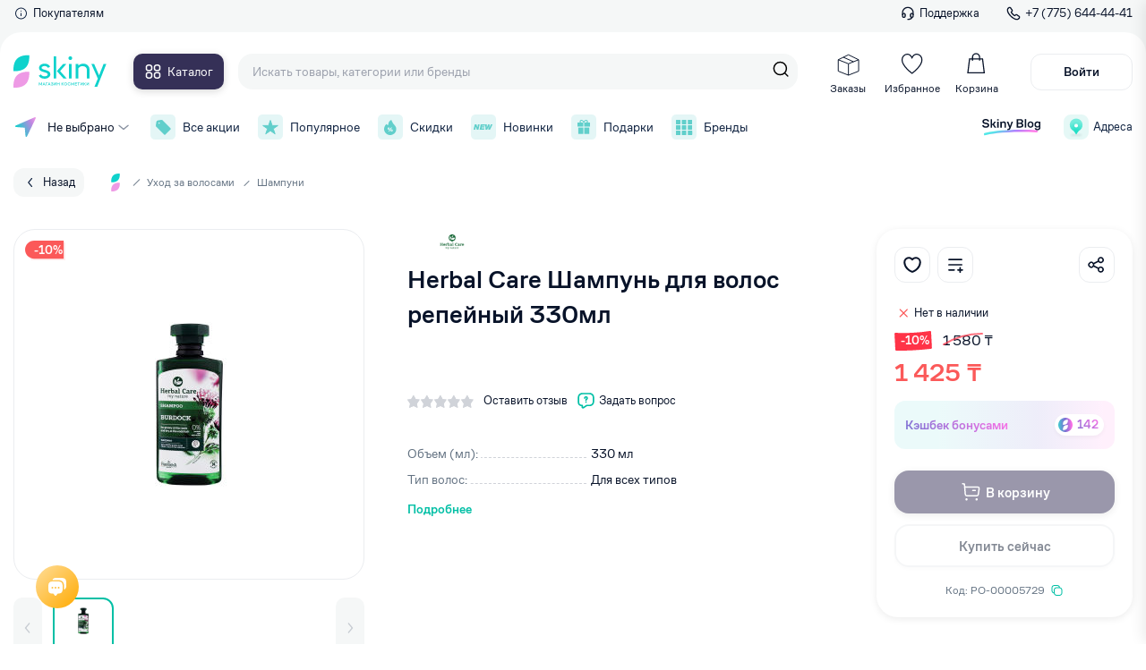

--- FILE ---
content_type: text/html; charset=utf-8
request_url: https://skiny.kz/catalog/shampuni/herbal-care-shampun-dlya-volos-repeynyy-330ml
body_size: 49897
content:
<!doctype html>
<html data-n-head-ssr lang="ru" data-n-head="%7B%22lang%22:%7B%22ssr%22:%22ru%22%7D%7D">
  <head >
    <title>Herbal Care Шампунь для волос репейный 330мл от 1 425₸ в Skiny.kz</title><meta data-n-head="ssr" charset="utf-8"><meta data-n-head="ssr" name="viewport" content="width=device-width"><meta data-n-head="ssr" name="google-site-verification" content="ogd3WekZuFUJ0D-NLU--OnlkG3oN05ycApWdyfYC2g4"><meta data-n-head="ssr" name="yandex-verification" content="9d459012371c2d15"><meta data-n-head="ssr" name="facebook-domain-verification" content="4gw4w133tuefwqmbv969sn6oddqf2o"><meta data-n-head="ssr" data-hid="og_type" name="og:type" content="website"><meta data-n-head="ssr" data-hid="og_sitename" name="og:sitename" content="Skiny"><meta data-n-head="ssr" data-hid="og_url" name="og:url" content="https://skiny.kz"><meta data-n-head="ssr" data-hid="og_locale" name="og:locale" content="ru_KZ"><meta data-n-head="ssr" data-hid="twitter_card" name="twitter:card" content="summary"><meta data-n-head="ssr" data-hid="twitter_site" name="twitter:site" content="@Skiny"><meta data-n-head="ssr" data-hid="twitter_creator" name="twitter:creator" content="@Skiny"><meta data-n-head="ssr" data-hid="og_title" name="og:title" content="Herbal Care Шампунь для волос репейный 330мл от 1 425₸ в Skiny.kz"><meta data-n-head="ssr" data-hid="twitter_title" name="twitter:title" content="Herbal Care Шампунь для волос репейный 330мл от 1 425₸ в Skiny.kz"><meta data-n-head="ssr" data-hid="og_description" name="og:description" content="Herbal Care Шампунь для волос репейный 330мл Вы можете купить от 1 425₸ в интернет-магазине Skiny.kz с доставкой по всему Казахстану."><meta data-n-head="ssr" data-hid="description" name="description" content="Herbal Care Шампунь для волос репейный 330мл Вы можете купить от 1 425₸ в интернет-магазине Skiny.kz с доставкой по всему Казахстану."><meta data-n-head="ssr" data-hid="twitter_description" name="twitter:description" content="Herbal Care Шампунь для волос репейный 330мл Вы можете купить от 1 425₸ в интернет-магазине Skiny.kz с доставкой по всему Казахстану."><meta data-n-head="ssr" data-hid="keywords" name="keywords" content="Herbal Care Шампунь для волос репейный 330мл, Herbal Care Шампунь для волос репейный 330мл купить, интернет-магазин, Алматы, косметика, уходовая косметика, бесплатная доставка,интернет-магазин, Алматы, косметика, уходовая косметика, бесплатная доставка,Косметика Актобе,Косметика Алматы,Косметика Алтай,Косметика Аральск,Косметика Атырау,Косметика Капшагай,Косметика Караганда,Косметика Каратау,Косметика Каскелен,Косметика Кентау,Косметика Кокшетау,Косметика Кордай,Косметика Костанай,Косметика Косшы,Косметика Кульсары,Косметика Нур - Султан,Косметика Павлодар,Косметика Петропавловск,Косметика Сатпаев,Косметика Семей,Косметика Степногорск,Косметика Талгар,Косметика Талдыкорган,Косметика Тараз,Косметика Текели,Косметика Темиртау,Косметика Тобыл,Косметика Туркестан,Косметика Уральск,Косметика Усть - Каменогорск,Косметика Форт - Шевченко,Косметика Шу,Косметика Шымкент,Косметика Щучинск,Косметика Экибастуз"><meta data-n-head="ssr" data-hid="og_image" name="og:image" content="https://cdn.brandstudio.kz/image/skiny/product/3435/images/0/618251a805df2.png"><meta data-n-head="ssr" data-hid="twitter_image" name="twitter:image" content="https://cdn.brandstudio.kz/image/skiny/product/3435/images/0/618251a805df2.png"><link data-n-head="ssr" rel="icon" type="image/x-icon" href="/favicon.ico"><link data-n-head="ssr" href="https://mc.yandex.ru/metrika/tag.js" rel="preload" as="script"><link data-n-head="ssr" data-hid="canonical" rel="canonical" href="https://skiny.kz/catalog/shampuni/herbal-care-shampun-dlya-volos-repeynyy-330ml"><script data-n-head="ssr" src="pixel.js" type="text/javascript"></script><script data-n-head="ssr" data-hid="gtm-script">if(!window._gtm_init){window._gtm_init=1;(function(w,n,d,m,e,p){w[d]=(w[d]==1||n[d]=='yes'||n[d]==1||n[m]==1||(w[e]&&w[e][p]&&w[e][p]()))?1:0})(window,navigator,'doNotTrack','msDoNotTrack','external','msTrackingProtectionEnabled');(function(w,d,s,l,x,y){w[x]={};w._gtm_inject=function(i){if(w.doNotTrack||w[x][i])return;w[x][i]=1;w[l]=w[l]||[];w[l].push({'gtm.start':new Date().getTime(),event:'gtm.js'});var f=d.getElementsByTagName(s)[0],j=d.createElement(s);j.async=true;j.src='https://www.googletagmanager.com/gtm.js?id='+i;f.parentNode.insertBefore(j,f);};w[y]('G-741L508782')})(window,document,'script','dataLayer','_gtm_ids','_gtm_inject')}</script><link rel="preload" href="/_nuxt/2da119c.js" as="script"><link rel="preload" href="/_nuxt/22945bc.js" as="script"><link rel="preload" href="/_nuxt/1558962.js" as="script"><link rel="preload" href="/_nuxt/33bf125.js" as="script"><link rel="preload" href="/_nuxt/bc32bc8.js" as="script"><link rel="preload" href="/_nuxt/9aab787.js" as="script"><link rel="preload" href="/_nuxt/66539b2.js" as="script"><link rel="preload" href="/_nuxt/f298abc.js" as="script"><link rel="preload" href="/_nuxt/ae13251.js" as="script"><link rel="preload" href="/_nuxt/49bae4f.js" as="script"><link rel="preload" href="/_nuxt/f647e97.js" as="script"><link rel="preload" href="/_nuxt/5208f54.js" as="script"><link rel="preload" href="/_nuxt/2a46ccd.js" as="script"><link rel="preload" href="/_nuxt/1cef3a9.js" as="script"><link rel="preload" href="/_nuxt/5ad2d06.js" as="script"><link rel="preload" href="/_nuxt/942c8e9.js" as="script"><link rel="preload" href="/_nuxt/9855368.js" as="script"><link rel="preload" href="/_nuxt/d4087d3.js" as="script"><link rel="preload" href="/_nuxt/9d241ee.js" as="script"><link rel="preload" href="/_nuxt/42fb219.js" as="script"><link rel="preload" href="/_nuxt/c1b04df.js" as="script"><link rel="preload" href="/_nuxt/34a7b58.js" as="script"><link rel="preload" href="/_nuxt/3c32d19.js" as="script"><link rel="preload" href="/_nuxt/d9b6d15.js" as="script"><link rel="preload" href="/_nuxt/5b89a9a.js" as="script"><link rel="preload" href="/_nuxt/dd2f2c5.js" as="script"><link rel="preload" href="/_nuxt/4cc74fd.js" as="script"><link rel="preload" href="/_nuxt/8836f70.js" as="script"><link rel="preload" href="/_nuxt/b432af3.js" as="script"><link rel="preload" href="/_nuxt/fd327c9.js" as="script"><link rel="preload" href="/_nuxt/880e6eb.js" as="script"><link rel="preload" href="/_nuxt/18f771c.js" as="script"><link rel="preload" href="/_nuxt/af9247b.js" as="script"><link rel="preload" href="/_nuxt/79a6041.js" as="script"><link rel="preload" href="/_nuxt/d6cd9dd.js" as="script"><link rel="preload" href="/_nuxt/7da32b6.js" as="script"><link rel="preload" href="/_nuxt/e55bdea.js" as="script"><link rel="preload" href="/_nuxt/3c9f665.js" as="script"><link rel="preload" href="/_nuxt/dd20a01.js" as="script"><link rel="preload" href="/_nuxt/9e28455.js" as="script"><link rel="preload" href="/_nuxt/3687bdd.js" as="script"><link rel="preload" href="/_nuxt/ad14568.js" as="script"><link rel="preload" href="/_nuxt/387ed8a.js" as="script"><link rel="preload" href="/_nuxt/de9d4ab.js" as="script"><link rel="preload" href="/_nuxt/6923dc5.js" as="script"><link rel="preload" href="/_nuxt/bcbb33f.js" as="script"><link rel="preload" href="/_nuxt/f1f1e8f.js" as="script"><link rel="preload" href="/_nuxt/cbed184.js" as="script"><link rel="preload" href="/_nuxt/4f9df9e.js" as="script"><link rel="preload" href="/_nuxt/d50ee81.js" as="script"><link rel="preload" href="/_nuxt/ad8a873.js" as="script"><link rel="preload" href="/_nuxt/04ab3d5.js" as="script"><link rel="preload" href="/_nuxt/5d4c90a.js" as="script"><link rel="preload" href="/_nuxt/ac96d4c.js" as="script"><link rel="preload" href="/_nuxt/b0b64eb.js" as="script"><style data-vue-ssr-id="66ff43ff:0 f8fcb60e:0 3d91f1bd:0 7e56e4e3:0 44d9f427:0 7d363d31:0 48da2950:0 63323c0f:0 7d27c39d:0 0c657411:0 1c414840:0 45d07e22:0 660a17f4:0 442ae7c4:0 a22cf4de:0 25d95b1b:0 7c81298a:0 b42a8b38:0 dad2045e:0 658bc68e:0 36f77ada:0 32abe1f8:0 37493a6c:0 62626336:0 69d2910a:0 11bf7e3e:0 14ac7300:0 d2588bfa:0 92423eae:0 2be96a6e:0 42e93654:0 5847c2a2:0 2b13f3a4:0 71606734:0 1f5c5013:0 4b39130c:0 136ca40c:0 53a61ff6:0 68f6ac0e:0 b574b9e2:0 9533774c:0 51c86f02:0 6546f7e0:0 567cd7c2:0 566ad632:0 473e7452:0 c8a2d2c0:0 e44c4da0:0 144145b0:0 975518b4:0 0005ae74:0 c7217c32:0">@font-face{font-family:"swiper-icons";src:url("data:application/font-woff;charset=utf-8;base64, [base64]//wADZ2x5ZgAAAywAAADMAAAD2MHtryVoZWFkAAABbAAAADAAAAA2E2+eoWhoZWEAAAGcAAAAHwAAACQC9gDzaG10eAAAAigAAAAZAAAArgJkABFsb2NhAAAC0AAAAFoAAABaFQAUGG1heHAAAAG8AAAAHwAAACAAcABAbmFtZQAAA/gAAAE5AAACXvFdBwlwb3N0AAAFNAAAAGIAAACE5s74hXjaY2BkYGAAYpf5Hu/j+W2+MnAzMYDAzaX6QjD6/4//Bxj5GA8AuRwMYGkAPywL13jaY2BkYGA88P8Agx4j+/8fQDYfA1AEBWgDAIB2BOoAeNpjYGRgYNBh4GdgYgABEMnIABJzYNADCQAACWgAsQB42mNgYfzCOIGBlYGB0YcxjYGBwR1Kf2WQZGhhYGBiYGVmgAFGBiQQkOaawtDAoMBQxXjg/wEGPcYDDA4wNUA2CCgwsAAAO4EL6gAAeNpj2M0gyAACqxgGNWBkZ2D4/wMA+xkDdgAAAHjaY2BgYGaAYBkGRgYQiAHyGMF8FgYHIM3DwMHABGQrMOgyWDLEM1T9/w8UBfEMgLzE////P/5//f/V/xv+r4eaAAeMbAxwIUYmIMHEgKYAYjUcsDAwsLKxc3BycfPw8jEQA/[base64]/uznmfPFBNODM2K7MTQ45YEAZqGP81AmGGcF3iPqOop0r1SPTaTbVkfUe4HXj97wYE+yNwWYxwWu4v1ugWHgo3S1XdZEVqWM7ET0cfnLGxWfkgR42o2PvWrDMBSFj/IHLaF0zKjRgdiVMwScNRAoWUoH78Y2icB/yIY09An6AH2Bdu/UB+yxopYshQiEvnvu0dURgDt8QeC8PDw7Fpji3fEA4z/PEJ6YOB5hKh4dj3EvXhxPqH/SKUY3rJ7srZ4FZnh1PMAtPhwP6fl2PMJMPDgeQ4rY8YT6Gzao0eAEA409DuggmTnFnOcSCiEiLMgxCiTI6Cq5DZUd3Qmp10vO0LaLTd2cjN4fOumlc7lUYbSQcZFkutRG7g6JKZKy0RmdLY680CDnEJ+UMkpFFe1RN7nxdVpXrC4aTtnaurOnYercZg2YVmLN/d/gczfEimrE/fs/bOuq29Zmn8tloORaXgZgGa78yO9/cnXm2BpaGvq25Dv9S4E9+5SIc9PqupJKhYFSSl47+Qcr1mYNAAAAeNptw0cKwkAAAMDZJA8Q7OUJvkLsPfZ6zFVERPy8qHh2YER+3i/BP83vIBLLySsoKimrqKqpa2hp6+jq6RsYGhmbmJqZSy0sraxtbO3sHRydnEMU4uR6yx7JJXveP7WrDycAAAAAAAH//wACeNpjYGRgYOABYhkgZgJCZgZNBkYGLQZtIJsFLMYAAAw3ALgAeNolizEKgDAQBCchRbC2sFER0YD6qVQiBCv/H9ezGI6Z5XBAw8CBK/m5iQQVauVbXLnOrMZv2oLdKFa8Pjuru2hJzGabmOSLzNMzvutpB3N42mNgZGBg4GKQYzBhYMxJLMlj4GBgAYow/P/PAJJhLM6sSoWKfWCAAwDAjgbRAAB42mNgYGBkAIIbCZo5IPrmUn0hGA0AO8EFTQAA") format("woff");font-weight:400;font-style:normal}:root{--swiper-theme-color:#007aff}.swiper-container{margin-left:auto;margin-right:auto;position:relative;overflow:hidden;list-style:none;padding:0;z-index:1}.swiper-container-vertical>.swiper-wrapper{flex-direction:column}.swiper-wrapper{position:relative;width:100%;height:100%;z-index:1;display:flex;transition-property:transform;box-sizing:content-box}.swiper-container-android .swiper-slide,.swiper-wrapper{transform:translateZ(0)}.swiper-container-multirow>.swiper-wrapper{flex-wrap:wrap}.swiper-container-multirow-column>.swiper-wrapper{flex-wrap:wrap;flex-direction:column}.swiper-container-free-mode>.swiper-wrapper{transition-timing-function:ease-out;margin:0 auto}.swiper-container-pointer-events{touch-action:pan-y}.swiper-container-pointer-events.swiper-container-vertical{touch-action:pan-x}.swiper-slide{flex-shrink:0;width:100%;height:100%;position:relative;transition-property:transform}.swiper-slide-invisible-blank{visibility:hidden}.swiper-container-autoheight,.swiper-container-autoheight .swiper-slide{height:auto}.swiper-container-autoheight .swiper-wrapper{align-items:flex-start;transition-property:transform,height}.swiper-container-3d{perspective:1200px}.swiper-container-3d .swiper-cube-shadow,.swiper-container-3d .swiper-slide,.swiper-container-3d .swiper-slide-shadow-bottom,.swiper-container-3d .swiper-slide-shadow-left,.swiper-container-3d .swiper-slide-shadow-right,.swiper-container-3d .swiper-slide-shadow-top,.swiper-container-3d .swiper-wrapper{transform-style:preserve-3d}.swiper-container-3d .swiper-slide-shadow-bottom,.swiper-container-3d .swiper-slide-shadow-left,.swiper-container-3d .swiper-slide-shadow-right,.swiper-container-3d .swiper-slide-shadow-top{position:absolute;left:0;top:0;width:100%;height:100%;pointer-events:none;z-index:10}.swiper-container-3d .swiper-slide-shadow-left{background-image:linear-gradient(270deg,rgba(0,0,0,.5),transparent)}.swiper-container-3d .swiper-slide-shadow-right{background-image:linear-gradient(90deg,rgba(0,0,0,.5),transparent)}.swiper-container-3d .swiper-slide-shadow-top{background-image:linear-gradient(0deg,rgba(0,0,0,.5),transparent)}.swiper-container-3d .swiper-slide-shadow-bottom{background-image:linear-gradient(180deg,rgba(0,0,0,.5),transparent)}.swiper-container-css-mode>.swiper-wrapper{overflow:auto;scrollbar-width:none;-ms-overflow-style:none}.swiper-container-css-mode>.swiper-wrapper::-webkit-scrollbar{display:none}.swiper-container-css-mode>.swiper-wrapper>.swiper-slide{scroll-snap-align:start start}.swiper-container-horizontal.swiper-container-css-mode>.swiper-wrapper{-ms-scroll-snap-type:x mandatory;scroll-snap-type:x mandatory}.swiper-container-vertical.swiper-container-css-mode>.swiper-wrapper{-ms-scroll-snap-type:y mandatory;scroll-snap-type:y mandatory}:root{--swiper-navigation-size:44px}.swiper-button-next,.swiper-button-prev{position:absolute;top:50%;width:27px;width:calc(var(--swiper-navigation-size)/44*27);height:44px;height:var(--swiper-navigation-size);margin-top:-22px;margin-top:calc(0px - var(--swiper-navigation-size)/2);z-index:10;cursor:pointer;display:flex;align-items:center;justify-content:center;color:var(--swiper-theme-color);color:var(--swiper-navigation-color,var(--swiper-theme-color))}.swiper-button-next.swiper-button-disabled,.swiper-button-prev.swiper-button-disabled{opacity:.35;cursor:auto;pointer-events:none}.swiper-button-next:after,.swiper-button-prev:after{font-family:swiper-icons;font-size:44px;font-size:var(--swiper-navigation-size);text-transform:none!important;letter-spacing:0;text-transform:none;font-feature-settings:normal,;font-variant:normal;line-height:1}.swiper-button-prev,.swiper-container-rtl .swiper-button-next{left:10px;right:auto}.swiper-button-prev:after,.swiper-container-rtl .swiper-button-next:after{content:"prev"}.swiper-button-next,.swiper-container-rtl .swiper-button-prev{right:10px;left:auto}.swiper-button-next:after,.swiper-container-rtl .swiper-button-prev:after{content:"next"}.swiper-button-next.swiper-button-white,.swiper-button-prev.swiper-button-white{--swiper-navigation-color:#fff}.swiper-button-next.swiper-button-black,.swiper-button-prev.swiper-button-black{--swiper-navigation-color:#000}.swiper-button-lock{display:none}.swiper-pagination{position:absolute;text-align:center;transition:opacity .3s;transform:translateZ(0);z-index:10}.swiper-pagination.swiper-pagination-hidden{opacity:0}.swiper-container-horizontal>.swiper-pagination-bullets,.swiper-pagination-custom,.swiper-pagination-fraction{bottom:10px;left:0;width:100%}.swiper-pagination-bullets-dynamic{overflow:hidden;font-size:0}.swiper-pagination-bullets-dynamic .swiper-pagination-bullet{transform:scale(.33);position:relative}.swiper-pagination-bullets-dynamic .swiper-pagination-bullet-active,.swiper-pagination-bullets-dynamic .swiper-pagination-bullet-active-main{transform:scale(1)}.swiper-pagination-bullets-dynamic .swiper-pagination-bullet-active-prev{transform:scale(.66)}.swiper-pagination-bullets-dynamic .swiper-pagination-bullet-active-prev-prev{transform:scale(.33)}.swiper-pagination-bullets-dynamic .swiper-pagination-bullet-active-next{transform:scale(.66)}.swiper-pagination-bullets-dynamic .swiper-pagination-bullet-active-next-next{transform:scale(.33)}.swiper-pagination-bullet{width:8px;height:8px;display:inline-block;border-radius:50%;background:#000;opacity:.2}button.swiper-pagination-bullet{border:none;margin:0;padding:0;box-shadow:none;-webkit-appearance:none;-moz-appearance:none;appearance:none}.swiper-pagination-clickable .swiper-pagination-bullet{cursor:pointer}.swiper-pagination-bullet:only-child{display:none!important}.swiper-pagination-bullet-active{opacity:1;background:var(--swiper-theme-color);background:var(--swiper-pagination-color,var(--swiper-theme-color))}.swiper-container-vertical>.swiper-pagination-bullets{right:10px;top:50%;transform:translate3d(0,-50%,0)}.swiper-container-vertical>.swiper-pagination-bullets .swiper-pagination-bullet{margin:6px 0;display:block}.swiper-container-vertical>.swiper-pagination-bullets.swiper-pagination-bullets-dynamic{top:50%;transform:translateY(-50%);width:8px}.swiper-container-vertical>.swiper-pagination-bullets.swiper-pagination-bullets-dynamic .swiper-pagination-bullet{display:inline-block;transition:transform .2s,top .2s}.swiper-container-horizontal>.swiper-pagination-bullets .swiper-pagination-bullet{margin:0 4px}.swiper-container-horizontal>.swiper-pagination-bullets.swiper-pagination-bullets-dynamic{left:50%;transform:translateX(-50%);white-space:nowrap}.swiper-container-horizontal>.swiper-pagination-bullets.swiper-pagination-bullets-dynamic .swiper-pagination-bullet{transition:transform .2s,left .2s}.swiper-container-horizontal.swiper-container-rtl>.swiper-pagination-bullets-dynamic .swiper-pagination-bullet{transition:transform .2s,right .2s}.swiper-pagination-progressbar{background:rgba(0,0,0,.25);position:absolute}.swiper-pagination-progressbar .swiper-pagination-progressbar-fill{background:var(--swiper-theme-color);background:var(--swiper-pagination-color,var(--swiper-theme-color));position:absolute;left:0;top:0;width:100%;height:100%;transform:scale(0);transform-origin:left top}.swiper-container-rtl .swiper-pagination-progressbar .swiper-pagination-progressbar-fill{transform-origin:right top}.swiper-container-horizontal>.swiper-pagination-progressbar,.swiper-container-vertical>.swiper-pagination-progressbar.swiper-pagination-progressbar-opposite{width:100%;height:4px;left:0;top:0}.swiper-container-horizontal>.swiper-pagination-progressbar.swiper-pagination-progressbar-opposite,.swiper-container-vertical>.swiper-pagination-progressbar{width:4px;height:100%;left:0;top:0}.swiper-pagination-white{--swiper-pagination-color:#fff}.swiper-pagination-black{--swiper-pagination-color:#000}.swiper-pagination-lock{display:none}.swiper-scrollbar{border-radius:10px;position:relative;-ms-touch-action:none;background:rgba(0,0,0,.1)}.swiper-container-horizontal>.swiper-scrollbar{position:absolute;left:1%;bottom:3px;z-index:50;height:5px;width:98%}.swiper-container-vertical>.swiper-scrollbar{position:absolute;right:3px;top:1%;z-index:50;width:5px;height:98%}.swiper-scrollbar-drag{height:100%;width:100%;position:relative;background:rgba(0,0,0,.5);border-radius:10px;left:0;top:0}.swiper-scrollbar-cursor-drag{cursor:move}.swiper-scrollbar-lock{display:none}.swiper-zoom-container{width:100%;height:100%;display:flex;justify-content:center;align-items:center;text-align:center}.swiper-zoom-container>canvas,.swiper-zoom-container>img,.swiper-zoom-container>svg{max-width:100%;max-height:100%;-o-object-fit:contain;object-fit:contain}.swiper-slide-zoomed{cursor:move}.swiper-lazy-preloader{width:42px;height:42px;position:absolute;left:50%;top:50%;margin-left:-21px;margin-top:-21px;z-index:10;transform-origin:50%;-webkit-animation:swiper-preloader-spin 1s linear infinite;animation:swiper-preloader-spin 1s linear infinite;box-sizing:border-box;border-left:4px solid var(--swiper-theme-color);border-bottom:4px solid var(--swiper-theme-color);border-right:4px solid var(--swiper-theme-color);border:4px solid var(--swiper-preloader-color,var(--swiper-theme-color));border-radius:50%;border-top:4px solid transparent}.swiper-lazy-preloader-white{--swiper-preloader-color:#fff}.swiper-lazy-preloader-black{--swiper-preloader-color:#000}@-webkit-keyframes swiper-preloader-spin{to{transform:rotate(1turn)}}@keyframes swiper-preloader-spin{to{transform:rotate(1turn)}}.swiper-container .swiper-notification{position:absolute;left:0;top:0;pointer-events:none;opacity:0;z-index:-1000}.swiper-container-fade.swiper-container-free-mode .swiper-slide{transition-timing-function:ease-out}.swiper-container-fade .swiper-slide{pointer-events:none;transition-property:opacity}.swiper-container-fade .swiper-slide .swiper-slide{pointer-events:none}.swiper-container-fade .swiper-slide-active,.swiper-container-fade .swiper-slide-active .swiper-slide-active{pointer-events:auto}.swiper-container-cube{overflow:visible}.swiper-container-cube .swiper-slide{pointer-events:none;-webkit-backface-visibility:hidden;backface-visibility:hidden;z-index:1;visibility:hidden;transform-origin:0 0;width:100%;height:100%}.swiper-container-cube .swiper-slide .swiper-slide{pointer-events:none}.swiper-container-cube.swiper-container-rtl .swiper-slide{transform-origin:100% 0}.swiper-container-cube .swiper-slide-active,.swiper-container-cube .swiper-slide-active .swiper-slide-active{pointer-events:auto}.swiper-container-cube .swiper-slide-active,.swiper-container-cube .swiper-slide-next,.swiper-container-cube .swiper-slide-next+.swiper-slide,.swiper-container-cube .swiper-slide-prev{pointer-events:auto;visibility:visible}.swiper-container-cube .swiper-slide-shadow-bottom,.swiper-container-cube .swiper-slide-shadow-left,.swiper-container-cube .swiper-slide-shadow-right,.swiper-container-cube .swiper-slide-shadow-top{z-index:0;-webkit-backface-visibility:hidden;backface-visibility:hidden}.swiper-container-cube .swiper-cube-shadow{position:absolute;left:0;bottom:0;width:100%;height:100%;opacity:.6;z-index:0}.swiper-container-cube .swiper-cube-shadow:before{content:"";background:#000;position:absolute;left:0;top:0;bottom:0;right:0;filter:blur(50px)}.swiper-container-flip{overflow:visible}.swiper-container-flip .swiper-slide{pointer-events:none;-webkit-backface-visibility:hidden;backface-visibility:hidden;z-index:1}.swiper-container-flip .swiper-slide .swiper-slide{pointer-events:none}.swiper-container-flip .swiper-slide-active,.swiper-container-flip .swiper-slide-active .swiper-slide-active{pointer-events:auto}.swiper-container-flip .swiper-slide-shadow-bottom,.swiper-container-flip .swiper-slide-shadow-left,.swiper-container-flip .swiper-slide-shadow-right,.swiper-container-flip .swiper-slide-shadow-top{z-index:0;-webkit-backface-visibility:hidden;backface-visibility:hidden}.vue-slider-disabled{opacity:.5;cursor:not-allowed}.vue-slider-rail{background-color:#ccc;border-radius:15px}.vue-slider-process{background-color:#3498db;border-radius:15px}.vue-slider-mark{z-index:4}.vue-slider-mark:first-child .vue-slider-mark-step,.vue-slider-mark:last-child .vue-slider-mark-step{display:none}.vue-slider-mark-step{width:100%;height:100%;border-radius:50%;background-color:rgba(0,0,0,.16)}.vue-slider-mark-label{font-size:14px;white-space:nowrap}.vue-slider-dot-handle{cursor:pointer;width:100%;height:100%;border-radius:50%;background-color:#fff;box-sizing:border-box;box-shadow:.5px .5px 2px 1px rgba(0,0,0,.32)}.vue-slider-dot-handle-focus{box-shadow:0 0 1px 2px rgba(52,152,219,.36)}.vue-slider-dot-handle-disabled{cursor:not-allowed;background-color:#ccc}.vue-slider-dot-tooltip-inner{font-size:14px;white-space:nowrap;padding:2px 5px;min-width:20px;text-align:center;color:#fff;border-radius:5px;border-color:#3498db;background-color:#3498db;box-sizing:content-box}.vue-slider-dot-tooltip-inner:after{content:"";position:absolute}.vue-slider-dot-tooltip-inner-top:after{top:100%;left:50%;transform:translate(-50%);height:0;width:0;border:5px solid transparent;border-top-color:inherit}.vue-slider-dot-tooltip-inner-bottom:after{bottom:100%;left:50%;transform:translate(-50%);height:0;width:0;border:5px solid transparent;border-bottom-color:inherit}.vue-slider-dot-tooltip-inner-left:after{left:100%;top:50%;transform:translateY(-50%);height:0;width:0;border:5px solid transparent;border-left-color:inherit}.vue-slider-dot-tooltip-inner-right:after{right:100%;top:50%;transform:translateY(-50%);height:0;width:0;border:5px solid transparent;border-right-color:inherit}.vue-slider-dot-tooltip-wrapper{opacity:0;transition:all .3s}.vue-slider-dot-tooltip-wrapper-show{opacity:1}@font-face{font-family:"Rubik";font-style:normal;font-weight:500;src:url(/fonts/rubik-v12-latin_cyrillic-500.woff);font-display:fallback}@font-face{font-family:"Rubik";font-style:normal;font-weight:400;src:url(/fonts/rubik-v12-latin_cyrillic-regular.woff);font-display:fallback}@font-face{font-family:"CoFo Sans";src:url(/fonts/CoFoSans-Bold.eot);src:local("CoFo Sans Bold"),local("/fonts/CoFoSans-Bold"),url(/fonts/CoFoSans-Bold.eot?#iefix) format("embedded-opentype"),url(/fonts/CoFoSans-Bold.woff2) format("woff2"),url(/fonts/CoFoSans-Bold.woff) format("woff"),url(/fonts/CoFoSans-Bold.ttf) format("truetype");font-weight:700;font-style:normal;font-display:fallback}@font-face{font-family:"CoFo Sans";src:url(/fonts/CoFoSans-Regular.eot);src:local("CoFo Sans"),local("/fonts/CoFoSans-Regular"),url(/fonts/CoFoSans-Regular.eot?#iefix) format("embedded-opentype"),url(/fonts/CoFoSans-Regular.woff2) format("woff2"),url(/fonts/CoFoSans-Regular.woff) format("woff"),url(/fonts/CoFoSans-Regular.ttf) format("truetype");font-weight:400;font-style:normal;font-display:fallback}@font-face{font-family:"CoFo Sans";src:url(/fonts/CoFoSans-Medium.eot);src:local("CoFo Sans Medium"),local("/fonts/CoFoSans-Medium"),url(/fonts/CoFoSans-Medium.eot?#iefix) format("embedded-opentype"),url(/fonts/CoFoSans-Medium.woff2) format("woff2"),url(/fonts/CoFoSans-Medium.woff) format("woff"),url(/fonts/CoFoSans-Medium.ttf) format("truetype");font-weight:500;font-style:normal;font-display:fallback}:root{--font-base:"CoFo Sans",-apple-system,BlinkMacSystemFont,"Segoe UI","Oxygen","Ubuntu","Helvetica Neue",Arial,sans-serif;--text-primary:#081329;--el-border:#ebedf0;--c-red:#ff3347;--color-green:#00bfa5;--color-pink:#de22ce;--color-pink-light:#fce9fa;--color-green-light:#e7fbfa;--color-black:#0f2240;--color-red:#fb5959;--color-gray:#637282;--color-lightgray:#f5f7fa;--color-lightgray2:#eef0f2;--color-tretiyary:#9ca1ad;--color-purple:#8006d5;--color-orange:#ffa800;--color-navy:#353057;--color-green1:#43f0ab;--color-el-faceplace:#f5f7f7;--text-bigger:30px;--text-big:24px;--text-medium-big:20px;--text-medium:18px;--text-small-medium:14px;--text-small:12px;--text-smaller:10px}html{scroll-behavior:smooth}*,:after,:before{box-sizing:border-box}ol,ul{padding:0;list-style:none}body,figure,h1,h2,h3,h4,h5,h6,li,ol,p,ul{margin:0;font-weight:400}h1{margin-bottom:.7em}a.btn{display:inline-flex;align-items:center;justify-content:center}body{min-height:100vh;padding-top:172px;scroll-behavior:smooth;text-rendering:optimizeSpeed;font-family:"CoFo Sans",-apple-system,BlinkMacSystemFont,"Segoe UI","Oxygen","Ubuntu","Helvetica Neue",Arial,sans-serif;font-family:var(--font-base);font-size:16px;line-height:1.4;overflow-x:hidden!important;color:#081329;color:var(--text-primary);background-color:#fff;touch-action:manipulation;-webkit-tap-highlight-color:transparent}body.--hidden{overflow-x:hidden;overflow-y:hidden;padding-right:6px}a{text-decoration:none}img{max-width:100%;display:block}input{border:none}a,button,input,select,textarea{outline:none;font:inherit}a:focus,button:focus,input:focus,select:focus,textarea:focus{outline:none}a::-moz-placeholder,button::-moz-placeholder,input::-moz-placeholder,select::-moz-placeholder,textarea::-moz-placeholder{color:#9ca1ad;color:var(--color-tretiyary)}a:-ms-input-placeholder,button:-ms-input-placeholder,input:-ms-input-placeholder,select:-ms-input-placeholder,textarea:-ms-input-placeholder{color:#9ca1ad;color:var(--color-tretiyary)}a::placeholder,button::placeholder,input::placeholder,select::placeholder,textarea::placeholder{color:#9ca1ad;color:var(--color-tretiyary)}button{cursor:pointer;border:none}a,button{color:#081329;color:var(--text-primary)}select{background:#fff}input::-webkit-inner-spin-button,input::-webkit-outer-spin-button{-webkit-appearance:none;margin:0}h1{font-size:24px;font-size:var(--text-big);font-weight:500}input::-moz-placeholder{color:#9ca1ad}input:-ms-input-placeholder{color:#9ca1ad}input::placeholder{color:#9ca1ad}input{font-size:14px}input[type=number]{-moz-appearance:textfield}.control-label{color:#637282;color:var(--color-gray);margin-bottom:.2em}.control-label,select{font-size:14px;font-size:var(--text-small-medium)}select{background:transparent;height:42px;padding:11px 14px;border:1px solid #eef0f2;border:1px solid var(--color-lightgray2);border-radius:6px;width:100%;-webkit-appearance:none;-moz-appearance:none;appearance:none;background-image:url(/icons/select_tri.svg);background-repeat:no-repeat;background-position:right 13px center}label{display:block}@media (min-width:1280px){::-webkit-scrollbar-track{-webkit-box-shadow:inset 0 0 6px rgba(0,0,0,.2);background-color:#fff}::-webkit-scrollbar{width:6px;background-color:#fff}::-webkit-scrollbar-thumb{background-color:#00bfa5;background-color:var(--color-green)}}.vue-star-rating-star{display:inline-flex!important}.layout{display:flex;flex-direction:column;min-height:100vh}.layout-container{max-width:1414px;padding:0 15px;width:100%;margin:0 auto}.layout-wrapper{position:relative;flex-grow:1}.row{display:flex}.row.-space-between{justify-content:space-between}.row.-flex-start{align-items:flex-start}.product-row{flex-wrap:wrap}.align-top{align-items:flex-start}.justify-between{justify-content:space-between}.justify-center{justify-content:center}.align-center{align-items:center}*{outline:none!important}.btn{border-radius:8px;padding-left:1.1em;padding-right:1.1em;transition:.3s;min-height:36px;font-size:15px;font-weight:500}[disabled=disabled]{opacity:.5}.--btn-primary{background:#de22ce;background:var(--color-pink);color:#fff}.--btn-primary:hover{background:#b21ba5;color:#fff}.--btn-pink-transparent{border:1px solid #de22ce;border:1px solid var(--color-pink);color:#de22ce;color:var(--color-pink);background-color:transparent;font-weight:400}.--btn-pink-transparent:hover{background-color:#de22ce;background-color:var(--color-pink);color:#fff}.--btn-secondary{background:#00bfa5;background:var(--color-green);color:#fff}.--btn-secondary:hover{background:#00a28c}.--btn-navy{background:#353057;background:var(--color-navy);color:#fff;border:2px solid transparent}.--btn-outline{box-shadow:0 2px 4px rgba(0,0,0,.04);background:transparent;border:2px solid #ebedf0}.--btn-pink-light:hover{background:#de22ce;background:var(--color-pink);color:#fff}.--btn-pink-light{background:#fce9fa;background:var(--color-pink-light);color:#de22ce;color:var(--color-pink);font-weight:500}.--btn-green-light{background:#e7fbfa;background:var(--color-green-light);color:#00bfa5;color:var(--color-green);font-weight:500}.--btn-green-light:hover{background:#00bfa5;background:var(--color-green);color:#e7fbfa;color:var(--color-green-light)}.--btn-gray{background:#eef0f2;color:#858a97}.--btn-gray:hover{background:#dadada}.--btn-large{height:44px;width:100%}.--weight-500{font-weight:500}.--bg-green{background:#00bfa5;background:var(--color-green)}.--bg-orange{background:#ffa800;background:var(--color-orange)}.--bg-lightgray{background-color:#f5f7fa!important;background-color:var(--color-lightgray)!important}.--divider{height:1px;width:100%;background:#eef0f2;background:var(--color-lightgray2)}.--text-gray{color:#637282;color:var(--color-gray)}.--text-green{color:#00bfa5;color:var(--color-green)}.--text-pink{color:#de22ce;color:var(--color-pink)}.--text-black{color:#0f2240;color:var(--color-black)}.--text-red{color:#fb5959!important;color:var(--color-red)!important}.--mb-1{margin-bottom:10px!important}.--mb-2{margin-bottom:20px!important}.--mb-3{margin-bottom:30px!important}.--mb-4{margin-bottom:40px!important}.--mb-5{margin-bottom:50px!important}.--text-small-medium{font-size:14px;font-size:var(--text-small-medium)}.--text-small{font-size:12px!important;font-size:var(--text-small)!important}.--text-medium-big{font-size:20px;font-size:var(--text-medium-big)}.--text-medium{font-size:18px;font-size:var(--text-medium)}.--text-big{font-size:24px;font-size:var(--text-big)}.back-link{background:#fff;display:flex;width:-webkit-max-content;width:-moz-max-content;width:max-content;padding:7px 16px 7px 10px;align-items:center;border-radius:100px;cursor:pointer;font-size:12px;font-size:var(--text-small)}.back-link svg{margin-right:5px}.tabs{display:flex;justify-content:space-between;font-size:16px;font-weight:500;border-top:1px solid #f5f7fa;border-top:1px solid var(--color-lightgray);border-bottom:1px solid #f5f7fa;border-bottom:1px solid var(--color-lightgray)}.tabs-item{padding:11px 0;color:#637282;color:var(--color-gray);flex-grow:1;text-align:center;position:relative}.tabs-item.active{color:#0f2240;color:var(--color-black)}.tabs-item.active:after{content:"";position:absolute;bottom:0;left:0;width:100%;height:2px;background:#00bfa5;background:var(--color-green);border-radius:99px}.--new-tag{background:#c6e100}.--hit-tag{background:#8006d5}.--stock-tag{background:url(/icons/bg_stock.svg);border-radius:0!important;background-repeat:no-repeat;background-size:100%;width:45px;text-align:right}.--red-heart path{fill:#fb5959!important;stroke:#fb5959!important}.more-link{font-size:12px;font-size:var(--text-small);border:1px solid #eef0f2;border-radius:8px;padding:6px 16px;transition:.3s}.more-link:hover{background:#de22ce;background:var(--color-pink);color:#fff}.title-page{font-size:24px;font-size:var(--text-big);font-weight:500;color:#0f2240!important;color:var(--color-black)!important}.--text-with-ico-left{display:flex;font-size:14px;font-size:var(--text-small-medium);align-items:center}.--text-with-ico-left svg{margin-right:3px}.--center{text-align:center}.--text-with-ico-right{display:flex;font-size:14px;font-size:var(--text-small-medium);align-items:center}.--text-with-ico-right svg{margin-left:3px}.gray-heart.active path{fill:#fb5959;fill:var(--color-red);stroke:#fb5959;stroke:var(--color-red)}.form-control{height:48px;border:1px solid #f5f7f7;border:1px solid var(--color-el-faceplace);border-radius:12px;padding-left:16px;font-size:16px}.form-control.invalid{border-color:#fb5959!important;border-color:var(--color-red)!important;background:rgba(255,51,71,.10196)!important}.form-control:focus{border-color:#00bfa5;border-color:var(--color-green)}.form-error{color:#fb5959;color:var(--color-red);font-size:14px;font-size:var(--text-small-medium);margin-top:6px}.form-hint{color:#9ca1ad;color:var(--color-tretiyary);font-size:12px;font-size:var(--text-small);margin-top:5px}.form-group{margin-bottom:24px}.form-group select{height:48px;border:1px solid #d8e0f0;border-radius:6px;padding-left:12px;font-size:16px}.form-row{display:flex;flex-wrap:wrap}.dynamic-input{position:relative}.dynamic-input input{width:100%;z-index:1;position:relative;background-color:transparent}.dynamic-input input:focus{padding-top:18px;border-color:#00bfa5;border-color:var(--color-green)}.dynamic-input input:focus~.dynamic-input-placeholder{position:absolute;transform:translateY(-10px) scale(.8);color:#00bfa5;color:var(--color-green);z-index:2}.dynamic-input-placeholder{position:absolute;top:14px;left:16px;color:#9ca1ad;color:var(--color-tretiyary);font-size:15px;transition:.3s ease;-webkit-backface-visibility:hidden;backface-visibility:hidden;will-change:transform;transform-origin:0 0}.dynamic-input.not_empty input{padding-top:18px;border-color:#f5f7f7;border-color:var(--color-el-faceplace);background:#f5f7f7;background:var(--color-el-faceplace)}.dynamic-input.not_empty input:focus~.dynamic-input-placeholder{color:#9ca1ad;color:var(--color-tretiyary)}.dynamic-input.not_empty .dynamic-input-placeholder{position:absolute;transform:translateY(-10px) scale(.8);z-index:2}.pointer{cursor:pointer}.bottom-sheet__content{height:auto!important}.image-placeholder{-o-object-fit:contain!important;object-fit:contain!important}.address-commas span:after{content:", "}.address-commas span:last-child:after{display:none}.--added{opacity:1!important}.vue-slider-dot{z-index:3!important}#jvlabelWrap{display:none!important}.jivoBtn{position:fixed;bottom:40px;left:40px;z-index:9}.content-text h1{font-size:18px}.content-text h2{font-size:17px}.content-text h3{font-size:16px}.content-text p{margin-bottom:1em}.content-text b,.content-text strong{font-weight:500}@media (max-width:1280px){.title-page{font-size:20px;font-size:var(--text-medium-big)}}.-divider{background:#f5f7fa;height:1px}.product-tooltip{max-width:370px;background:#fff;padding:16px;filter:drop-shadow(0 8px 20px rgba(0,0,0,.1));font-size:12px;border-radius:20px;text-align:center;line-height:133%}.product-tooltip:after{content:"";position:absolute;left:50.5%;transform:translateX(-50%);top:-24px;border:12px solid transparent;border-bottom-color:#fff}.mb-0{margin-bottom:0!important}.btn-dark{padding:13px;font-weight:500;border-radius:16px;background:#0f2240;background:var(--color-black);color:#fff;height:48px}.btn-dark,.btn-light{font-size:15px;line-height:22px;position:relative}.btn-light{display:flex;justify-content:center;align-items:center;background:transparent;border:2px solid #ebedf0;border-radius:16px;color:#0f2240;color:var(--color-black)}.slide-up-enter-active,.slide-up-leave-active{transition:transform .5s ease}.fade-enter-active,.fade-leave-active{transition:opacity .2s}.fade-enter,.fade-leave-to{opacity:0}.burger-enter-active,.burger-leave-active{transition:opacity .2s ease}.burger-enter,.burger-leave-to{opacity:0}.slide-up-enter-active,.slide-up-leave-active{transition:transform .3s ease-out}.slide-up-enter,.slide-up-leave-to{transform:translateY(100%)}.slide-up-enter ul,.slide-up-leave-to ul{cursor:pointer}.slide-down-enter-active,.slide-down-leave-active{transition:transform .3s ease-out}.slide-down-enter,.slide-down-leave-to{transform:translateY(-100%)}.modal{position:fixed;left:0;top:0;width:100%;height:100%;display:flex;justify-content:center;align-items:center;z-index:12}.modal .--mb{margin-bottom:16px}.modal.--small .modal-inner{width:374px}.modal.--medium .modal-inner{width:404px}.modal.--medium-big .modal-inner{width:580px}.modal.--big .modal-inner{width:1020px}.modal .form-control{width:100%}.modal-back{position:absolute;left:15px;top:20px;background-color:transparent;border:1px solid #eef0f2;border:1px solid var(--color-lightgray2);width:36px;height:36px;display:flex;align-items:center;justify-content:center;border-radius:100%}.modal-back path{fill:#0f2240;fill:var(--color-black)}.modal-back:hover{background-color:#eef0f2;background-color:var(--color-lightgray2)}.modal-back:hover path{fill:#0f2240;fill:var(--color-black)}.modal-close{background-color:transparent;position:absolute;right:15px;top:20px;width:36px;height:36px;display:flex;align-items:center;justify-content:center;border-radius:100%}.modal-close path,.modal-close path path{fill:#0f2240;fill:var(--color-black)}.modal-close-text{position:absolute;right:16px;top:16px;background:#fff;box-shadow:0 4px 8px rgba(0,0,0,.08);border-radius:8px;display:flex;align-items:center;padding:5px 12px;font-size:12px;font-size:var(--text-small);transition:.3s;z-index:999}.modal-close-text svg{margin-left:4px}.modal-close-text svg path{fill:#0f2240;fill:var(--color-black)}.modal-close-text:hover{background-color:#f5f7fa;background-color:var(--color-lightgray)}.modal-inner{background-color:#fff;padding:50px 24px 24px;position:relative;border-radius:24px}.modal-overlay{position:absolute;width:100%;height:100%;top:0;left:0;background:rgba(0,0,0,.5)}.modal-heading{font-weight:500;font-size:24px;font-size:var(--text-big);line-height:133%;margin-bottom:8px}.modal-subtitle{font-weight:500;margin-bottom:4px}.modal-description,.modal-subtitle{font-size:14px;font-size:var(--text-small-medium)}.modal-description{margin-bottom:20px}.modal-image{margin:10px auto 20px}.modal-btn-wrp{display:flex;align-items:center;justify-content:space-between}.modal-sub{text-align:center;font-size:12px;color:#637282;color:var(--color-gray);margin-top:32px}.modal-sub a{color:#00bfa5;color:var(--color-green)}.modal-bottom-info{margin-top:36px;color:#637282;color:var(--color-gray);font-size:14px;font-size:var(--text-small-medium);text-align:center}.modal-bottom-info a{color:#00bfa5;color:var(--color-green)}.modal-bottom-info a:hover{color:#de22ce;color:var(--color-pink)}.toastr-box{position:fixed;right:20px;top:20px;z-index:13}.toastr-box .toastr{z-index:9;display:flex;background-color:#0f2240;box-shadow:0 4px 8px rgba(0,0,0,.08);border-radius:12px;padding:18px;width:330px;margin-bottom:8px;color:#fff;font-size:14px;font-weight:400;cursor:pointer}.toastr-box .toastr-image{margin-right:16px;padding:4px;width:70px;height:70px;border-radius:8px;background:#fff;-o-object-fit:contain;object-fit:contain}.toastr-box .toastr-btn-wrp{display:flex;margin-top:8px}.toastr-box .toastr-btn-wrp a,.toastr-box .toastr-btn-wrp button{font-size:14px;font-weight:500;color:#00bfa5;background:transparent;padding:0}.toastr-box .toastr-btn-wrp a{margin-right:24px}.toastr-box .toastr-icon{width:28px;height:28px;margin-right:12px;flex-shrink:0}.v-select{position:relative;font-family:inherit}.v-select,.v-select *{box-sizing:border-box}@-webkit-keyframes vSelectSpinner{0%{transform:rotate(0deg)}to{transform:rotate(1turn)}}@keyframes vSelectSpinner{0%{transform:rotate(0deg)}to{transform:rotate(1turn)}}.vs__fade-enter-active,.vs__fade-leave-active{pointer-events:none;transition:opacity .15s cubic-bezier(1,.5,.8,1)}.vs__fade-enter,.vs__fade-leave-to{opacity:0}.vs--disabled .vs__clear,.vs--disabled .vs__dropdown-toggle,.vs--disabled .vs__open-indicator,.vs--disabled .vs__search,.vs--disabled .vs__selected{cursor:not-allowed;background-color:#f8f8f8}.v-select[dir=rtl] .vs__actions{padding:0 3px 0 6px}.v-select[dir=rtl] .vs__clear{margin-left:6px;margin-right:0}.v-select[dir=rtl] .vs__deselect{margin-left:0;margin-right:2px}.v-select[dir=rtl] .vs__dropdown-menu{text-align:right}.vs__dropdown-toggle{-webkit-appearance:none;-moz-appearance:none;appearance:none;display:flex;padding:0 0 4px;background:none;border:1px solid rgba(60,60,60,.26);border-radius:4px;white-space:normal}.vs__selected-options{display:flex;flex-basis:100%;flex-grow:1;flex-wrap:wrap;padding:0 2px;position:relative}.vs__actions{display:flex;align-items:center;padding:4px 6px 0 3px}.vs--searchable .vs__dropdown-toggle{cursor:text}.vs--unsearchable .vs__dropdown-toggle{cursor:pointer}.vs--open .vs__dropdown-toggle{border-bottom-color:transparent;border-bottom-left-radius:0;border-bottom-right-radius:0}.vs__open-indicator{fill:rgba(60,60,60,.5);transform:scale(1);transition:transform .15s cubic-bezier(1,-.115,.975,.855);transition-timing-function:cubic-bezier(1,-.115,.975,.855)}.vs--open .vs__open-indicator{transform:rotate(180deg) scale(1)}.vs--loading .vs__open-indicator{opacity:0}.vs__clear{fill:rgba(60,60,60,.5);padding:0;border:0;background-color:transparent;cursor:pointer;margin-right:8px}.vs__dropdown-menu{display:block;box-sizing:border-box;position:absolute;top:calc(100% - 1px);left:0;z-index:1000;padding:5px 0;margin:0;width:100%;max-height:350px;min-width:160px;overflow-y:auto;box-shadow:0 3px 6px 0 rgba(0,0,0,.15);border:1px solid rgba(60,60,60,.26);border-top-style:none;border-radius:0 0 4px 4px;text-align:left;list-style:none;background:#fff}.vs__no-options{text-align:center}.vs__dropdown-option{line-height:1.42857143;display:block;padding:3px 20px;clear:both;color:#333;white-space:nowrap;cursor:pointer}.vs__dropdown-option--highlight{background:#5897fb;color:#fff}.vs__dropdown-option--deselect{background:#fb5858;color:#fff}.vs__dropdown-option--disabled{background:inherit;color:rgba(60,60,60,.5);cursor:inherit}.vs__selected{display:flex;align-items:center;background-color:#f0f0f0;border:1px solid rgba(60,60,60,.26);border-radius:4px;color:#333;line-height:1.4;margin:4px 2px 0;padding:0 .25em;z-index:0}.vs__deselect{display:inline-flex;-webkit-appearance:none;-moz-appearance:none;appearance:none;margin-left:4px;padding:0;border:0;cursor:pointer;background:none;fill:rgba(60,60,60,.5);text-shadow:0 1px 0 #fff}.vs--single .vs__selected{background-color:transparent;border-color:transparent}.vs--single.vs--loading .vs__selected,.vs--single.vs--open .vs__selected{position:absolute;opacity:.4}.vs--single.vs--searching .vs__selected{display:none}.vs__search::-webkit-search-cancel-button{display:none}.vs__search::-ms-clear,.vs__search::-webkit-search-decoration,.vs__search::-webkit-search-results-button,.vs__search::-webkit-search-results-decoration{display:none}.vs__search,.vs__search:focus{-webkit-appearance:none;-moz-appearance:none;appearance:none;line-height:1.4;font-size:1em;border:1px solid transparent;border-left:none;outline:none;margin:4px 0 0;padding:0 7px;background:none;box-shadow:none;width:0;max-width:100%;flex-grow:1;z-index:1}.vs__search::-moz-placeholder{color:inherit}.vs__search:-ms-input-placeholder{color:inherit}.vs__search::placeholder{color:inherit}.vs--unsearchable .vs__search{opacity:1}.vs--unsearchable:not(.vs--disabled) .vs__search{cursor:pointer}.vs--single.vs--searching:not(.vs--open):not(.vs--loading) .vs__search{opacity:.2}.vs__spinner{align-self:center;opacity:0;font-size:5px;text-indent:-9999em;overflow:hidden;border:.9em solid hsla(0,0%,39.2%,.1);border-left-color:rgba(60,60,60,.45);transform:translateZ(0);-webkit-animation:vSelectSpinner 1.1s linear infinite;animation:vSelectSpinner 1.1s linear infinite;transition:opacity .1s}.vs__spinner,.vs__spinner:after{border-radius:50%;width:5em;height:5em}.vs--loading .vs__spinner{opacity:1}
.hideMap{opacity:0;display:none}.select-address{padding:0;overflow:hidden}.select-address-row{display:flex}.select-address-row-top{padding:24px}.select-address-row-left{flex:0 0 400px;position:relative}.select-address-row-left-city{display:flex;align-items:center;font-size:var(--text-small-medium);margin-bottom:15px}.select-address-row-left-city>svg{margin-right:5px}.select-address-row-left-city-value{display:flex;align-items:center;color:var(--color-green);margin-left:5px;cursor:pointer}.select-address-row-left-city-value svg{margin-left:3px}.select-address-row-left-city-value svg path{fill:var(--color-green)}.select-address-row-left-title{font-weight:500;font-size:var(--text-medium-big);margin-bottom:16px}.select-address-row-right{flex-grow:1;height:680px}.select-address-tabs{display:flex;background:#f5f7fa;border-radius:8px;padding:2px}.select-address-tabs-item{flex:0 0 50%;padding:10px 0;text-align:center;font-size:var(--text-small-medium);cursor:pointer;transition:.2s;position:relative;overflow:hidden;flex-grow:1}.select-address-tabs-item span{position:relative;z-index:1}.select-address-tabs-item:after{content:"";position:absolute;background:var(--color-pink);color:#fff;border-radius:8px;width:100%;height:100%;top:0;z-index:0;transition:.3s}.select-address-tabs-item:first-child:after{right:-100%}.select-address-tabs-item:first-child.active:after{right:0}.select-address-tabs-item:first-child.active span{color:#fff}.select-address-tabs-item:last-child:after{left:-100%}.select-address-tabs-item:last-child.active:after{left:0}.select-address-tabs-item:last-child.active span{color:#fff}.select-address-pickup-list{border-top:1px solid var(--color-lightgray2)}.select-address-pickup-list-item{position:relative}.select-address-pickup-list-item-content{padding:20px 24px;border-bottom:1px solid var(--color-lightgray2);position:relative;cursor:pointer}.select-address-pickup-list-item .radiobutton{margin:0;height:0}.select-address-pickup-list-item .radiobutton .radiobutton-checkmark{border:none!important;width:0;margin:0}.select-address-pickup-list-item:hover{background:rgba(0,0,0,.01961)}.select-address-pickup-list-item-title{margin-bottom:5px;font-size:var(--text-small-medium)}.select-address-pickup-list-item-description{color:var(--color-gray);font-size:var(--text-small)}.select-address-pickup-list-item.disabled{background:var(--color-lightgray)}.select-address-pickup-list-item.focus{background:var(--color-pink-light)}.select-address-pickup-list-item-success{position:absolute;right:23px;top:50%;transform:translateY(-50%);width:24px;height:24px}.select-address-delivery{border-top:1px solid var(--color-lightgray2);height:510px;overflow-y:auto}.select-address-delivery-add{padding:10px;display:flex;align-items:center;background:#fff;font-weight:500;font-size:14px;line-height:20px;border-radius:16px;max-height:40px;color:var(--color-black);cursor:pointer;border:1px solid #ebedf0;margin:0 -8px 16px;justify-content:center;box-shadow:0 2px 4px 0 rgba(0,0,0,.03922)}.select-address-delivery-add svg{margin-right:8px;position:relative;top:-2px}.select-address-delivery-add svg path{fill:var(--color-black)}.select-address-delivery-item{position:relative}.select-address-delivery-item-content{padding:16px 46px 16px 20px;display:flex;align-items:center;border-bottom:1px solid var(--color-lightgray2);cursor:pointer;position:relative}.select-address-delivery-item:hover{background:rgba(0,0,0,.01961)}.select-address-delivery-item-ico{margin-right:16px;flex:0 0 24px}.select-address-delivery-item-title{margin-bottom:5px;font-size:var(--text-small-medium)}.select-address-delivery-item.disabled{background:var(--color-lightgray)}.select-address-delivery-item.focus{background:var(--color-pink-light)}.select-address-delivery-item-description{color:var(--color-gray);font-size:var(--text-small)}.select-address-delivery-item-success{position:absolute;right:23px;top:50%;transform:translateY(-50%);width:24px;height:24px}.select-address-delivery-item .radiobutton{display:none}.select-address-delivery-empty{text-align:center;font-weight:500;padding:16px 0}.select-address-delivery-btn{background:var(--color-pink-light);padding:8px 8px 8px 16px;margin:0 24px;border-radius:12px;font-size:var(--text-small-medium);display:flex;justify-content:space-between;align-items:center}
.ymap-container{height:100%}.ymap-container *{font-family:"Rubik"!important}.ymap-title{font-weight:500;font-size:16px;margin-top:5px;max-width:240px}.ymap-description{max-width:240px;font-size:var(--text-small-medium);margin:12px 0 24px}.ymap-btn{min-width:240px;position:absolute;left:0;bottom:0}.ymap-mobile-info{display:none}.cluster-icon{background:#0f0;color:tomato}ymaps[class*=balloon]{box-shadow:none}ymaps[class*=balloon__content]{background:transparent;padding:0;margin:0!important;height:175px}ymaps[class*=balloon__layout]{padding:20px;width:240px;filter:drop-shadow(0 8px 12px rgba(0,0,0,.12));border-radius:16px}ymaps[class*=balloon__tail]{background:transparent;left:23%;top:-1px}ymaps[class*=balloon__close-button]{position:absolute;right:-15px;top:-20px;background-size:15px}.--hide-results .ymaps-2-1-79-popup{display:none!important;opacity:0}
.nuxt-progress{position:fixed;top:0;left:0;right:0;height:2px;width:0;opacity:1;transition:width .1s,opacity .4s;background-color:#000;z-index:999999}.nuxt-progress.nuxt-progress-notransition{transition:none}.nuxt-progress-failed{background-color:red}
.page-row{justify-content:space-between;align-items:flex-start}.wrapper{background:var(--color-lightgray);padding:40px 0}.info-page{margin:0 55px;background:#fff;border-radius:12px;max-width:675px;flex-grow:1}.info-page p{margin-bottom:1em;line-height:1.43em;font-size:var(--text-small-medium);color:var(--color-black)}.info-page p.mb-1{margin-bottom:8px}.info-page-header{height:75px;border-bottom:1px solid var(--color-lightgray2);padding-left:24px;font-size:var(--text-medium-big);font-weight:500;display:flex;align-items:center;margin-bottom:0}.info-page-content-item:first-child{margin-top:0}.info-page-content{padding:24px 50px 24px 24px}.info-page-content-ps{background:#fff7e6;padding:16px 20px;border-radius:8px;font-size:14px}.info-page-content-item{display:flex;margin:32px 0}.info-page-content-item-ico{height:54px;border:1px solid var(--color-lightgray2);flex:0 0 54px;width:54px;display:flex;align-items:center;justify-content:center;border-radius:12px;margin-right:12px}.info-page-content-item-ico.without--border{border:none}.info-page-content-item-description .--text-description{font-size:var(--text-small-medium);margin-top:10px;line-height:20px;max-width:558px}.table{border-radius:12px;width:100%;max-width:492px;border-spacing:0;border-collapse:separate;font-size:14px}.table td,.table th{border:1px solid #ebedf0;padding:12px}.table thead{background:#f5f7f7}.table th{font:14px Rubik;font-style:normal;font-weight:500;line-height:20px;letter-spacing:0;text-align:left}.table td+td,.table th+th{text-align:center;font-weight:500}.table tr:last-child td:first-child{border-bottom-left-radius:10px}.table tr:last-child td:last-child{border-bottom-right-radius:10px}.table tr:first-child th:last-child{border-top-right-radius:10px}.table tr:first-child th:first-child{border-top-left-radius:10px}@media (max-width:1280px){.info-page{margin:0 15px}}
.header[data-v-59dc6b98]{padding:16px 0;background:#fff;border-radius:24px 24px 0 0}.header-top[data-v-59dc6b98]{display:flex;align-items:center;margin-bottom:20px;transition:.3s}.header-top.-mb-0[data-v-59dc6b98]{margin-bottom:0}.header-top-wrapper[data-v-59dc6b98]{height:36px;transition:.3s}.header-btn[data-v-59dc6b98]{background:var(--color-navy);font-size:14px;padding:10px 12px;height:40px;display:flex;align-items:center;color:#fff;box-shadow:0 2px 8px rgba(0,0,0,.16);border-radius:10px;margin-left:30px;margin-right:16px}.header-btn g[data-v-59dc6b98]{transition:.1s;transform-origin:center}.header-btn g .--opened[data-v-59dc6b98]{transform:scale(0)}.header-btn svg[data-v-59dc6b98]{margin-right:6px}.header-search[data-v-59dc6b98]{flex-grow:1;position:relative}.header-search-form[data-v-59dc6b98]{z-index:5;position:relative}.header-search-form input[data-v-59dc6b98]{height:40px;background:var(--color-el-faceplace);border-radius:16px;padding-left:16px;width:100%}.header-search-btn[data-v-59dc6b98]{position:absolute;right:10px;top:50%;transform:translateY(-50%);height:100%;padding:0;background:transparent}.header-search-btn svg[data-v-59dc6b98]{width:18px;height:18px;filter:invert(1)}.header-tools[data-v-59dc6b98]{display:flex;align-items:center;margin-left:20px}.header-tools-item[data-v-59dc6b98]{text-align:center;flex:0 0 72px;width:72px;font-size:12px;background:transparent;position:relative}.header-tools-item svg[data-v-59dc6b98]{display:block;margin:5px auto}.header-tools-item[data-v-59dc6b98]:hover{color:var(--color-pink)}.header-login[data-v-59dc6b98]{padding:10px 36px;border:1px solid #ebedf0;border-radius:12px;font-weight:500;font-size:14px;margin-left:24px;background:transparent;transition:.3s}.header-login[data-v-59dc6b98]:hover{background:#ebedf0}.header-info-btn[data-v-59dc6b98]{background:transparent;margin-left:20px;width:40px;height:40px}.header-bonus[data-v-59dc6b98],.header-user[data-v-59dc6b98]{display:flex;align-items:center}.header-bonus[data-v-59dc6b98]{background:linear-gradient(75.96deg,#41d0d0 10.63%,rgba(90,80,200,.8) 49.79%,#ff70e7 88.15%);font-size:13px;color:#fff;padding:4px 6px 4px 4px;border-radius:99px;margin-right:8px;margin-left:15px}.header-bonus img[data-v-59dc6b98]{margin-right:6px}.header-wrapper[data-v-59dc6b98]{position:fixed;left:0;width:100%;top:0;z-index:8;background:var(--color-el-faceplace)}.header-wrapper.-fixed[data-v-59dc6b98]{box-shadow:0 2px 4px rgba(0,0,0,.04)}.header-wrapper .-hide[data-v-59dc6b98]{height:0;overflow:hidden;padding:0;opacity:0}.header-count[data-v-59dc6b98]{position:absolute;right:15px;top:-2px;background:var(--color-red);border-radius:99px;color:#fff;padding:1px 6px}
.header-top[data-v-345253c0]{justify-content:space-between;padding:6px 0}.header-top[data-v-345253c0],.header-top-link[data-v-345253c0],.header-top-right[data-v-345253c0]{display:flex;align-items:center}.header-top-link[data-v-345253c0]{margin-right:30px;font-size:13px}.header-top-link img[data-v-345253c0],.header-top-link svg[data-v-345253c0]{margin-right:5px}.header-top-link svg[data-v-345253c0] path{fill:var(--color-black)}.header-top-link[data-v-345253c0]:last-child{margin-right:0}.header-top-jivo[data-v-345253c0]{width:24px}
.search-result{position:absolute;top:-12px;left:-12px;width:calc(100% + 24px);background:#fff;box-shadow:0 4px 8px rgba(0,0,0,.08);border-radius:8px;z-index:4;padding:65px 12px 12px}.search-result-wrapper{max-height:500px;overflow-y:auto}.search-result-wrapper::-webkit-scrollbar-track{box-shadow:none}.search-result-wrapper::-webkit-scrollbar{width:4px;border-radius:100px}.search-result-wrapper::-webkit-scrollbar-thumb{border-radius:100px;background:var(--color-lightgray2)}.search-result-top{padding:11px 16px;display:flex;justify-content:space-between;font-size:var(--text-small)}.search-result-top-more{font-weight:500}.search-result-top-more path{fill:var(--color-black)}.search-result-top-more:hover path{fill:var(--color-pink)}.search-result-item{padding:12px 50px 12px 16px;position:relative;border-top:1px solid var(--color-lightgray2);display:flex;align-items:center;transition:.2s}.search-result-item:hover{color:var(--color-black);background:var(--color-lightgray2)}.search-result-item-link{position:absolute;right:16px;top:50%;transform:translateY(-50%)}.search-result-item-link svg{display:block}.search-result-item-image{width:40px;height:40px;-o-object-fit:contain;object-fit:contain}.search-result-text{font-size:var(--text-small-medium)}.search-result-text-loup{width:20px;height:20px;margin-right:16px}.search-result-text-loup path{fill:var(--color-black)}.search-result-category{display:flex;justify-content:space-between}.search-result-brand img,.search-result-product img{margin-right:16px}.search-result-brand-info,.search-result-product-info{line-height:1.5}
.header-bottom[data-v-6a6e3397]{transition:.3s;height:28px}.arrow[data-v-6a6e3397]{opacity:.5}.header-bottom[data-v-6a6e3397],.left[data-v-6a6e3397],.link[data-v-6a6e3397],.location[data-v-6a6e3397],.right[data-v-6a6e3397]{display:flex;align-items:center}.left[data-v-6a6e3397]{flex-grow:1}.left .links[data-v-6a6e3397],.left .links a[data-v-6a6e3397]{display:flex;align-items:center}.left .links a[data-v-6a6e3397]{white-space:nowrap;color:var(--color-black)!important;margin-right:20px;font-size:14px}.left .links a img[data-v-6a6e3397]{margin-right:8px}.left .location[data-v-6a6e3397]{font-size:14px;flex:0 0 245px;cursor:pointer;white-space:nowrap}.left .location[data-v-6a6e3397],.left .location .ico[data-v-6a6e3397]{margin-right:10px}@media (max-width:1380px){.left .location[data-v-6a6e3397]{flex:0 0 auto;margin-right:20px}}.right .link[data-v-6a6e3397]{margin-left:25px;font-size:13px}.right .link[data-v-6a6e3397],.right .link-phone[data-v-6a6e3397]{display:flex;align-items:center;color:var(--color-black)}.right .link-phone[data-v-6a6e3397]{margin-left:20px;white-space:nowrap}.right .link-phone img[data-v-6a6e3397],.right .link img[data-v-6a6e3397]{margin-right:5px}.address-commas[data-v-6a6e3397]{max-width:190px;overflow:hidden;text-overflow:ellipsis}
.product-content{display:flex;justify-content:space-between}.product-title{font-size:28px;font-weight:500;margin-bottom:12px}.product-center{flex-grow:1;padding:0 48px}.product-brand{max-width:100px;margin-bottom:10px}.product-rating{display:flex;align-items:center;margin-bottom:40px}.product-rating-value{font-weight:500;display:flex;align-items:center;margin-right:10px;line-height:1em}.product-rating-value img{margin-right:1px;display:block}.product-rating-questions{margin-left:10px;font-size:13px;display:flex;align-items:center;cursor:pointer}.product-rating-questions img,.product-rating-questions svg{margin-right:4px}.product-rating-questions svg path{fill:var(--color-green)}.product-rating-reviews{font-size:13px;cursor:pointer}.product-char{margin-bottom:12px}.product-char-row{display:flex;margin-bottom:10px;font-size:14px;align-items:flex-end}.product-char-label{flex:0 0 200px;background:#fff;position:relative;color:#637282;margin-right:5px}.product-char-label span{background:#fff;z-index:1;position:relative;padding-right:3px}.product-char-label:after{content:"";position:absolute;left:0;bottom:5px;width:100%;border-bottom:1px dashed #d0d3d9}.product-more{font-weight:500;color:var(--color-green);font-size:14px;display:inline-block;cursor:pointer}.product-right{flex:0 0 286px}.product .-divider{margin:80px 0}.product-info{display:flex;justify-content:space-between}
.product-sticky-tools[data-v-84d94808]{position:fixed;top:85px;z-index:5;width:100%;background:#fff;filter:drop-shadow(0 2px 4px rgba(0,0,0,.04))}.product-sticky-tools-content[data-v-84d94808]{justify-content:space-between;border-radius:0 0 20px 20px;padding:16px 28px}.product-sticky-tools-content[data-v-84d94808],.product-sticky-tools-content-left[data-v-84d94808],.product-sticky-tools-content-right[data-v-84d94808]{display:flex;align-items:center}.product-sticky-tools-content-image img[data-v-84d94808]{width:48px;flex:0 0 48px;height:48px;-o-object-fit:contain;object-fit:contain;margin:0 auto}.product-sticky-tools-content-center[data-v-84d94808]{padding-left:24px}.product-sticky-tools-content-center-title[data-v-84d94808]{font-weight:500}.product-sticky-tools-content-center-bottom[data-v-84d94808]{display:flex;align-items:center;font-size:var(--text-small-medium)}.product-sticky-tools-content-center-bottom-rating[data-v-84d94808]{display:flex;align-items:center;font-weight:500;margin-right:7px;color:var(--color-orange)}.product-sticky-tools-content-center-bottom-rating svg[data-v-84d94808]{width:18px}.product-sticky-tools-content-center-bottom-reviews[data-v-84d94808]{cursor:pointer;line-height:1em;padding-top:2px}.product-sticky-tools-content-center-bottom-questions[data-v-84d94808]{display:flex;align-items:center;margin-left:15px;margin-right:15px;cursor:pointer}.product-sticky-tools-content-center-bottom-questions svg[data-v-84d94808]{margin-right:5px}.product-sticky-tools-content-center-bottom-questions svg[data-v-84d94808] path{fill:var(--color-green)}.product-sticky-tools-content-center-bottom-list[data-v-84d94808]{display:flex;align-items:center;cursor:pointer}.product-sticky-tools-content-center-bottom-list svg[data-v-84d94808]{margin-right:5px}.--btn-navy[data-v-84d94808],.--btn-outline[data-v-84d94808]{border-radius:16px;display:flex;align-items:center;font-size:16px;height:48px;margin-left:20px;width:156px;padding:0;justify-content:center}.--btn-navy svg[data-v-84d94808],.--btn-outline svg[data-v-84d94808]{margin-right:6px}.--btn-outline svg[data-v-84d94808] path{fill:var(--color-black)}.price-top[data-v-84d94808]{display:flex;align-items:center;justify-content:flex-end}.price-discount[data-v-84d94808]{background:url(/icons/discount-bg.svg);background-size:contain;font-weight:500;color:#fff;background-position:50%;background-repeat:no-repeat;font-size:13px;padding:3px 5px;margin-right:10px}.price-old[data-v-84d94808]{font-size:14px;margin-right:10px;position:relative}.price-old[data-v-84d94808]:after{content:"";position:absolute;left:0;top:1px;width:100%;height:100%;background:url(/icons/dash.svg);background-repeat:no-repeat}.price-current[data-v-84d94808]{font-size:20px;font-weight:500}.price-current.-red[data-v-84d94808]{color:var(--color-red)}.bonus[data-v-84d94808]{display:flex;align-items:center;background:-webkit-linear-gradient(45deg,rgba(90,80,200,.8),#ff70e7);-webkit-background-clip:text;-webkit-text-fill-color:transparent;font-size:13px;font-weight:500;justify-content:flex-end}.bonus img[data-v-84d94808]{width:16px;height:16px;margin-right:5px}.buttons[data-v-84d94808],.buttons .fav[data-v-84d94808]{display:flex;align-items:center}.buttons .fav[data-v-84d94808]{height:48px;width:48px;justify-content:center;background:transparent;border:1px solid #ebedf0;border-radius:12px;margin-left:20px;transition:.3s}.buttons .fav svg[data-v-84d94808]{width:25px;height:25px}.buttons .fav.-added[data-v-84d94808]{background:rgba(255,51,71,.1);border-color:transparent}
.product-header[data-v-45f25d1b]{padding:16px 0;margin-bottom:20px}.back[data-v-45f25d1b],.product-header[data-v-45f25d1b]{display:flex;align-items:center}.back[data-v-45f25d1b]{height:32px;padding:0 10px;background:var(--color-el-faceplace);margin-right:25px;font-size:13px;border-radius:12px;cursor:pointer}.back svg[data-v-45f25d1b]{margin-right:5px;width:18px;height:20px}.back svg[data-v-45f25d1b] path{fill:var(--color-black)}
img[data-v-77dbdf15]{display:block}.breadcrumbs[data-v-77dbdf15]{display:flex;font-size:12px;align-items:center}.breadcrumbs a[data-v-77dbdf15]{display:block;margin-right:11px;padding-right:14px;position:relative;color:var(--color-gray)}.breadcrumbs a[data-v-77dbdf15]:hover{color:var(--color-pink)}.breadcrumbs a[data-v-77dbdf15]:last-child:after{display:none}.breadcrumbs a[data-v-77dbdf15]:after{content:"";background:var(--color-gray)!important;width:1px;height:50%;position:absolute;transform:rotate(45deg);border-radius:100%;right:0;top:5px}
.product-images-main-wrp[data-v-66a2e2e0]{position:relative;height:392px;width:392px;flex:0 0 392px;display:flex;align-items:center;justify-content:center;border:1px solid #ebedf0;border-radius:24px;padding:20px}.product-images-main-wrp img[data-v-66a2e2e0]{max-width:100%;max-height:100%;-o-object-fit:contain;object-fit:contain}.product-images-tags[data-v-66a2e2e0]{position:absolute;left:12px;top:12px;display:flex;align-items:center}.product-images-tag[data-v-66a2e2e0]{color:#fff;height:22px;font-size:13px;border-radius:99px;padding:2px 10px;text-transform:uppercase;font-weight:500;margin-right:4px}.product-images-tag.--popular[data-v-66a2e2e0]{background:var(--color-orange)}.product-images-tag.--new[data-v-66a2e2e0]{background:var(--color-green1)}.product-images-next[data-v-66a2e2e0],.product-images-prev[data-v-66a2e2e0]{width:32px;background:var(--color-el-faceplace);display:flex;align-items:center;justify-content:center;height:68px;border-radius:10px;cursor:pointer}.product-images-next.swiper-button-disabled svg[data-v-66a2e2e0],.product-images-prev.swiper-button-disabled svg[data-v-66a2e2e0]{opacity:.2}.product-images-next svg[data-v-66a2e2e0],.product-images-prev svg[data-v-66a2e2e0]{width:20px;height:20px}.product-images-next svg[data-v-66a2e2e0] path,.product-images-prev svg[data-v-66a2e2e0] path{fill:var(--color-black)}.product-images-thumbs[data-v-66a2e2e0]{display:flex;margin-top:20px}.product-images-slider[data-v-66a2e2e0]{flex-grow:1;margin:0 12px}.product-images-slider .swiper-slide[data-v-66a2e2e0]{width:68px;height:68px;padding:8px;border:2px solid transparent;border-radius:12px}.product-images-slider .swiper-slide.--active[data-v-66a2e2e0]{border-color:var(--color-green)}.product-images-slider .swiper-slide img[data-v-66a2e2e0]{max-width:100%;max-height:100%;-o-object-fit:contain;object-fit:contain;margin:0 auto}.product-images-thumb[data-v-66a2e2e0]{-o-object-fit:contain;object-fit:contain}
.options[data-v-05ed1276]{padding:25px 0 30px}.item[data-v-05ed1276]{margin-bottom:10px}.item-title[data-v-05ed1276]{font-size:15px;margin-bottom:16px}.item-options[data-v-05ed1276]{display:flex;align-items:center;flex-wrap:wrap}.item-option[data-v-05ed1276]{flex:0 0 60px;height:60px;margin-right:12px;border-radius:99px;border:.5px solid #ebedf0;position:relative;overflow:hidden;margin-bottom:5px}.item-option[data-v-05ed1276]:hover{border:.5px solid rgba(0,191,165,.52)}.item-option-image[data-v-05ed1276]{max-width:100%;max-height:100%}.item-option-link[data-v-05ed1276]{height:100%;display:flex;align-items:center;justify-content:center;padding:5px}.item-option.-current[data-v-05ed1276]{border-color:var(--color-green);border-width:2px}.item-option.-not .item-option-image[data-v-05ed1276]{opacity:.4}.item-option.-not[data-v-05ed1276]:after{content:"";position:absolute;transform:rotate(45deg);right:50%;top:7px;width:1px;height:70%;background:var(--color-tretiyary)}
.tools[data-v-274b9bf0]{background:#fff;box-shadow:0 2px 8px rgba(0,0,0,.08);border-radius:24px;padding:20px}.tools-supplier[data-v-274b9bf0]{display:flex;align-items:center;margin-top:12px;margin-bottom:5px;padding:5px;background-color:rgba(255,168,0,.1);border-radius:12px}.tools-supplier-col[data-v-274b9bf0]{display:flex;flex-direction:column;padding-left:5px;font-size:13px}.tools-supplier-name[data-v-274b9bf0]{background:-webkit-linear-gradient(45deg,rgba(90,80,200,.8),#ff70e7);-webkit-background-clip:text;-webkit-text-fill-color:transparent;font-size:16px;font-weight:500}.tools-top[data-v-274b9bf0]{justify-content:space-between;margin-bottom:24px}.tools-item[data-v-274b9bf0],.tools-left[data-v-274b9bf0],.tools-top[data-v-274b9bf0]{display:flex}.tools-item[data-v-274b9bf0]{height:40px;width:40px;align-items:center;justify-content:center;border:1px solid #ebedf0;border-radius:12px;background:transparent}.tools-fav[data-v-274b9bf0]{margin-right:8px;transition:.3s}.tools-fav svg[data-v-274b9bf0]{width:20px;height:20px}.tools-fav.-added[data-v-274b9bf0]{background:rgba(255,51,71,.1);border-color:transparent}.tools-stock[data-v-274b9bf0]{display:flex;align-items:center;font-size:13px}.tools-stock.red svg[data-v-274b9bf0]{width:20px;height:20px;margin-right:2px}.tools-stock.red svg[data-v-274b9bf0] path{fill:var(--color-red)!important}.tools-stock svg[data-v-274b9bf0]{margin-right:5px;width:15px;height:15px}.tools-stock svg[data-v-274b9bf0] path{fill:var(--color-green)}.price[data-v-274b9bf0]{margin-top:10px;margin-bottom:12px}.price-sale[data-v-274b9bf0]{background:url(/icons/discount-bg.svg);background-repeat:no-repeat;background-size:contain;color:#fff;font-size:13px;font-weight:500;padding:2px 10px 2px 7px}.price-old[data-v-274b9bf0]{margin-left:5px;position:relative}.price-old[data-v-274b9bf0]:after{content:"";position:absolute;left:0;top:2px;width:100%;height:100%;background:url(/icons/dash.svg);background-repeat:no-repeat}.price-top[data-v-274b9bf0]{display:flex;align-items:center;margin-bottom:5px}.price-current[data-v-274b9bf0]{font-size:28px;font-weight:500}.price-current.-red[data-v-274b9bf0]{color:var(--color-red)}.cashback[data-v-274b9bf0]{background:linear-gradient(90.89deg,rgba(65,208,208,.1) 20.5%,rgba(90,80,200,.1) 65.04%,rgba(255,112,231,.1) 94.39%);border-radius:12px;display:flex;align-items:center;padding:15px 12px;justify-content:space-between}.cashback-title[data-v-274b9bf0]{background:-webkit-linear-gradient(45deg,rgba(90,80,200,.8),#ff70e7);-webkit-background-clip:text;-webkit-text-fill-color:transparent;font-size:14px;font-weight:500}.cashback-value[data-v-274b9bf0]{display:flex;align-items:center;background:#fff;box-shadow:0 2px 4px rgba(0,0,0,.04);border-radius:99px;padding:3px 6px 3px 4px}.cashback-value span[data-v-274b9bf0]{background:-webkit-linear-gradient(45deg,rgba(90,80,200,.8),#ff70e7);-webkit-background-clip:text;-webkit-text-fill-color:transparent;font-size:13px;font-weight:500}.cashback-value img[data-v-274b9bf0]{margin-right:3px}.btns[data-v-274b9bf0]{margin-top:24px}.btns-add[data-v-274b9bf0]{margin-bottom:12px}.btns .--btn-navy[data-v-274b9bf0]{display:flex;align-items:center;justify-content:center;height:48px;width:100%;box-shadow:0 2px 8px rgba(0,0,0,.16);border-radius:16px;font-size:15px}.btns .--btn-navy svg[data-v-274b9bf0]{margin-right:5px}.btns .--btn-outline[data-v-274b9bf0]{height:48px;display:flex;align-items:center;border-radius:16px;width:100%;font-size:15px;box-shadow:0 2px 4px rgba(0,0,0,.04);justify-content:center}.btns .--btn-outline svg[data-v-274b9bf0]{margin-right:5px}.btns .--btn-outline svg[data-v-274b9bf0] path{fill:var(--color-black)}.code[data-v-274b9bf0]{display:flex;align-items:center;justify-content:center;margin-top:16px;color:var(--color-gray);font-size:12px}.code svg[data-v-274b9bf0]{margin-left:6px;width:15px}.code svg[data-v-274b9bf0] path{fill:var(--color-green)}
.copy[data-v-a3caacce]{cursor:pointer}
.tooltip{z-index:111}.bonus-info{width:300px;border-radius:24px;filter:drop-shadow(0 4px 20px rgba(0,0,0,.16));background:#fff;padding:20px;text-align:center;z-index:5}.bonus-info-value{padding-left:2px}.bonus-info img{display:block;margin:0 auto}.bonus-info:after{content:"";position:absolute;left:50%;transform:translateX(-50%);top:-24px;border:12px solid transparent;border-bottom-color:#fff}.bonus-info-title{font-size:var(--text-medium);margin:8px 0;font-weight:500}.bonus-info-description{font-size:var(--text-small-medium)}.bonus-info-description a{color:var(--color-green)}
.info[data-v-092b629d]{flex:0 0 70%}.info-top[data-v-092b629d]{display:flex;align-items:flex-start}.info-question[data-v-092b629d]{flex:0 0 240px;background:rgba(222,34,206,.1);border-radius:20px;text-align:center;padding:20px}.info-question-title[data-v-092b629d]{font-weight:500}.info-question-img[data-v-092b629d]{position:relative;margin:-60px auto 0}.info-question-description[data-v-092b629d]{margin:4px 0 12px;font-size:13px}.info-question-button[data-v-092b629d]{display:flex;align-items:center;background:#fff;border:1px solid #ebedf0;box-sizing:border-box;border-radius:10px;margin:0 auto;font-size:13px;font-weight:500;padding:7px 20px}.info-question-button img[data-v-092b629d]{margin-right:6px}.info-tabs[data-v-092b629d]{margin-left:78px}.info-tabs-labels[data-v-092b629d]{display:flex;align-items:center;font-weight:500;font-size:20px;margin-bottom:20px}.info-tabs-labels span[data-v-092b629d]{color:var(--color-tretiyary);position:relative;cursor:pointer}.info-tabs-labels span[data-v-092b629d]:after{content:"";position:absolute;left:50%;transform:translateX(-50%);bottom:-5px;height:2px;border-radius:100%;width:20px}.info-tabs-labels span.active[data-v-092b629d]{color:var(--color-black)}.info-tabs-labels span.active[data-v-092b629d]:after{background:var(--color-green)}.info-tabs-content span[data-v-092b629d]{font-size:15px}.info-tabs-content-more[data-v-092b629d]{display:flex;align-items:center;color:var(--color-green);font-weight:500;font-size:14px;cursor:pointer}.info-tabs-content-more svg[data-v-092b629d] path{fill:var(--color-green)}.info-specs-title[data-v-092b629d]{display:flex;align-items:center;font-weight:500;font-size:20px;color:var(--color-black);margin-bottom:24px}.info-specs-title svg[data-v-092b629d]{margin-left:8px;width:22px;height:22px;display:block}.info-specs-title svg[data-v-092b629d] path{fill:#d0d3d9}.info-specs-list[data-v-092b629d]{display:flex;flex-wrap:wrap}.info-specs-row[data-v-092b629d]{flex:0 0 50%;display:flex;margin-bottom:10px;font-size:15px;align-items:flex-end}.info-specs-label[data-v-092b629d]{flex:0 0 50%;padding-right:10px;color:var(--color-gray);position:relative}.info-specs-label[data-v-092b629d]:after{content:"";position:absolute;left:0;bottom:4px;width:100%;border-bottom:1px dashed #d0d3d9}.info-specs-label span[data-v-092b629d]{background:#fff;position:relative;z-index:1;padding-right:4px}.info-specs-value[data-v-092b629d]{padding-left:4px}.-divider[data-v-092b629d]{margin:50px 0}
.related[data-v-fe31007a]{flex:0 0 320px;max-width:100%}.related-title[data-v-fe31007a]{font-weight:500;font-size:20px;margin-bottom:20px}
.product-row-item[data-v-223e82de]{display:flex;width:100%;align-items:center;margin-bottom:20px}.product-row-item-title[data-v-223e82de]{font-size:13px;line-height:138%;display:block}.product-row-item-image[data-v-223e82de]{flex:0 0 72px;height:72px;border:1px solid #ebedf0;padding:10px;border-radius:16px;font-size:10px;overflow:hidden;line-height:1em}.product-row-item-image img[data-v-223e82de]{max-width:100%;max-height:100%;-o-object-fit:contain;object-fit:contain;margin:0 auto}.product-row-item-content[data-v-223e82de]{padding-left:8px;flex-grow:1}.product-row-item-bottom[data-v-223e82de]{justify-content:space-between}.product-row-item-bottom[data-v-223e82de],.product-row-item-bottom-left[data-v-223e82de]{display:flex;align-items:center}.product-row-item-bottom-left .price-current[data-v-223e82de]{margin-right:5px}.product-row-item-bottom-right[data-v-223e82de]{display:flex;align-items:center}.price-old[data-v-223e82de]{font-size:12px;margin-right:10px;position:relative}.price-old[data-v-223e82de]:after{content:"";position:absolute;left:0;top:1px;width:100%;height:100%;background:url(/icons/dash.svg);background-repeat:no-repeat}.price-current[data-v-223e82de]{font-size:16px;font-weight:500}.price-current.-red[data-v-223e82de]{color:var(--color-red)}.fav[data-v-223e82de]{background:transparent;margin-right:7px}.fav.-added svg[data-v-223e82de] path{stroke:none}.fav svg[data-v-223e82de]{display:block;width:20px;height:20px}.fav svg[data-v-223e82de] path{stroke:#d0d3d9}.btn-add[data-v-223e82de]{width:40px;height:32px;min-height:32px;padding:0;display:flex;align-items:center;justify-content:center;border-radius:12px}.btn-add svg[data-v-223e82de]{width:18px}.--btn-outline svg[data-v-223e82de] path{fill:var(--color-black)}
.product-reviews[data-v-8237b890]{margin-top:100px}.product-reviews .row[data-v-8237b890]{align-items:flex-start;justify-content:space-between}.product-reviews .row .left[data-v-8237b890]{flex:0 0 70%;max-width:800px}.product-reviews .row .right[data-v-8237b890]{flex:0 0 30%;max-width:286px;position:-webkit-sticky;position:sticky;top:220px}.title[data-v-8237b890]{display:flex;align-items:center}.title-text[data-v-8237b890]{font-weight:500;font-size:24px}.title svg[data-v-8237b890]{display:block;width:20px;height:20px;margin-right:10px}.title svg[data-v-8237b890] path{fill:var(--color-green)}.title-count[data-v-8237b890]{color:var(--color-tretiyary);position:relative;top:-2px;font-size:15px;margin-left:10px;font-weight:500}.questions[data-v-8237b890]{margin-top:60px;max-width:640px}.questions.-empty[data-v-8237b890]{max-width:100%}.empty-rating[data-v-8237b890]{margin:20px 0 0}.empty-description[data-v-8237b890]{font-size:15px;margin-bottom:12px;margin-top:20px}.empty .btn[data-v-8237b890]{height:40px;box-shadow:0 2px 8px rgba(0,0,0,.16);border-radius:12px}
.pagination[data-v-91d9fa96]{margin-top:24px}.pagination .items[data-v-91d9fa96],.pagination .items .item[data-v-91d9fa96]{display:flex;align-items:center}.pagination .items .item[data-v-91d9fa96]{margin-right:6px;width:32px;height:32px;justify-content:center;font-weight:500;background:var(--color-el-faceplace);border-radius:10px;font-size:13px;color:var(--color-black);cursor:pointer}.pagination .items .item.active[data-v-91d9fa96]{background:var(--color-navy)!important;color:#fff}.nav[data-v-91d9fa96],.nav span[data-v-91d9fa96]{display:flex;align-items:center}.nav span[data-v-91d9fa96]{width:32px;height:32px;justify-content:center;background:var(--color-el-faceplace);margin-left:8px;border-radius:10px;cursor:pointer}.nav span.disabled[data-v-91d9fa96]{opacity:.5}.nav span svg[data-v-91d9fa96] path{fill:var(--color-black)}
.rating[data-v-76ba3028]{background:rgba(255,168,0,.1);border-radius:24px;text-align:center;padding:4px}.rating .top[data-v-76ba3028]{border-radius:24px;background:#fff;padding:13px}.rating .stars[data-v-76ba3028]{display:flex;justify-content:center;margin:10px 0}.rating .value[data-v-76ba3028]{font-weight:500;font-size:28px;line-height:1em;margin-top:15px}.rating .title[data-v-76ba3028]{font-size:14px}.btns[data-v-76ba3028]{padding:12px 20px}.btn[data-v-76ba3028]{margin-top:12px;height:40px;display:flex;align-items:center;justify-content:center;width:100%;border-radius:12px}.btn svg[data-v-76ba3028]{margin-right:6px}.--btn-outline[data-v-76ba3028]{background:#fff;border-width:1px;box-shadow:0 2px 4px rgba(0,0,0,.04)}.--btn-navy[data-v-76ba3028]{box-shadow:0 2px 8px rgba(0,0,0,.16)}.--btn-navy svg[data-v-76ba3028]{margin-top:-2px;width:20px;height:20px}.--btn-navy svg[data-v-76ba3028] path{fill:#fff}.link[data-v-76ba3028]{display:flex;align-items:center;height:40px;font-size:12px;justify-content:center;border:1px solid #ebedf0;margin-top:16px;border-radius:12px;color:var(--color-black)!important;transition:.3s;line-height:1em;background:transparent}.link[data-v-76ba3028]:hover{background:#ebedf0}.link img[data-v-76ba3028]{display:block;margin-right:5px}
.modal-inner[data-v-1d1feec2]{max-width:440px;padding:52px 24px 12px}.modal-close[data-v-1d1feec2]{border:none;top:12px;transition:.2s;width:40px;height:40px}.modal-close svg[data-v-1d1feec2]{width:100%;height:100%}.product[data-v-1d1feec2]{display:flex;align-items:center;border-bottom:1px solid #ebedf0;padding-bottom:20px;margin-bottom:20px}.product-image[data-v-1d1feec2]{width:64px;height:64px;flex:0 0 64px;margin-right:16px;-o-object-fit:contain;object-fit:contain;border:1px solid #ebedf0;padding:10px;border-radius:16px}.product-name[data-v-1d1feec2]{font-size:14px}.rating[data-v-1d1feec2] .vue-star-rating{justify-content:space-between;flex:0 0 100%}.rating[data-v-1d1feec2] .vue-star-rating>span.vue-star-rating-star{flex:0 0 20%}.rating[data-v-1d1feec2] .vue-star-rating>span.vue-star-rating-star svg{margin:0 auto}.rating-desc[data-v-1d1feec2]{margin-top:5px;display:flex;justify-content:space-between;color:var(--color-gray);font-size:12px;text-align:center}.rating-desc span[data-v-1d1feec2]{flex:0 0 20%}.comment[data-v-1d1feec2]{position:relative}.comment textarea[data-v-1d1feec2]{background:var(--color-el-faceplace);border-radius:12px;padding:26px 16px 12px;width:100%;margin-top:24px;font-size:15px;display:block;border:1px solid transparent;transition:.2s;min-width:100%;max-width:100%}.comment textarea[data-v-1d1feec2]:focus{background:transparent;border:1px solid var(--color-green)}.comment textarea:focus~.label[data-v-1d1feec2],.comment textarea:valid~.label[data-v-1d1feec2]{top:12px;font-size:12px}.comment .label[data-v-1d1feec2]{position:absolute;left:16px;top:16px;transition:.3s;font-size:15px}.comment .label[data-v-1d1feec2],.limit[data-v-1d1feec2]{color:var(--color-tretiyary)}.limit[data-v-1d1feec2]{font-size:11px}.toggle[data-v-1d1feec2]{display:flex;align-items:center;justify-content:space-between;font-size:15px;margin:13px 0 25px}.description[data-v-1d1feec2]{display:flex;padding:12px 12px 12px 0;background:rgba(255,168,0,.1);border-radius:16px;font-size:12px;align-items:flex-start}.description-question[data-v-1d1feec2]{padding:0 10px;width:50px;-o-object-fit:contain;object-fit:contain}.description span[data-v-1d1feec2]{line-height:1.35em}.description span span[data-v-1d1feec2]{color:var(--color-green)}.description-link[data-v-1d1feec2]{margin-top:3px;margin-left:20px;flex:0 0 15px}.description-link img[data-v-1d1feec2]{width:100%}.btns[data-v-1d1feec2]{display:flex;justify-content:space-between;margin:20px -12px 0}.btns .btn[data-v-1d1feec2]{flex:0 0 49%;height:48px;border-radius:16px;font-size:15px}.toggle[data-v-1d1feec2] .toggle-btn{width:44px;height:24px;background:#ebedf0}.toggle[data-v-1d1feec2] .toggle-btn .toggle-btn-circle{height:18px;width:18px;top:3px;left:3px}.toggle[data-v-1d1feec2] .toggle-btn.--checked{background:var(--color-green)}.toggle[data-v-1d1feec2] .toggle-btn input:checked~.toggle-btn-circle{transform:translateX(20px)}
.modal-inner[data-v-f7766ab2]{max-width:440px;padding:52px 24px 12px}.modal-close[data-v-f7766ab2]{border:none;top:12px;transition:.2s;width:40px;height:40px}.modal-close svg[data-v-f7766ab2]{width:100%;height:100%}.product[data-v-f7766ab2]{display:flex;align-items:center;border-bottom:1px solid #ebedf0;padding-bottom:20px;margin-bottom:20px}.product-image[data-v-f7766ab2]{width:64px;height:64px;flex:0 0 64px;margin-right:16px;-o-object-fit:contain;object-fit:contain;border:1px solid #ebedf0;padding:10px;border-radius:16px}.product-name[data-v-f7766ab2]{font-size:14px}.comment[data-v-f7766ab2]{position:relative}.comment textarea[data-v-f7766ab2]{background:var(--color-el-faceplace);border-radius:12px;padding:26px 16px 12px;width:100%;margin-top:12px;font-size:15px;display:block;border:1px solid transparent;transition:.2s;min-width:100%;max-width:100%}.comment textarea[data-v-f7766ab2]:focus{background:transparent;border:1px solid var(--color-green)}.comment textarea:focus~.label[data-v-f7766ab2],.comment textarea:valid~.label[data-v-f7766ab2]{top:12px;font-size:12px}.comment .label[data-v-f7766ab2]{position:absolute;left:16px;top:16px;transition:.3s;font-size:15px}.comment .label[data-v-f7766ab2],.limit[data-v-f7766ab2]{color:var(--color-tretiyary)}.limit[data-v-f7766ab2]{font-size:11px;margin-bottom:24px;display:block;margin-top:2px}.toggle[data-v-f7766ab2]{display:flex;align-items:center;justify-content:space-between;font-size:15px;margin:13px 0 25px}.description[data-v-f7766ab2]{display:flex;padding:12px 12px 12px 0;background:rgba(255,168,0,.1);border-radius:16px;font-size:12px;align-items:flex-start}.description-question[data-v-f7766ab2]{padding:0 10px;width:50px;-o-object-fit:contain;object-fit:contain}.description span[data-v-f7766ab2]{line-height:1.35em}.description span span[data-v-f7766ab2]{cursor:pointer;color:var(--color-green)}.description-link[data-v-f7766ab2]{margin-top:3px;margin-left:10px;flex:0 0 15px}.description-link img[data-v-f7766ab2]{width:100%}.btns[data-v-f7766ab2]{display:flex;justify-content:space-between;margin:20px -12px 0}.btns .btn[data-v-f7766ab2]{flex:0 0 49%;height:48px;border-radius:16px;font-size:15px}
.modal-inner[data-v-02cb17b8]{padding:52px 24px 12px}.modal-close[data-v-02cb17b8]{border:none;top:12px;transition:.2s;width:40px;height:40px}.modal-close svg[data-v-02cb17b8]{width:100%;height:100%}.modal-inner[data-v-02cb17b8]{max-width:440px}.-divider[data-v-02cb17b8]{margin:24px 0!important}.title[data-v-02cb17b8]{font-weight:500;font-size:24px;margin-bottom:24px}.list-item[data-v-02cb17b8]{padding-left:16px;position:relative;font-size:14px;margin-bottom:8px}.list-item[data-v-02cb17b8]:after{content:"";position:absolute;left:5px;top:8px;width:3px;height:3px;border-radius:100%;background:var(--color-black)}.subtitle[data-v-02cb17b8]{font-weight:500;margin-bottom:8px}.btn[data-v-02cb17b8]{width:100%;height:48px;text-align:center;font-size:15px;box-shadow:0 2px 8px rgba(0,0,0,.16);border-radius:16px;margin-top:30px}
.similar-products[data-v-7b0c6ac6]{padding-top:60px;padding-bottom:30px;margin-bottom:100px}.similar-products-top[data-v-7b0c6ac6]{display:flex;justify-content:space-between;align-items:center;margin-bottom:30px}.similar-products .nav[data-v-7b0c6ac6]{display:flex}.similar-products .nav button[data-v-7b0c6ac6]{width:36px;height:36px;margin-left:8px;background:var(--color-el-faceplace);border-radius:12px;padding:0;display:flex;align-items:center;justify-content:center}.similar-products .nav button.swiper-button-disabled[data-v-7b0c6ac6]{opacity:.2}.similar-products .nav button svg[data-v-7b0c6ac6]{display:block}.similar-products .nav button svg[data-v-7b0c6ac6] path{fill:var(--color-black)}
.product-image[data-v-5d3f9a40]{width:160px;height:160px;display:block;position:relative}.product-image img[data-v-5d3f9a40]{width:95%;height:95%;-o-object-fit:contain;object-fit:contain;margin:0 auto;display:block}.product-top[data-v-5d3f9a40]{position:relative}.product-tags[data-v-5d3f9a40]{position:absolute;left:0;top:0;display:flex;align-items:center}.product-tags div[data-v-5d3f9a40]{margin-right:3px}.product-tags div.-discount[data-v-5d3f9a40]{background:url(/icons/discount-bg.svg);background-size:contain;font-weight:500;color:#fff;background-position:50%;background-repeat:no-repeat;font-size:13px;padding:3px 5px;margin-right:10px}.product-tags div.-popular[data-v-5d3f9a40]{background:var(--color-orange)}.product-tags div.-new[data-v-5d3f9a40],.product-tags div.-popular[data-v-5d3f9a40]{border-radius:99px;color:#fff;padding:2px 10px;font-size:11px;font-weight:500}.product-tags div.-new[data-v-5d3f9a40]{background:var(--color-green1)}.product-fav[data-v-5d3f9a40]{position:absolute;right:0;top:0}.product-fav-heart[data-v-5d3f9a40]{background:none;padding:0}.product-fav-heart svg[data-v-5d3f9a40]{width:22px;height:22px}.product-fav-heart svg[data-v-5d3f9a40].-inactive path{stroke:#d0d3d9}.product-bonus[data-v-5d3f9a40]{display:flex;align-items:center;background:#fff;box-shadow:0 2px 4px rgba(0,0,0,.04);border-radius:99px;padding:3px 6px 3px 4px;position:absolute;left:0;bottom:0}.product-bonus span[data-v-5d3f9a40]{background:-webkit-linear-gradient(45deg,rgba(90,80,200,.8),#ff70e7);-webkit-background-clip:text;-webkit-text-fill-color:transparent;font-size:13px;font-weight:500}.product-bonus img[data-v-5d3f9a40]{margin-right:3px}.product-name[data-v-5d3f9a40]{margin-top:16px;display:block;font-size:13px;margin-bottom:13px;height:36px;overflow:hidden}.product-rating[data-v-5d3f9a40]{display:flex;align-items:center;margin-bottom:16px}.product-rating-value[data-v-5d3f9a40]{font-size:12px;font-weight:500;margin-left:5px}.product-price[data-v-5d3f9a40]{display:flex;align-items:center;margin-bottom:16px}.product-price-current[data-v-5d3f9a40]{font-weight:500;margin-right:5px}.product-price-old[data-v-5d3f9a40]{font-size:12px;position:relative}.product-price-old[data-v-5d3f9a40]:after{content:"";position:absolute;left:0;top:1px;width:100%;height:100%;background:url(/icons/dash.svg);background-repeat:no-repeat}.product-btn button[data-v-5d3f9a40]{display:flex;align-items:center;width:116px;border-radius:10px;height:32px;font-size:13px;font-weight:500;justify-content:center}.product-btn button svg[data-v-5d3f9a40]{display:block;margin-right:5px;width:20px}.product-btn button.--btn-outline svg[data-v-5d3f9a40] path{fill:var(--color-navy)}
.-fixed~.layout-wrapper .--open{top:84px}.catalog-menu{position:fixed;left:0;top:114px;width:100%;background:#fff;height:0;transition:height .5s ease;overflow:hidden;z-index:10}.catalog-menu.--open{height:calc(100vh - 114px)}.catalog-menu .menu-content,.catalog-menu .menu-nav{opacity:1}.catalog-menu-row{display:flex;align-items:flex-start}.catalog-menu-row-right{display:flex;justify-content:space-between;flex-grow:1}.catalog-menu-row-left:before{content:"";position:absolute;top:0;left:100%;width:100vw;height:1px;background:var(--color-lightgray2)}.catalog-menu-row-left:after{content:"";background:var(--color-lightgray);position:absolute;right:0;top:0;width:30vw;height:100vh;z-index:0}.catalog-menu-row-left{flex:0 0 200px;width:220px;position:relative;padding:16px 17px 0 0}.catalog-menu-row-left-item{display:block;position:relative;z-index:2;padding:12px 16px 12px 12px;border-radius:8px;font-size:var(--text-small-medium);cursor:pointer}.catalog-menu-row-left-item:hover{background:#fff;color:var(--color-pink)}.catalog-menu-row-left-item:hover path{fill:var(--color-pink)}.catalog-menu-row-left-item-ico{position:absolute;right:6px;top:50%;transform:translateY(-50%)}.catalog-menu-row-right{padding-left:30px;padding-top:20px}.categories{display:flex;flex-direction:column;flex-wrap:wrap;height:calc(100vh - 305px)}.categories-item a{color:var(--color-black)}.categories-item{max-width:250px;font-size:var(--text-small-medium);margin-bottom:30px}.categories-item-category{font-weight:500;margin-bottom:7px;display:inline-block}.categories-item-subcategory-item{margin:7px 30px 7px 0}.categories-banner{flex:0 0 250px}.categories-banner-image img{max-width:270px;border-radius:12px}.categories-banner-brands{padding-left:30px;display:flex;flex-wrap:wrap;justify-content:space-between}.categories-banner-brands a{flex:0 0 45%}.categories-banner-brands img{width:100%;-o-object-fit:contain;object-fit:contain;margin-bottom:20px;height:100%}
.cart.--open{right:0}.cart.--open~.cart-overlay{content:"";left:0;width:100vw;z-index:8;background:rgba(0,0,0,.5)}.cart,.cart.--open~.cart-overlay{position:fixed;top:0;height:100vh}.cart{right:-500px;transition:.3s;width:500px;background:#fff;box-shadow:-4px 0 16px rgba(0,0,0,.08);border-radius:12px 0 0 12px;padding-top:76px;z-index:9;padding-bottom:78px}.cart-content{height:calc(100vh - 153px);padding:8px 0;background:#fff;overflow-y:auto}.cart-carousel{padding-left:24px;padding-top:20px}.cart-carousel-nav{display:flex;align-items:center;padding-right:19px}.cart-carousel-nav .cart-nav{cursor:pointer;margin:0 5px;display:flex;align-items:center;justify-content:center}.cart-carousel-nav .cart-nav.swiper-button-disabled{opacity:.5}.cart-carousel-nav svg{width:20px;height:20px}.cart-carousel-nav svg path{fill:var(--color-black)}.cart-carousel .swiper-slide{width:170px}.cart-carousel .swiper-slide .btn{opacity:1;margin-top:10px}.cart-free{margin:0 24px 8px;box-shadow:0 4px 12px rgba(0,0,0,.08);padding:12px}.cart-free,.cart-free-success{display:flex;border-radius:8px}.cart-free-success{margin:16px 24px;align-items:center;background:var(--color-purple);padding:8px 16px 8px 12px;color:#fff;font-weight:500;font-size:var(--text-small-medium);justify-content:space-between}.cart-free-success-title{flex-grow:2;padding-left:12px}.cart-free-success svg{display:block}.cart-free-success svg path{fill:#fff}.cart-free-right{padding-left:16px;flex-grow:2}.cart-free-process{height:5px;background:var(--color-lightgray);border-radius:100px;margin-top:10px}.cart-free-process span{height:5px;background:var(--color-orange);display:block;border-radius:100px;transition:.4s}.cart-free-title{display:flex;font-size:var(--text-small-medium);justify-content:space-between}.cart-free-icon{width:44px;height:44px;display:flex;align-items:center;justify-content:center;background:var(--color-lightgray);border-radius:100%}.cart-free-icon path{fill:var(--color-black)}.cart-header{position:absolute;left:0;width:100%;top:0;display:flex;justify-content:space-between;align-items:center;background:var(--color-lightgray);padding:16px 24px;border-radius:12px 0 0 0}.cart-header-title{display:flex;align-items:center;font-size:var(--text-big);font-weight:500}.cart-header-title span{font-weight:400;padding-top:6px;font-size:var(--text-small-medium);color:var(--color-gray);margin-left:12px}.cart-header-close{width:44px;height:44px;display:flex;justify-content:center;align-items:center;border-radius:100%;background:#fff;cursor:pointer}.cart-header-close path{fill:#000}.cart-footer{display:flex;position:absolute;bottom:0;left:0;width:100%;justify-content:space-between;background:#fff;box-shadow:0 -2px 8px rgba(0,0,0,.08);padding:15px 24px;z-index:2}.cart-footer-title{font-size:var(--text-small-medium)}.cart-footer .btn{font-size:16px;padding:13px 40px}.cart-footer-total-value{font-weight:500;font-size:var(--text-medium)}.cart-footer-discount{padding-right:20px}.cart-footer-discount-value{font-weight:500;color:var(--color-red)}.cart-empty_{display:flex;flex-direction:column;justify-content:center;align-items:center;height:100%}
.edit-card-row>*{margin-right:20px;flex:0 0 104px}.edit-card-safe{display:flex;align-items:center;justify-content:space-between;margin:20px 0 29px}.edit-card-safe-icon{flex:0 0 28px;margin-right:10px;width:28px;height:28px;display:flex;align-items:center;justify-content:center;border-radius:100%;background:var(--color-green)}.edit-card-safe-title{color:var(--color-gray);font-size:var(--text-small);flex-grow:1}.edit-card-safe-icons{display:flex}.edit-card-safe-icons svg{display:block;margin:0 3px}
.modal-remove-address-btns[data-v-386c7468]{display:flex;margin:20px -8px 0;justify-content:space-between}.modal-remove-address-btns>*[data-v-386c7468]{flex:0 0 48%;border-radius:16px;height:48px}
.edit-number[data-v-06636bd6]{padding-top:44px}.text[data-v-06636bd6]{margin-top:16px;margin-bottom:24px}
.enter-code[data-v-d2316554]{padding-top:44px}.enter-code .form-group[data-v-d2316554]{margin-bottom:0}.enter-code .btn[data-v-d2316554]{margin-top:36px}.enter-code .text[data-v-d2316554]{margin-top:16px;margin-bottom:24px}.enter-code-value[data-v-d2316554]{border:1px solid #eef0f2;display:flex;justify-content:space-between;margin:0 20px 20px;align-items:center;padding:8px 12px;border-radius:8px;font-weight:500;font-size:var(--text-small-medium)}.enter-code-input[data-v-d2316554]{position:relative;margin-bottom:16px}.enter-code-input input[data-v-d2316554]{text-align:center;font-weight:500;font-size:var(--text-medium-big)}.enter-code-input-loader[data-v-d2316554]{position:absolute;right:10px;top:10px;-webkit-animation:rotate-data-v-d2316554 1s linear infinite;animation:rotate-data-v-d2316554 1s linear infinite}.enter-code-timer[data-v-d2316554]{color:var(--color-gray)}.enter-code-resend[data-v-d2316554],.enter-code-timer[data-v-d2316554]{font-size:var(--text-small-medium);text-align:center;margin-top:10px}.enter-code-resend[data-v-d2316554]{color:var(--color-pink)}@-webkit-keyframes rotate-data-v-d2316554{0%{transform:rotate(0)}to{transform:rotate(1turn)}}@keyframes rotate-data-v-d2316554{0%{transform:rotate(0)}to{transform:rotate(1turn)}}
.image[data-v-5ca09445]{width:80px;height:80px;margin:0 auto 24px;transform:rotate(10deg)}.text[data-v-5ca09445],.title[data-v-5ca09445]{text-align:center}.text[data-v-5ca09445]{margin-bottom:24px}.phone[data-v-5ca09445]{margin-bottom:36px;text-align:center}
.sub[data-v-4d501b72]{background-color:rgba(255,168,0,.10196);display:flex;align-items:center;padding:10px;border-radius:16px;margin-top:36px;margin-bottom:20px}.sub img[data-v-4d501b72]{width:32px;height:32px;-o-object-fit:contain;object-fit:contain;margin-right:12px}.sub .text[data-v-4d501b72]{margin-bottom:0;font-size:12px}.title[data-v-4d501b72]{margin-bottom:16px}.text[data-v-4d501b72]{margin-bottom:24px}
.image[data-v-7f88c887]{width:80px;height:80px;margin:0 auto 24px;transform:rotate(10deg)}.text[data-v-7f88c887]{margin-bottom:24px}.email[data-v-7f88c887]{margin-bottom:36px}
.modal-inner[data-v-74e55372]{padding:20px 12px 12px}img[data-v-74e55372]{margin:0 auto 20px;width:100px}.title[data-v-74e55372]{font-size:20px;font-weight:500}.description[data-v-74e55372],.title[data-v-74e55372]{margin-bottom:10px;text-align:center}.description[data-v-74e55372]{font-size:14px}.btn[data-v-74e55372]{height:48px;border-radius:16px;margin-top:10px;box-shadow:0 2px 8px rgba(0,0,0,.16)}
.modal-inner[data-v-ee2c57e2]{width:100%;max-width:740px;min-height:640px;max-height:640px;border-radius:24px}.modal-inner .modal-top[data-v-ee2c57e2]{display:flex;justify-content:flex-end;align-content:flex-start;padding:24px 24px 0}.modal-close-text[data-v-ee2c57e2]{position:relative;top:auto;right:auto;background:transparent;width:20px;height:20px;display:flex;justify-content:center;align-items:center;box-shadow:none}.modal-close-text svg[data-v-ee2c57e2]{min-width:28px;height:28px}.select-address-row-left-title[data-v-ee2c57e2]{font-size:28px;line-height:36px;margin-bottom:12px;padding:0 24px}.choose-location[data-v-ee2c57e2]{padding:0 24px;margin-bottom:0}.choose-location .select-address-row-left-city-value[data-v-ee2c57e2]{color:var(--color-black)}.choose-location .select-address-row-left-city-value svg[data-v-ee2c57e2] path{fill:#d0d3d9}.select-address-row-top[data-v-ee2c57e2]{padding:16px}.select-address-row-top .select-address-tabs[data-v-ee2c57e2]{padding:4px;border-radius:12px}.select-address-row-top .select-address-tabs .select-address-tabs-item[data-v-ee2c57e2]{padding:8px}.select-address-row-top .select-address-tabs .select-address-tabs-item span[data-v-ee2c57e2]{font-size:14px;line-height:20px;font-weight:500;color:var(--color-black)}.select-address-row-top .select-address-tabs .select-address-tabs-item[data-v-ee2c57e2]:after{background:#fff}.select-address-pickup[data-v-ee2c57e2]{margin:0 24px}.select-address-pickup-list[data-v-ee2c57e2]{border-top:none;display:flex;justify-content:flex-start;align-items:flex-start;flex-wrap:wrap;max-height:309px;overflow-x:hidden;overflow-y:auto;overflow:hidden auto}.select-address-pickup-list[data-v-ee2c57e2]::-webkit-scrollbar{width:0}.select-address-pickup-list-item[data-v-ee2c57e2]{width:340px;margin-bottom:12px}.select-address-pickup-list-item[data-v-ee2c57e2]:hover{background:none}.select-address-pickup-list-item:hover .select-address-pickup-list-item-content[data-v-ee2c57e2]{border-color:var(--color-green)}.select-address-pickup-list-item[data-v-ee2c57e2]:nth-of-type(odd){margin-right:12px}.select-address-pickup-list-item-content[data-v-ee2c57e2]{padding:16px;border:1px solid #ebedf0;border-radius:16px;max-width:340px;max-height:96px;overflow:hidden}.select-address-pickup-list-item-content .upd-adr[data-v-ee2c57e2]{position:absolute;right:16px;top:16px;width:24px;height:24px;display:flex;justify-content:center;align-items:center;border-radius:6px;z-index:1}.select-address-pickup-list-item-content .upd-adr svg[data-v-ee2c57e2]{position:unset}.select-address-pickup-list-item-content .upd-adr[data-v-ee2c57e2]:hover{background:var(--color-lightgray)}.select-address-pickup-list-item-content svg[data-v-ee2c57e2]{position:absolute;right:16px;top:16px}.select-address-pickup-list-item-content-top[data-v-ee2c57e2]{font-size:13px;line-height:18px;font-weight:400;margin-bottom:2px}.select-address-pickup-list-item-content .select-address-pickup-list-item-title[data-v-ee2c57e2]{font-size:15px;font-weight:400;line-height:22px;margin-bottom:6px}.select-address-pickup-list-item-content .select-address-pickup-list-item-description[data-v-ee2c57e2]{color:#637282;font-size:12px;line-height:16px;font-weight:400;text-transform:capitalize}.select-address-pickup-list-item.focus[data-v-ee2c57e2]{background:none}.select-address-pickup-list-item.focus .select-address-pickup-list-item-content[data-v-ee2c57e2]{background:transparent;border:2px solid var(--color-green)}.btn-dark[data-v-ee2c57e2]{width:160px;position:absolute;bottom:12px;left:12px}.select-address-pickup-list-item-content.user[data-v-ee2c57e2]{display:flex;justify-content:flex-start;align-items:center;height:76px}
.enter-code-value{border:1px solid #eef0f2;display:flex;justify-content:space-between;margin:0 20px 20px;align-items:center;padding:8px 12px;border-radius:8px;font-weight:500;font-size:var(--text-small-medium)}.enter-code-input{position:relative;margin-bottom:3px}.enter-code-input input{text-align:center;font-weight:500;font-size:var(--text-medium-big)}.enter-code-input-loader{position:absolute;right:10px;top:10px;-webkit-animation:rotate 1s linear infinite;animation:rotate 1s linear infinite}.enter-code-timer{color:var(--color-gray)}.enter-code-resend,.enter-code-timer{font-size:var(--text-small-medium);text-align:center;margin-top:10px}.enter-code-resend{color:var(--color-pink)}@-webkit-keyframes rotate{0%{transform:rotate(0)}to{transform:rotate(1turn)}}@keyframes rotate{0%{transform:rotate(0)}to{transform:rotate(1turn)}}
.modal-register-form{margin-top:35px}.modal-register-row{display:flex;justify-content:space-between}.modal-register-row>*{flex:0 0 45%}
.modal-success-register{text-align:center}
.modal-cities{width:360px}.modal-cities-title{text-align:center;font-weight:500;font-size:var(--text-medium-big);margin-bottom:24px}.modal-cities-list{margin-bottom:14px;margin-right:4px}.modal-cities-list-items{max-height:290px;overflow:auto}.modal-cities-list-item{margin-bottom:14px;font-size:15px;font-weight:400;line-height:22px;cursor:pointer;position:relative;padding:0 24px}.modal-cities-list-item:hover{color:var(--color-pink)}.modal-cities-list-item svg{width:16px;height:12px;position:absolute;right:17px;top:6px}.modal-cities-list-item svg path{fill:var(--color-green)}.modal-cities-list-item:last-child{margin-bottom:0}.modal-cities-input{position:relative}.modal-cities-input svg{position:absolute;top:50%;transform:translateY(-50%);right:10px}.modal-cities-input svg path{fill:var(--color-tretiyary)}.modal-inner.new{padding:24px 0 12px}.modal-inner.new ::-webkit-scrollbar-track{-webkit-box-shadow:none;background:transparent}.modal-inner.new ::-webkit-scrollbar{width:3px}.modal-inner.new ::-webkit-scrollbar-thumb{border-radius:99px}.modal-inner.new .modal-cities-title{margin-bottom:16px;text-align:left;padding:0 24px}.modal-inner.new .modal-cities-input{padding:0 20px;margin-bottom:24px}.modal-inner.new .modal-cities-input .form-control{font-size:15px;font-weight:400;line-height:22px;padding:9px 16px;height:auto;border-radius:12px;border:none;background:#f5f7f7}.modal-inner.new .modal-cities-input svg{right:36px}.modal-inner.new .modal-cities-input svg path{fill:var(--color-black)}.city-divider{height:1px;background:#ebedf0;margin-bottom:15px}.modal-cities-title.city-label{font-size:15px;line-height:22px;margin-bottom:14px;display:block;padding:0 24px}.city-no-result{font-weight:400;font-size:15px;color:var(--color-red);padding:20px}.submit-city{margin:11px 12px 0;width:calc(100% - 24px);padding:13px 15px;font-size:15px;line-height:22px;color:#fff;font-weight:500;background:#353057;border-radius:16px}.submit-city.disabled{cursor:auto}
.image[data-v-d1cce21e]{transform:rotate(7deg);display:block;margin:0 auto 20px;width:100px}.modal-inner[data-v-d1cce21e]{padding:30px 12px 12px}.btn[data-v-d1cce21e]{width:100%;height:48px;font-size:15px;box-shadow:0 2px 8px rgba(0,0,0,.16);border-radius:16px;margin-top:36px}
.image[data-v-6e29646d]{transform:rotate(7deg);display:block;margin:0 auto 20px;width:100px}.modal-inner[data-v-6e29646d]{padding:30px 12px 12px}.btn[data-v-6e29646d]{width:100%;height:48px;font-size:15px;box-shadow:0 2px 8px rgba(0,0,0,.16);border-radius:16px;margin-top:36px}
.select-address-step-one[data-v-f1463fc0]{max-width:360px;padding:24px 12px 12px}.select-address-step-one img[data-v-f1463fc0]{margin:0 auto 12px}.select-address-step-one button[data-v-f1463fc0]{display:block;margin-bottom:12px;width:100%;padding:14px 15px;border-radius:16px;font-size:16px;line-height:22px;font-weight:500;border:1px solid transparent}.select-address-step-one button[data-v-f1463fc0]:last-child{margin-bottom:0}.select-address-step-one .btn-etc[data-v-f1463fc0]{background:var(--color-navy);color:#fff}.select-address-step-one .btn-select[data-v-f1463fc0]{background:#fff;color:var(--color-black);border-color:#ebedf0}
.new-address.-map .modal-left[data-v-45f20f18],.new-address.-map .modal-map[data-v-45f20f18]{flex:0 0 50%}.new-address.-map .modal-inner[data-v-45f20f18]{width:880px}.new-address .modal-left[data-v-45f20f18]{padding-top:24px}.new-address .modal-inner[data-v-45f20f18]{width:440px;min-height:580px;border-radius:24px;display:flex}.new-address .modal-inner .modal-top[data-v-45f20f18]{display:flex;justify-content:flex-end;align-content:flex-start;padding:24px 24px 0}.new-address .modal-inner .modal-top .modal-close-text[data-v-45f20f18]{position:relative;top:auto;right:auto;background:transparent;width:20px;height:20px;display:flex;justify-content:center;align-items:center;box-shadow:none}.new-address .modal-inner .modal-top .modal-close-text svg[data-v-45f20f18]{min-width:28px;height:28px}.new-address .select-address-row-left-title[data-v-45f20f18]{font-size:24px;line-height:32px;font-weight:500;margin-bottom:24px;padding:0 24px}.new-address .form-group[data-v-45f20f18]{margin:0 24px 16px}.new-address .form-group[data-v-45f20f18]  .ui-select-text,.new-address .form-group label[data-v-45f20f18] input{width:100%;border-radius:12px;padding:14px 16px;font-size:15px;line-height:22px;font-weight:400;border:none;height:50px;background-color:var(--color-el-faceplace)}.new-address .form-group label[data-v-45f20f18] .label{left:16px;font-weight:400;line-height:22px;color:#a6acb8;font-size:15px}.new-address .form-group label[data-v-45f20f18] input:focus,.new-address .form-group label[data-v-45f20f18] input:valid{padding:24px 16px 6px}.new-address .form-group label[data-v-45f20f18] input:focus~.label,.new-address .form-group label[data-v-45f20f18] input:valid~.label{font-size:12px;line-height:16px;transform:translateY(-22px)}.new-address .form-group.required label[data-v-45f20f18] input~.label:after{content:"*";color:var(--color-red)}.modal-divider[data-v-45f20f18]{height:1px;width:100%;background:#ebedf0;margin-bottom:16px}.checkbox[data-v-45f20f18] .checkbox-checkmark{min-width:22px;height:22px;border-radius:6px;margin-right:17px}.form-wrap[data-v-45f20f18]{display:flex;margin:0 24px}.form-wrap .form-group[data-v-45f20f18]{max-width:188px;margin:0 0 16px}.form-wrap .form-group[data-v-45f20f18]:first-child{margin:0 24px 16px 0}.form-wrap.first[data-v-45f20f18]{margin-top:29px}.form-info[data-v-45f20f18]{margin:12px 12px 20px;background:rgba(255,168,0,.1);padding:12px;border-radius:16px;display:flex;justify-content:flex-start;align-items:center}.form-info img[data-v-45f20f18]{margin-right:12px;display:block}.form-info span[data-v-45f20f18]{font-size:12px;font-weight:400;line-height:16px;color:var(--color-black)}.btn-dark[data-v-45f20f18]{left:12px;width:124px;margin-bottom:12px}.form-buttons[data-v-45f20f18]{display:flex;justify-content:space-between}.btn-light[data-v-45f20f18]{right:12px;bottom:2px;height:48px}.btn-light svg[data-v-45f20f18]{margin-right:8px}.input-wrp[data-v-45f20f18]{position:relative}.label[data-v-45f20f18]{position:absolute;left:12px;top:50%;transform:translateY(-50%);font-weight:400;color:var(--color-tretiyary);will-change:transform;-webkit-backface-visibility:hidden;backface-visibility:hidden;transform-origin:0 0}.input[data-v-45f20f18],.label[data-v-45f20f18]{font-size:16px;transition:.3s ease}.input[data-v-45f20f18]{border:1px solid var(--color-lightgray2);height:46px;padding:15px 12px 0;color:var(--color-black);border-radius:6px;width:100%}.input:focus~.label[data-v-45f20f18],.input:valid~.label[data-v-45f20f18]{transform:translateY(-85%) scale(.7)}.input[data-v-45f20f18]:focus,.input[data-v-45f20f18]:valid{border-color:var(--color-green)}.modal-close[data-v-45f20f18]{position:absolute;right:24px;top:24px;z-index:9999;background:#fff;width:40px;height:40px;display:flex;align-items:center;justify-content:center;box-shadow:0 2px 8px rgba(0,0,0,.08)}
.modal-remove-address[data-v-6751599a]{width:380px!important;border-radius:24px;padding:0}.modal-remove-address .modal-top[data-v-6751599a]{display:flex;justify-content:flex-end;align-content:flex-start;padding:24px 24px 0}.modal-remove-address .modal-top .modal-close-text[data-v-6751599a]{position:relative;top:auto;right:auto;background:transparent;width:20px;height:20px;display:flex;justify-content:center;align-items:center;box-shadow:none}.modal-remove-address .modal-top .modal-close-text svg[data-v-6751599a]{min-width:28px;height:28px}.modal-remove-address .title[data-v-6751599a]{line-height:24px;margin:8px 24px!important}.modal-remove-address .text[data-v-6751599a]{margin:0 24px 24px}.modal-remove-address-btns[data-v-6751599a]{display:flex;margin:20px -8px 0}.modal-remove-address-btns>*[data-v-6751599a]{margin:0 8px}.modal-remove-address .modal-remove-address-btns[data-v-6751599a]{margin:0 12px 12px}.modal-remove-address .modal-remove-address-btns .btn[data-v-6751599a]{width:174px;margin:0}.modal-remove-address .modal-remove-address-btns .btn[data-v-6751599a]:first-child{margin-right:8px}
.modal-remove-address-btns[data-v-b12d9d72]{display:flex;align-items:center;margin-top:24px;justify-content:space-between}.modal-remove-address-btns button[data-v-b12d9d72]{height:48px;flex:0 0 48%}
.footer-top[data-v-f011fd6c]{justify-content:space-between;padding:60px 0}.footer-title[data-v-f011fd6c]{font-weight:500;margin-bottom:20px}.footer-col[data-v-f011fd6c]:last-child{padding-right:100px}.footer-list[data-v-f011fd6c]{font-size:14px}.footer-list>*[data-v-f011fd6c]{margin-bottom:8px}.footer-list.addresses>*[data-v-f011fd6c]{display:flex;align-items:center;margin-bottom:16px}.footer-list.addresses>* img[data-v-f011fd6c]{margin-right:8px}.footer-contacts>*[data-v-f011fd6c]{margin-bottom:16px}.footer-contacts>* a[data-v-f011fd6c]{display:inline-flex;align-items:center;font-size:14px}.footer-contacts>* a img[data-v-f011fd6c]{margin-right:8px}.footer .work-time[data-v-f011fd6c]{align-items:flex-start}.footer .work-time img[data-v-f011fd6c]{margin-top:2px}.footer .work-time div span[data-v-f011fd6c]{display:block}.footer .work-time div span[data-v-f011fd6c]:first-of-type{color:var(--color-gray);font-size:13px}.footer .btn[data-v-f011fd6c]{display:flex;align-items:center;border-radius:10px;line-height:1em;font-size:13px;color:#fff!important}.footer .btn svg[data-v-f011fd6c]{margin-right:7px}.footer .btn svg[data-v-f011fd6c] path{fill:#fff}.footer-bottom[data-v-f011fd6c]{background:var(--color-el-faceplace);padding:16px 0}.footer-bottom>*[data-v-f011fd6c]{flex:0 0 33.3333%}.footer-bottom .center[data-v-f011fd6c]{font-size:13px;color:var(--color-gray)}.footer-bottom .center>a[data-v-f011fd6c]{margin:0 5px}.footer-bottom .left[data-v-f011fd6c]{font-size:13px;color:var(--color-gray)}.footer-bottom .right[data-v-f011fd6c]{display:flex;align-items:center}.footer-bottom .right img[data-v-f011fd6c]{margin-left:15px}.footer-bottom .row[data-v-f011fd6c]{justify-content:space-between}.subscribe[data-v-f011fd6c]{display:flex;align-items:center;padding:8px;background:var(--color-el-faceplace);border-radius:12px;margin-top:8px;width:-webkit-max-content;width:-moz-max-content;width:max-content}.subscribe span[data-v-f011fd6c]{margin:0 10px;font-size:14px}.logo-title[data-v-f011fd6c]{margin-top:40px;font-size:14px}
.wrapper[data-v-1231e54e]{background:rgba(222,34,206,.1);padding:0}.subscribe[data-v-1231e54e]{display:flex;align-items:center;padding:0 50px}.subscribe-img[data-v-1231e54e]{margin:0 50px 0 120px;position:relative;top:-25px}.center[data-v-1231e54e]{padding-left:41px}.title[data-v-1231e54e]{font-size:24px;font-weight:500;margin-bottom:12px}form[data-v-1231e54e]{display:flex;align-items:center;margin-top:24px}.input[data-v-1231e54e]{background:#fff;padding-left:20px;width:320px}.input[data-v-1231e54e],button[data-v-1231e54e]{display:block;height:48px;border-radius:12px;font-size:16px}button[data-v-1231e54e]{margin-left:10px;padding:13px 20px}</style>
  </head>
  <body id="body" data-n-head="%7B%22id%22:%7B%22ssr%22:%22body%22%7D%7D">
    <noscript data-n-head="ssr" data-hid="gtm-noscript" data-pbody="true"><iframe src="https://www.googletagmanager.com/ns.html?id=G-741L508782&" height="0" width="0" style="display:none;visibility:hidden" title="gtm"></iframe></noscript><div data-server-rendered="true" id="__nuxt"><!----><div id="__layout"><div class="layout"><div class="header-wrapper" data-v-59dc6b98><div class="layout-container header-top-wrapper" data-v-345253c0 data-v-59dc6b98><div class="header-top" data-v-345253c0><a href="/info/payment" class="header-top-link" data-v-345253c0><svg width="17" height="16" viewBox="0 0 17 16" fill="none" xmlns="http://www.w3.org/2000/svg" data-v-345253c0><path fill-rule="evenodd" clip-rule="evenodd" d="M8.5 2.5a5.5 5.5 0 100 11 5.5 5.5 0 000-11zM2 8a6.5 6.5 0 1113 0A6.5 6.5 0 012 8zm6.5 3.167a.5.5 0 00.5-.5V8a.5.5 0 00-1 0v2.667a.5.5 0 00.5.5zm0-6.334a.5.5 0 000 1h.007a.5.5 0 100-1H8.5z" fill="#00BFA5"></path></svg>
			Покупателям
		</a> <div class="header-top-right" data-v-345253c0><a target="_blank" href="https://wa.me/77756444441" class="header-top-link" data-v-345253c0><img src="/icons/headphone.svg" alt="support" width="16" height="16" data-v-345253c0>
				Поддержка
			</a> <a href="tel:+7 (775) 644-44-41" class="header-top-link" data-v-345253c0><img src="/icons/phone-header.svg" alt="phone" width="16" height="16" data-v-345253c0>
				+7 (775) 644-44-41
			</a></div></div></div> <div id="header" class="header" data-v-59dc6b98><div class="layout-container" data-v-59dc6b98><div class="header-top" data-v-59dc6b98><a href="/" class="header-logo nuxt-link-active" data-v-59dc6b98><img src="/img/logo.svg" alt="logo" width="104" height="40" data-v-59dc6b98></a> <button class="header-btn" data-v-59dc6b98><svg xmlns="http://www.w3.org/2000/svg" width="20" height="20" viewBox="0 0 20 20" fill="none" data-v-59dc6b98><path fill-rule="evenodd" clip-rule="evenodd" d="M14.4412 2.08337C14.4755 2.08339 14.5102 2.0834 14.5455 2.0834C14.5807 2.0834 14.6154 2.08339 14.6497 2.08337C15.2522 2.08304 15.6997 2.0828 16.0873 2.18617C17.133 2.46503 17.9498 3.27795 18.23 4.31869C18.3339 4.70446 18.3337 5.14979 18.3333 5.74949C18.3333 5.78356 18.3333 5.81813 18.3333 5.85321C18.3333 5.8883 18.3333 5.92287 18.3333 5.95694C18.3337 6.55663 18.3339 7.00197 18.23 7.38773C17.9498 8.42848 17.133 9.24139 16.0873 9.52026C15.6997 9.62362 15.2522 9.62338 14.6497 9.62306C14.6154 9.62304 14.5807 9.62302 14.5455 9.62302C14.5102 9.62302 14.4755 9.62304 14.4412 9.62306C13.8387 9.62338 13.3912 9.62362 13.0036 9.52026C11.9579 9.24139 11.1411 8.42848 10.8609 7.38773C10.757 7.00197 10.7572 6.55663 10.7576 5.95694C10.7576 5.92287 10.7576 5.8883 10.7576 5.85321C10.7576 5.81812 10.7576 5.78355 10.7576 5.74948C10.7572 5.14979 10.757 4.70446 10.8609 4.31869C11.1411 3.27795 11.9579 2.46503 13.0036 2.18617C13.3912 2.0828 13.8387 2.08304 14.4412 2.08337ZM14.5455 3.59133C13.7922 3.59133 13.5641 3.5978 13.3957 3.64271C12.8729 3.78214 12.4645 4.1886 12.3244 4.70897C12.2793 4.87656 12.2727 5.10351 12.2727 5.85321C12.2727 6.60291 12.2793 6.82986 12.3244 6.99745C12.4645 7.51782 12.8729 7.92428 13.3957 8.06371C13.5641 8.10862 13.7922 8.1151 14.5455 8.1151C15.2987 8.1151 15.5268 8.10862 15.6952 8.06371C16.218 7.92428 16.6264 7.51782 16.7665 6.99745C16.8117 6.82986 16.8182 6.60291 16.8182 5.85321C16.8182 5.10351 16.8117 4.87656 16.7665 4.70897C16.6264 4.1886 16.218 3.78214 15.6952 3.64271C15.5268 3.5978 15.2987 3.59133 14.5455 3.59133Z" fill="white" data-v-59dc6b98></path> <path fill-rule="evenodd" clip-rule="evenodd" d="M14.4412 10.3769C14.4755 10.377 14.5102 10.377 14.5455 10.377C14.5807 10.377 14.6154 10.377 14.6497 10.3769C15.2522 10.3766 15.6997 10.3764 16.0873 10.4797C17.133 10.7586 17.9498 11.5715 18.23 12.6123C18.3339 12.998 18.3337 13.4434 18.3333 14.0431C18.3333 14.0771 18.3333 14.1117 18.3333 14.1468C18.3333 14.1819 18.3333 14.2164 18.3333 14.2505C18.3337 14.8502 18.3339 15.2955 18.23 15.6813C17.9498 16.722 17.133 17.535 16.0873 17.8138C15.6997 17.9172 15.2522 17.917 14.6497 17.9166C14.6154 17.9166 14.5807 17.9166 14.5455 17.9166C14.5102 17.9166 14.4755 17.9166 14.4412 17.9166C13.8387 17.917 13.3912 17.9172 13.0036 17.8138C11.9579 17.535 11.1411 16.722 10.8609 15.6813C10.757 15.2955 10.7572 14.8502 10.7576 14.2505C10.7576 14.2164 10.7576 14.1819 10.7576 14.1468C10.7576 14.1117 10.7576 14.0771 10.7576 14.0431C10.7572 13.4434 10.757 12.998 10.8609 12.6123C11.1411 11.5715 11.9579 10.7586 13.0036 10.4797C13.3912 10.3764 13.8387 10.3766 14.4412 10.3769ZM14.5455 11.8849C13.7922 11.8849 13.5641 11.8914 13.3957 11.9363C12.8729 12.0757 12.4645 12.4822 12.3244 13.0025C12.2793 13.1701 12.2727 13.3971 12.2727 14.1468C12.2727 14.8965 12.2793 15.1234 12.3244 15.291C12.4645 15.8114 12.8729 16.2179 13.3957 16.3573C13.5641 16.4022 13.7922 16.4087 14.5455 16.4087C15.2987 16.4087 15.5268 16.4022 15.6952 16.3573C16.218 16.2179 16.6264 15.8114 16.7665 15.291C16.8117 15.1234 16.8182 14.8965 16.8182 14.1468C16.8182 13.3971 16.8117 13.1701 16.7665 13.0025C16.6264 12.4822 16.218 12.0757 15.6952 11.9363C15.5268 11.8914 15.2987 11.8849 14.5455 11.8849Z" fill="white" data-v-59dc6b98></path> <path fill-rule="evenodd" clip-rule="evenodd" d="M5.35039 2.08337C5.38463 2.08339 5.41937 2.0834 5.45462 2.0834C5.48988 2.0834 5.52461 2.08339 5.55885 2.08337C6.16141 2.08304 6.60887 2.0828 6.99648 2.18617C8.04221 2.46503 8.85901 3.27795 9.13921 4.31869C9.24307 4.70446 9.24283 5.14979 9.2425 5.74949C9.24249 5.78356 9.24247 5.81813 9.24247 5.85321C9.24247 5.8883 9.24249 5.92287 9.2425 5.95694C9.24283 6.55663 9.24307 7.00197 9.13921 7.38773C8.85901 8.42848 8.04221 9.24139 6.99648 9.52026C6.60887 9.62362 6.1614 9.62338 5.55884 9.62306C5.52461 9.62304 5.48987 9.62302 5.45462 9.62302C5.41937 9.62302 5.38463 9.62304 5.3504 9.62306C4.74784 9.62338 4.30037 9.62362 3.91276 9.52026C2.86703 9.24139 2.05023 8.42848 1.77003 7.38773C1.66617 7.00197 1.66641 6.55663 1.66674 5.95694C1.66676 5.92287 1.66678 5.8883 1.66678 5.85321C1.66678 5.81812 1.66676 5.78355 1.66674 5.74948C1.66641 5.14979 1.66617 4.70446 1.77003 4.31869C2.05023 3.27795 2.86703 2.46503 3.91276 2.18617C4.30037 2.0828 4.74784 2.08304 5.35039 2.08337ZM5.45462 3.59133C4.70133 3.59133 4.4733 3.5978 4.30491 3.64271C3.78204 3.78214 3.37364 4.1886 3.23354 4.70897C3.18842 4.87656 3.18191 5.10351 3.18191 5.85321C3.18191 6.60291 3.18842 6.82986 3.23354 6.99745C3.37364 7.51782 3.78204 7.92428 4.30491 8.06371C4.4733 8.10862 4.70133 8.1151 5.45462 8.1151C6.20791 8.1151 6.43595 8.10862 6.60434 8.06371C7.1272 7.92428 7.5356 7.51782 7.6757 6.99745C7.72082 6.82986 7.72733 6.60291 7.72733 5.85321C7.72733 5.10351 7.72082 4.87656 7.6757 4.70897C7.5356 4.1886 7.1272 3.78214 6.60434 3.64271C6.43595 3.5978 6.20791 3.59133 5.45462 3.59133Z" fill="white" data-v-59dc6b98></path> <path fill-rule="evenodd" clip-rule="evenodd" d="M5.35039 10.3769C5.38463 10.377 5.41937 10.377 5.45462 10.377C5.48988 10.377 5.52461 10.377 5.55885 10.3769C6.16141 10.3766 6.60887 10.3764 6.99648 10.4797C8.04221 10.7586 8.85901 11.5715 9.13921 12.6123C9.24307 12.998 9.24283 13.4434 9.2425 14.0431C9.24249 14.0771 9.24247 14.1117 9.24247 14.1468C9.24247 14.1819 9.24249 14.2164 9.2425 14.2505C9.24283 14.8502 9.24307 15.2955 9.13921 15.6813C8.85901 16.722 8.04221 17.535 6.99648 17.8138C6.60887 17.9172 6.1614 17.917 5.55884 17.9166C5.52461 17.9166 5.48987 17.9166 5.45462 17.9166C5.41937 17.9166 5.38463 17.9166 5.3504 17.9166C4.74784 17.917 4.30037 17.9172 3.91276 17.8138C2.86703 17.535 2.05023 16.722 1.77003 15.6813C1.66617 15.2955 1.66641 14.8502 1.66674 14.2505C1.66676 14.2164 1.66678 14.1819 1.66678 14.1468C1.66678 14.1117 1.66676 14.0771 1.66674 14.0431C1.66641 13.4434 1.66617 12.998 1.77003 12.6123C2.05023 11.5715 2.86703 10.7586 3.91276 10.4797C4.30037 10.3764 4.74784 10.3766 5.35039 10.3769ZM5.45462 11.8849C4.70133 11.8849 4.4733 11.8914 4.30491 11.9363C3.78204 12.0757 3.37364 12.4822 3.23354 13.0025C3.18842 13.1701 3.18191 13.3971 3.18191 14.1468C3.18191 14.8965 3.18842 15.1234 3.23354 15.291C3.37364 15.8114 3.78204 16.2179 4.30491 16.3573C4.4733 16.4022 4.70133 16.4087 5.45462 16.4087C6.20791 16.4087 6.43595 16.4022 6.60434 16.3573C7.1272 16.2179 7.5356 15.8114 7.6757 15.291C7.72082 15.1234 7.72733 14.8965 7.72733 14.1468C7.72733 13.3971 7.72082 13.1701 7.6757 13.0025C7.5356 12.4822 7.1272 12.0757 6.60434 11.9363C6.43595 11.8914 6.20791 11.8849 5.45462 11.8849Z" fill="white" data-v-59dc6b98></path></svg>
						Каталог
					</button> <div class="header-search" data-v-59dc6b98><form action="/search" class="header-search-form" data-v-59dc6b98><input name="q" placeholder="Искать товары, категории или бренды" required="required" type="text" value="" data-v-59dc6b98> <button class="header-search-btn" data-v-59dc6b98><svg width="16" height="16" viewBox="0 0 16 16" fill="none" xmlns="http://www.w3.org/2000/svg" data-v-59dc6b98><path fill-rule="evenodd" clip-rule="evenodd" d="M7.444 2a5.583 5.583 0 100 11.167A5.583 5.583 0 007.444 2zM.527 7.583a6.917 6.917 0 1113.834 0 6.917 6.917 0 01-13.834 0z" fill="#fff"></path><path fill-rule="evenodd" clip-rule="evenodd" d="M15.445 15.584a.667.667 0 01-.943 0l-2.946-2.946a.667.667 0 11.943-.943l2.946 2.946c.26.26.26.683 0 .943z" fill="#fff"></path></svg></button></form> <!----></div> <div class="header-tools" data-v-59dc6b98><button class="header-tools-item" data-v-59dc6b98><svg width="28" height="28" viewBox="0 0 43 43" fill="none" xmlns="http://www.w3.org/2000/svg" data-v-59dc6b98><path d="M22.5 40L5 33.106V13.485M22.5 40L40 33.106V13.485M22.5 40V20.379M40 13.485L22.5 5l-8.736 4.236M40 13.485l-8.75 3.447M5 13.485l17.5 6.894M5 13.485l8.764-4.25M22.5 20.38l8.75-3.447m0 0L13.764 9.236" stroke="currentColor" stroke-width="1.5"></path></svg>
							Заказы
						</button> <a href="/wishlists/favorites" class="header-tools-item" data-v-59dc6b98><svg width="28" height="28" viewBox="0 0 43 43" fill="none" xmlns="http://www.w3.org/2000/svg" data-v-59dc6b98><path d="M20.134 8.603l.839 1.584.84-1.584A8.875 8.875 0 0124.93 5.23a8.334 8.334 0 014.262-1.28c2.413.118 4.694 1.224 6.345 3.093 1.659 1.879 2.544 4.374 2.451 6.943v.034c0 2.412-.939 4.992-2.444 7.562-1.5 2.561-3.52 5.041-5.587 7.235-4.13 4.386-8.352 7.534-8.684 7.78 0 0 0 0 0 0l-.301.222-.298-.22-.002-.002c-.342-.254-4.56-3.4-8.686-7.781-2.065-2.194-4.086-4.674-5.586-7.234-1.505-2.57-2.444-5.15-2.444-7.562v-.034c-.093-2.569.792-5.064 2.45-6.943 1.652-1.87 3.933-2.975 6.345-3.093 1.5.03 2.97.47 4.263 1.28a8.875 8.875 0 013.119 3.373z" stroke="currentColor" stroke-width="1.9"></path></svg>
							Избранное
						</a> <button class="header-tools-item" data-v-59dc6b98><svg width="28" height="28" viewBox="0 0 43 43" fill="none" xmlns="http://www.w3.org/2000/svg" data-v-59dc6b98><path fill-rule="evenodd" clip-rule="evenodd" d="M20.256 4c-1.586 0-3.08.741-4.032 2a4.973 4.973 0 00-1.008 3v2h10.081V9a4.973 4.973 0 00-1.008-3 5.055 5.055 0 00-4.033-2zm7.058 7V9a6.963 6.963 0 00-1.412-4.2A7.077 7.077 0 0020.256 2a7.077 7.077 0 00-5.645 2.8A6.963 6.963 0 0013.199 9v2H8.277L5 37h30.513l-3.277-26h-4.922zm-2.017 2v2h2.017v-2h3.142l2.773 22H7.284l2.772-22H13.2v2h2.017v-2h10.081z" fill="currentColor"></path></svg>
							Корзина
							<!----></button></div> <button class="header-login" data-v-59dc6b98>
						Войти
					</button></div> <div class="header-bottom" data-v-6a6e3397 data-v-59dc6b98 data-v-59dc6b98><div class="left" data-v-6a6e3397><div class="location" data-v-6a6e3397><svg width="28" height="28" viewBox="0 0 28 28" fill="none" xmlns="http://www.w3.org/2000/svg" class="ico" data-v-6a6e3397><path d="M24.92 4.199l-9.73 20.307a.863.863 0 01-.393.397.92.92 0 01-1.065-.178.828.828 0 01-.229-.501l-.822-9.44-9.87-.787a.905.905 0 01-.523-.219.836.836 0 01-.275-.478.814.814 0 01.089-.54.87.87 0 01.414-.376l21.23-9.307a.921.921 0 01.995.17.834.834 0 01.245.45c.032.17.01.345-.066.502z" fill="url(#location-gradient_svg__paint0_linear_1393_17)"></path><defs><linearGradient id="location-gradient_svg__paint0_linear_1393_17" x1="2.821" y1="14" x2="24.204" y2="3.034" gradientUnits="userSpaceOnUse"><stop stop-color="#0FD2CC"></stop><stop offset=".72" stop-color="#BD87E0"></stop><stop offset="1" stop-color="#EE9AE5"></stop></linearGradient></defs></svg> <span data-v-6a6e3397>Не выбрано</span> <svg width="20" height="20" viewBox="0 0 20 20" fill="none" xmlns="http://www.w3.org/2000/svg" class="arrow" data-v-6a6e3397><path fill-rule="evenodd" clip-rule="evenodd" d="M4.489 7.907a.667.667 0 01.938-.086l4.574 3.811 4.573-3.81a.667.667 0 11.854 1.023l-5 4.167a.667.667 0 01-.854 0l-5-4.167a.667.667 0 01-.085-.938z" fill="#0F2240"></path></svg></div> <div class="links" data-v-6a6e3397><a href="/promotions" data-v-6a6e3397><img src="/icons/header-ico5.svg" alt="all sales" width="28" height="28" data-v-6a6e3397>
                Все акции
            </a> <a href="/catalog/popular" data-v-6a6e3397><img src="/icons/header-ico1.svg" alt="popular" width="28" height="28" data-v-6a6e3397>
                Популярное
            </a> <a href="/catalog/sale" data-v-6a6e3397><img src="/icons/header-ico6.svg" alt="sales" width="28" height="28" data-v-6a6e3397>
                Скидки
            </a> <a href="/catalog/new" data-v-6a6e3397><img src="/icons/header-ico7.svg" alt="new" width="28" height="28" data-v-6a6e3397>
                Новинки
            </a> <a href="/catalog/nabory" data-v-6a6e3397><img src="/icons/header-ico3.svg" alt="gifts" width="28" height="28" data-v-6a6e3397>
                Подарки
            </a> <a href="/brands" data-v-6a6e3397><img src="/icons/header-ico2.svg" alt="brabds" width="28" height="28" data-v-6a6e3397>
                Бренды
            </a></div></div> <div class="right" data-v-6a6e3397><a href="/blog" data-v-6a6e3397><img src="/icons/magazine.svg" alt="blog" data-v-6a6e3397></a> <a href="/shops" class="link" data-v-6a6e3397><img src="/icons/header-ico4.svg" alt="points" width="28" height="28" data-v-6a6e3397>
            Адреса
        </a></div></div></div></div></div> <div class="toastr-box"></div> <div class="layout-wrapper"><div><div itemscope="itemscope" itemtype="https://schema.org/Product" class="product"><!----> <div class="layout-container" data-v-45f25d1b><div class="product-header" data-v-45f25d1b><div class="back" data-v-45f25d1b><svg width="16" height="16" viewBox="0 0 16 16" fill="none" xmlns="http://www.w3.org/2000/svg" data-v-45f25d1b><path fill-rule="evenodd" clip-rule="evenodd" d="M9.675 3.59a.533.533 0 01.068.751L6.694 8l3.05 3.659a.533.533 0 11-.82.682l-3.334-4a.533.533 0 010-.682l3.334-4a.533.533 0 01.75-.069z" fill="#00BFA5"></path></svg>
            Назад
        </div> <div class="breadcrumbs" data-v-77dbdf15 data-v-45f25d1b><a href="/catalog" class="nuxt-link-active" data-v-77dbdf15><img src="/img/home.svg" alt="home" data-v-77dbdf15></a> <a href="/catalog/uhod-za-volosami-2" data-v-77dbdf15>
        Уход за волосами
    </a><a href="/catalog/shampuni" class="nuxt-link-active" data-v-77dbdf15>
        Шампуни
    </a></div></div></div> <div class="layout-container"><div class="product-content"><div class="product-content-images"><div class="product-images" data-v-66a2e2e0><div class="product-images-main-wrp" data-v-66a2e2e0><div class="product-images-tags" data-v-66a2e2e0><!----> <!----> <div class="product-images-tag --stock-tag" data-v-66a2e2e0>
                -10%
            </div></div> <img alt="Herbal Care Шампунь для волос репейный 330мл" src="https://cdn.brandstudio.kz/image/skiny/product/3435/images/0/618251a805df2.png" itemprop="image" loading="lazy" class="product-images-main" data-v-66a2e2e0 data-v-66a2e2e0></div> <div class="product-images-thumbs" data-v-66a2e2e0><div class="product-images-prev" data-v-66a2e2e0><svg width="16" height="16" viewBox="0 0 16 16" fill="none" xmlns="http://www.w3.org/2000/svg" data-v-66a2e2e0><path fill-rule="evenodd" clip-rule="evenodd" d="M9.675 3.59a.533.533 0 01.068.751L6.694 8l3.05 3.659a.533.533 0 11-.82.682l-3.334-4a.533.533 0 010-.682l3.334-4a.533.533 0 01.75-.069z" fill="#00BFA5"></path></svg></div> <div class="product-images-slider" data-v-66a2e2e0><div class="swiper-wrapper" data-v-66a2e2e0><div class="swiper-slide --active" data-v-66a2e2e0><img src="https://cdn.brandstudio.kz/image/skiny/product/3435/images/0/618251a805df2.png" alt="Product image" loading="lazy" class="product-images-thumb" data-v-66a2e2e0></div></div></div> <div class="product-images-next" data-v-66a2e2e0><svg width="20" height="20" viewBox="0 0 20 20" fill="none" xmlns="http://www.w3.org/2000/svg" data-v-66a2e2e0><path fill-rule="evenodd" clip-rule="evenodd" d="M7.907 4.488a.667.667 0 00-.086.939L11.632 10l-3.81 4.573a.667.667 0 101.023.854l4.167-5a.667.667 0 000-.854l-4.167-5a.667.667 0 00-.938-.085z" fill="#9CA1AD"></path></svg></div></div></div></div> <div class="product-center"><div itemprop="brand" itemscope="itemscope" itemtype="https://schema.org/Brand" class="product-brand"><meta content="Herbal care" itemprop="name"> <a href="/brands/herbal-care"><img src="https://cdn.brandstudio.kz/image/skiny/brand/155/image/614439f24ccbe.png" alt="Herbal care" loading="lazy"></a></div> <h1 class="product-title">Herbal Care Шампунь для волос репейный 330мл</h1> <div class="options" data-v-05ed1276></div> <div class="product-rating"><div class="product-rating-value"><!----></div> <div class="product-rating-reviews">
                        Оставить отзыв
                    </div> <div class="product-rating-questions"><svg width="21" height="20" viewBox="0 0 21 20" fill="none" xmlns="http://www.w3.org/2000/svg"><path fill-rule="evenodd" clip-rule="evenodd" d="M1.333 6.162c0-2.744 2.239-4.968 5-4.968h8.334c2.761 0 5 2.224 5 4.968v4.968c0 2.744-2.239 4.968-5 4.968h-3.081L8.09 18.413c-1.108.734-2.591-.055-2.591-1.378v-.937c-2.301 0-4.167-1.853-4.167-4.14V6.162zm5-3.312C4.493 2.85 3 4.333 3 6.162v5.796a2.492 2.492 0 002.5 2.484h.833c.46 0 .834.37.834.828v1.765l3.704-2.454a.837.837 0 01.462-.139h3.334c1.84 0 3.333-1.483 3.333-3.312V6.162c0-1.83-1.492-3.312-3.333-3.312H6.333z" fill="#081329"></path><path fill-rule="evenodd" clip-rule="evenodd" d="M8.283 7.105c0-1.227.99-2.217 2.217-2.217s2.217.99 2.217 2.217c0 .986-.655 1.504-1.045 1.77a1.214 1.214 0 00-.285.243.262.262 0 00-.054.178v.175a.833.833 0 11-1.666 0v-.175c0-1.007.67-1.525 1.06-1.794l.003-.002a1.12 1.12 0 00.27-.231c.03-.04.05-.08.05-.164a.547.547 0 00-.55-.55.547.547 0 00-.55.55.833.833 0 11-1.667 0zM9.663 11.463c0-.46.373-.833.833-.833h.008a.833.833 0 010 1.666h-.008a.833.833 0 01-.833-.833z" fill="#081329"></path></svg>
                        Задать вопрос
                    </div></div> <div><div class="product-char"><div class="product-char-row"><div class="product-char-label"><span>Объем (мл):</span></div> <span class="product-char-value">330 мл</span></div><div class="product-char-row"><div class="product-char-label"><span>Тип волос:</span></div> <span class="product-char-value">Для всех типов</span></div></div> <div class="product-more">
                        Подробнее
                    </div></div></div> <div class="product-right"><div class="tools" data-v-274b9bf0><div class="tools-top" data-v-274b9bf0><div class="tools-left" data-v-274b9bf0><button class="tools-fav tools-item" data-v-274b9bf0><svg width="20" height="20" viewBox="0 0 20 20" fill="none" xmlns="http://www.w3.org/2000/svg" data-v-274b9bf0><path d="M10.543 17.709a1.908 1.908 0 01-1.085 0C6.92 16.843 1.25 13.229 1.25 7.104c0-2.704 2.179-4.892 4.865-4.892 1.592 0 3.001.77 3.885 1.96a4.838 4.838 0 013.885-1.96c2.686 0 4.865 2.188 4.865 4.892 0 6.125-5.67 9.739-8.207 10.605z" stroke="#081329" stroke-width="2" stroke-linecap="round" stroke-linejoin="round"></path></svg></button> <button class="tools-wishlist tools-item" data-v-274b9bf0><svg width="20" height="20" viewBox="0 0 20 20" fill="none" xmlns="http://www.w3.org/2000/svg" data-v-274b9bf0><path d="M2.083 4.167c0-.46.373-.834.834-.834h14.166a.833.833 0 010 1.667H2.917a.833.833 0 01-.834-.833zM2.083 10c0-.46.373-.833.834-.833h14.166a.833.833 0 010 1.666H2.917A.833.833 0 012.083 10zM2.083 15.833c0-.46.373-.833.834-.833H8.75a.833.833 0 110 1.667H2.917a.833.833 0 01-.834-.834zM12.083 15.833c0-.46.373-.833.834-.833h5a.833.833 0 010 1.667h-5a.833.833 0 01-.834-.834z" fill="#081329"></path><path d="M14.583 13.333a.833.833 0 011.667 0v5a.833.833 0 11-1.667 0v-5z" fill="#081329"></path></svg></button></div> <div class="tools-right" data-v-274b9bf0><div class="copy tools-share tools-item" data-v-a3caacce data-v-274b9bf0><input type="hidden" id="value0" value="" data-v-a3caacce> <svg width="20" height="20" viewBox="0 0 20 20" fill="none" xmlns="http://www.w3.org/2000/svg" data-v-274b9bf0><path fill-rule="evenodd" clip-rule="evenodd" d="M12.927 1.613a3.447 3.447 0 11-1.103 5.295L7.22 9.211a3.454 3.454 0 010 1.578l4.605 2.302a3.448 3.448 0 11-.711 1.423l-4.605-2.303a3.447 3.447 0 110-4.423l4.605-2.302a3.447 3.447 0 011.814-3.873zM5.524 9.17a1.856 1.856 0 100 1.661m0 0c.124-.25.195-.53.195-.83 0-.3-.07-.581-.195-.83m9.531-6.234a1.856 1.856 0 10-1.173 3.522 1.856 1.856 0 001.173-3.522zm-.454 10.515a1.857 1.857 0 10-.263 3.703 1.857 1.857 0 00.263-3.703z" fill="#081329"></path></svg></div></div></div> <div class="tools-stock red" data-v-274b9bf0><svg width="24" height="23" viewBox="0 0 21 20" fill="none" xmlns="http://www.w3.org/2000/svg" data-v-274b9bf0><path fill-rule="evenodd" clip-rule="evenodd" d="M6.112 5.362c.26-.26.682-.26.943 0l3.695 3.695 3.695-3.695a.667.667 0 11.943.943L11.693 10l3.695 3.695a.667.667 0 01-.943.943l-3.695-3.695-3.695 3.695a.667.667 0 11-.943-.943L9.807 10 6.112 6.305a.667.667 0 010-.943z" fill="#fff"></path></svg>
            Нет в наличии
        </div> <!----> <div itemprop="offers" itemscope="itemscope" itemtype="https://schema.org/Offer" class="price" data-v-274b9bf0><meta content="KZT" itemprop="priceCurrency" data-v-274b9bf0> <meta content="1425" itemprop="price" data-v-274b9bf0> <!----> <div class="price-top" data-v-274b9bf0><div class="price-sale" data-v-274b9bf0>
                    -10%
                </div> <div class="price-old" data-v-274b9bf0>
                    1 580 ₸
                </div></div> <div class="price-current -red" data-v-274b9bf0>
                1 425 ₸
            </div></div> <div class="cashback" data-v-274b9bf0><span class="cashback-title" data-v-274b9bf0>Кэшбек бонусами</span> <div class="cashback-value" data-v-274b9bf0><img data-v-1c45ce3e src="/icons/bonus-gradient.svg" width="16px" height="16px" alt="gradient" data-v-274b9bf0> <span data-v-274b9bf0><div class="bonus-info-value" data-v-274b9bf0>
    142
    <!----></div></span></div></div> <div class="btns" data-v-274b9bf0><button disabled="disabled" class="btn --btn-navy btns-add" data-v-274b9bf0><svg width="24" height="24" viewBox="0 0 24 24" fill="none" xmlns="http://www.w3.org/2000/svg" data-v-274b9bf0><path fill-rule="evenodd" clip-rule="evenodd" d="M7.544 18.952a1.296 1.296 0 010 2.589 1.296 1.296 0 010-2.59zm11.28 0c.715 0 1.296.58 1.296 1.294a1.296 1.296 0 11-1.296-1.294zM3.268 2.009l2.08.36c.335.06.59.337.619.677l.235 2.801h.874l.423.001h1.984l1.77.002h1.572l.291.001h1.092l.255.001h.952l.222.001h.821l.725.002h.778l.14.001h.509l.433.002h.444l.286.002h.231l.05.001h.169l.036.001h.092l.026.001h.067l.018.001h.046l.012.001H20.556l.02.002h.004l.013.001a2.083 2.083 0 011.38.82c.335.447.475.998.395 1.55l-.95 6.558a2.562 2.562 0 01-2.522 2.19H7.975a2.562 2.562 0 01-2.54-2.344L4.52 3.748l-1.507-.26A.752.752 0 012.4 2.62a.76.76 0 01.867-.61zm3.607 5.339h-.547l.603 7.171c.044.552.495.966 1.046.966h10.917c.52 0 .966-.388 1.04-.903l.95-6.559a.587.587 0 00-.112-.438.58.58 0 00-.388-.23h-.16l-.075.001h-.567l-.149.001H17.874l-1.52-.001h-.276l-.86-.001h-.296l-.912-.001h-.937l-.317-.001-.958-.001h-.32l-.64-.001H9.882l-.315-.001h-.931l-.304-.001-1.176-.001h-.282zm10.413 2.196a.75.75 0 010 1.5h-2.772a.75.75 0 110-1.5h2.772z" fill="#fff"></path></svg>
                В корзину
            </button> <button disabled="disabled" class="btn --btn-outline" data-v-274b9bf0>
                Купить сейчас
            </button></div> <div class="copy code" data-v-a3caacce data-v-274b9bf0><input type="hidden" id="valuecode" value="" data-v-a3caacce> 
            Код: РО-00005729 <svg width="20" height="20" viewBox="0 0 20 20" fill="none" xmlns="http://www.w3.org/2000/svg" data-v-274b9bf0><path fill-rule="evenodd" clip-rule="evenodd" d="M11.16 2.088c-.8-.182-1.74-.255-2.826-.255-2.283 0-3.992.314-5.09 1.411-1.097 1.097-1.41 2.807-1.41 5.09 0 1.086.075 2.025.26 2.826.228.977.628 1.774 1.285 2.373.555.506 1.248.829 2.065 1.026.316 1.304.944 2.255 2.029 2.846 1.05.574 2.45.762 4.194.762 2.26 0 3.967-.315 5.07-1.409 1.103-1.096 1.43-2.804 1.43-5.091 0-1.76-.187-3.165-.76-4.215-.593-1.084-1.544-1.704-2.844-2.014-.196-.823-.518-1.519-1.025-2.074-.6-.657-1.4-1.052-2.377-1.276zm1.95 3.131a18.001 18.001 0 00-1.443-.052c-2.282 0-3.992.313-5.09 1.41-1.096 1.097-1.41 2.807-1.41 5.09 0 .51.017.989.054 1.434a2.841 2.841 0 01-.944-.553c-.403-.368-.699-.896-.883-1.69-.154-.662-.227-1.49-.227-2.524 0-2.255.335-3.462 1.02-4.147.686-.685 1.892-1.02 4.147-1.02 1.038 0 1.867.07 2.53.221.797.182 1.323.474 1.69.875.223.246.41.556.555.956zM11.666 6.5c.878 0 1.608.05 2.216.158.109.02.214.04.315.064 1.059.241 1.661.68 2.038 1.369.405.742.598 1.862.598 3.576 0 2.25-.346 3.458-1.037 4.145-.693.688-1.903 1.022-4.13 1.022-1.694 0-2.81-.193-3.556-.6-.693-.378-1.138-.983-1.384-2.043a6.517 6.517 0 01-.065-.314c-.11-.606-.161-1.335-.161-2.21 0-2.255.334-3.462 1.02-4.147.685-.685 1.892-1.02 4.146-1.02z" fill="#9CA1AD"></path></svg></div></div></div></div></div> <div class="-divider"></div> <div class="layout-container"><div class="product-info"><div class="info" data-v-092b629d><div class="info-top" data-v-092b629d><div class="info-question" data-v-092b629d><img src="/img/question.png" alt="question" class="info-question-img" data-v-092b629d> <div class="info-question-title" data-v-092b629d>
                Eсть вопрос?
            </div> <div class="info-question-description" data-v-092b629d>
                Можешь оставить свой вопрос или почитать, что спрашивают другие
            </div> <button class="info-question-button" data-v-092b629d><img src="/icons/comment-new.svg" alt="news" data-v-092b629d>
                К вопросам
            </button></div> <div class="info-tabs" data-v-092b629d><div class="info-tabs-labels" data-v-092b629d><span class="active" data-v-092b629d>
                    Описание
                </span></div> <div class="info-tabs-content content-text" data-v-092b629d><div data-v-092b629d><div data-v-092b629d><div itemprop="description" data-v-092b629d><p>Шампунь мягко и деликатно удаляет загрязнения и излишки жира. Благодаря содержанию специального Био-комплекса волосы становятся мягкими, эластичными и полными энергиии. Входящие в состав шампуня, керамиды защищают волосы от потери влаги и воздейст......</div> <span class="info-tabs-content-more" data-v-092b629d>
                            Развернуть
                            <svg width="20" height="20" viewBox="0 0 20 20" fill="none" xmlns="http://www.w3.org/2000/svg" data-v-092b629d><path fill-rule="evenodd" clip-rule="evenodd" d="M4.489 7.907a.667.667 0 01.938-.086l4.574 3.811 4.573-3.81a.667.667 0 11.854 1.023l-5 4.167a.667.667 0 01-.854 0l-5-4.167a.667.667 0 01-.085-.938z" fill="#0F2240"></path></svg></span></div></div></div></div></div> <div class="-divider" data-v-092b629d></div> <div class="info-specs" data-v-092b629d><div class="info-specs-title" data-v-092b629d>
            Характеристики
            <div class="info-specs-tooltip" data-v-092b629d><svg width="17" height="16" viewBox="0 0 17 16" fill="none" xmlns="http://www.w3.org/2000/svg" data-v-092b629d><path fill-rule="evenodd" clip-rule="evenodd" d="M8.5 2.5a5.5 5.5 0 100 11 5.5 5.5 0 000-11zM2 8a6.5 6.5 0 1113 0A6.5 6.5 0 012 8zm6.5 3.167a.5.5 0 00.5-.5V8a.5.5 0 00-1 0v2.667a.5.5 0 00.5.5zm0-6.334a.5.5 0 000 1h.007a.5.5 0 100-1H8.5z" fill="#00BFA5"></path></svg></div></div> <div class="info-specs-list" data-v-092b629d><div class="info-specs-row" data-v-092b629d><div class="info-specs-label" data-v-092b629d><span data-v-092b629d>Объем (мл)</span></div> <div class="info-specs-value" data-v-092b629d>330 мл</div></div><div class="info-specs-row" data-v-092b629d><div class="info-specs-label" data-v-092b629d><span data-v-092b629d>Тип волос</span></div> <div class="info-specs-value" data-v-092b629d>Для всех типов</div></div></div></div></div> <div class="related" data-v-fe31007a><div class="related-title" data-v-fe31007a>
        С этим товаром покупают
    </div> <div class="related-products" data-v-fe31007a><div class="product-row-item" data-v-223e82de data-v-fe31007a><div class="product-row-item-image" data-v-223e82de><a href="/catalog/shampuni/ecl-green-shampun-balzam-dlya-volos-2v1-seriya-organic-olive" data-v-223e82de><img alt="Шампунь-бальзам для волос 2в1 Серия ECL GREEN Organic Olive" src="https://cdn.brandstudio.kz/image/skiny/product/10583/images/0/6180fced4b04f.png?w=100" loading="lazy" data-v-223e82de></a></div> <div class="product-row-item-content" data-v-223e82de><a href="/catalog/shampuni/ecl-green-shampun-balzam-dlya-volos-2v1-seriya-organic-olive" class="product-row-item-title" data-v-223e82de>
			Шампунь-бальзам для волос 2в1 Серия ECL GREEN Orga...
		</a> <div class="product-row-item-bottom" data-v-223e82de><div class="product-row-item-bottom-left" data-v-223e82de><div class="price-current -red" data-v-223e82de>
					2 160 ₸
				</div> <div class="price-old" data-v-223e82de>
					3 600 ₸
				</div></div> <div class="product-row-item-bottom-right" data-v-223e82de><button class="fav" data-v-223e82de><svg width="20" height="20" viewBox="0 0 20 20" fill="none" xmlns="http://www.w3.org/2000/svg" data-v-223e82de><path d="M10.543 17.709a1.908 1.908 0 01-1.085 0C6.92 16.843 1.25 13.229 1.25 7.104c0-2.704 2.179-4.892 4.865-4.892 1.592 0 3.001.77 3.885 1.96a4.838 4.838 0 013.885-1.96c2.686 0 4.865 2.188 4.865 4.892 0 6.125-5.67 9.739-8.207 10.605z" stroke="#081329" stroke-width="2" stroke-linecap="round" stroke-linejoin="round"></path></svg></button> <button class="btn btn-add --btn-navy" data-v-223e82de><svg width="24" height="24" viewBox="0 0 24 24" fill="none" xmlns="http://www.w3.org/2000/svg" data-v-223e82de><path fill-rule="evenodd" clip-rule="evenodd" d="M7.544 18.952a1.296 1.296 0 010 2.589 1.296 1.296 0 010-2.59zm11.28 0c.715 0 1.296.58 1.296 1.294a1.296 1.296 0 11-1.296-1.294zM3.268 2.009l2.08.36c.335.06.59.337.619.677l.235 2.801h.874l.423.001h1.984l1.77.002h1.572l.291.001h1.092l.255.001h.952l.222.001h.821l.725.002h.778l.14.001h.509l.433.002h.444l.286.002h.231l.05.001h.169l.036.001h.092l.026.001h.067l.018.001h.046l.012.001H20.556l.02.002h.004l.013.001a2.083 2.083 0 011.38.82c.335.447.475.998.395 1.55l-.95 6.558a2.562 2.562 0 01-2.522 2.19H7.975a2.562 2.562 0 01-2.54-2.344L4.52 3.748l-1.507-.26A.752.752 0 012.4 2.62a.76.76 0 01.867-.61zm3.607 5.339h-.547l.603 7.171c.044.552.495.966 1.046.966h10.917c.52 0 .966-.388 1.04-.903l.95-6.559a.587.587 0 00-.112-.438.58.58 0 00-.388-.23h-.16l-.075.001h-.567l-.149.001H17.874l-1.52-.001h-.276l-.86-.001h-.296l-.912-.001h-.937l-.317-.001-.958-.001h-.32l-.64-.001H9.882l-.315-.001h-.931l-.304-.001-1.176-.001h-.282zm10.413 2.196a.75.75 0 010 1.5h-2.772a.75.75 0 110-1.5h2.772z" fill="#fff"></path></svg></button></div></div></div></div><div class="product-row-item" data-v-223e82de data-v-fe31007a><div class="product-row-item-image" data-v-223e82de><a href="/catalog/shampuni/nard-shampun-dlya-volos-nard-shampoo-tree-rosemary-500ml" data-v-223e82de><img alt="Шампунь для волос nard shampoo tree rosemary 500ml" src="https://cdn.brandstudio.kz/image/skiny/product/28697/images/0/65a664b643628.png?w=100" loading="lazy" data-v-223e82de></a></div> <div class="product-row-item-content" data-v-223e82de><a href="/catalog/shampuni/nard-shampun-dlya-volos-nard-shampoo-tree-rosemary-500ml" class="product-row-item-title" data-v-223e82de>
			Шампунь для волос nard shampoo tree rosemary 500ml
		</a> <div class="product-row-item-bottom" data-v-223e82de><div class="product-row-item-bottom-left" data-v-223e82de><div class="price-current -red" data-v-223e82de>
					3 580 ₸
				</div> <div class="price-old" data-v-223e82de>
					4 200 ₸
				</div></div> <div class="product-row-item-bottom-right" data-v-223e82de><button class="fav" data-v-223e82de><svg width="20" height="20" viewBox="0 0 20 20" fill="none" xmlns="http://www.w3.org/2000/svg" data-v-223e82de><path d="M10.543 17.709a1.908 1.908 0 01-1.085 0C6.92 16.843 1.25 13.229 1.25 7.104c0-2.704 2.179-4.892 4.865-4.892 1.592 0 3.001.77 3.885 1.96a4.838 4.838 0 013.885-1.96c2.686 0 4.865 2.188 4.865 4.892 0 6.125-5.67 9.739-8.207 10.605z" stroke="#081329" stroke-width="2" stroke-linecap="round" stroke-linejoin="round"></path></svg></button> <button class="btn btn-add --btn-navy" data-v-223e82de><svg width="24" height="24" viewBox="0 0 24 24" fill="none" xmlns="http://www.w3.org/2000/svg" data-v-223e82de><path fill-rule="evenodd" clip-rule="evenodd" d="M7.544 18.952a1.296 1.296 0 010 2.589 1.296 1.296 0 010-2.59zm11.28 0c.715 0 1.296.58 1.296 1.294a1.296 1.296 0 11-1.296-1.294zM3.268 2.009l2.08.36c.335.06.59.337.619.677l.235 2.801h.874l.423.001h1.984l1.77.002h1.572l.291.001h1.092l.255.001h.952l.222.001h.821l.725.002h.778l.14.001h.509l.433.002h.444l.286.002h.231l.05.001h.169l.036.001h.092l.026.001h.067l.018.001h.046l.012.001H20.556l.02.002h.004l.013.001a2.083 2.083 0 011.38.82c.335.447.475.998.395 1.55l-.95 6.558a2.562 2.562 0 01-2.522 2.19H7.975a2.562 2.562 0 01-2.54-2.344L4.52 3.748l-1.507-.26A.752.752 0 012.4 2.62a.76.76 0 01.867-.61zm3.607 5.339h-.547l.603 7.171c.044.552.495.966 1.046.966h10.917c.52 0 .966-.388 1.04-.903l.95-6.559a.587.587 0 00-.112-.438.58.58 0 00-.388-.23h-.16l-.075.001h-.567l-.149.001H17.874l-1.52-.001h-.276l-.86-.001h-.296l-.912-.001h-.937l-.317-.001-.958-.001h-.32l-.64-.001H9.882l-.315-.001h-.931l-.304-.001-1.176-.001h-.282zm10.413 2.196a.75.75 0 010 1.5h-2.772a.75.75 0 110-1.5h2.772z" fill="#fff"></path></svg></button></div></div></div></div><div class="product-row-item" data-v-223e82de data-v-fe31007a><div class="product-row-item-image" data-v-223e82de><a href="/catalog/shampuni/head-shoulders-shmp-pr-perhot-2v1-osnovnoy-uhod-400ml" data-v-223e82de><img alt="Шампунь и бальзам-ополаскиватель против перхоти Head &amp; Shoulders 2в1 Основной Уход 400 мл" src="https://cdn.brandstudio.kz/image/skiny/product/15248/images/0/623c489e07a66.png?w=100" loading="lazy" data-v-223e82de></a></div> <div class="product-row-item-content" data-v-223e82de><a href="/catalog/shampuni/head-shoulders-shmp-pr-perhot-2v1-osnovnoy-uhod-400ml" class="product-row-item-title" data-v-223e82de>
			Шампунь и бальзам-ополаскиватель против перхоти He...
		</a> <div class="product-row-item-bottom" data-v-223e82de><div class="product-row-item-bottom-left" data-v-223e82de><div class="price-current" data-v-223e82de>
					1 825 ₸
				</div> <!----></div> <div class="product-row-item-bottom-right" data-v-223e82de><button class="fav" data-v-223e82de><svg width="20" height="20" viewBox="0 0 20 20" fill="none" xmlns="http://www.w3.org/2000/svg" data-v-223e82de><path d="M10.543 17.709a1.908 1.908 0 01-1.085 0C6.92 16.843 1.25 13.229 1.25 7.104c0-2.704 2.179-4.892 4.865-4.892 1.592 0 3.001.77 3.885 1.96a4.838 4.838 0 013.885-1.96c2.686 0 4.865 2.188 4.865 4.892 0 6.125-5.67 9.739-8.207 10.605z" stroke="#081329" stroke-width="2" stroke-linecap="round" stroke-linejoin="round"></path></svg></button> <button class="btn btn-add --btn-navy" data-v-223e82de><svg width="24" height="24" viewBox="0 0 24 24" fill="none" xmlns="http://www.w3.org/2000/svg" data-v-223e82de><path fill-rule="evenodd" clip-rule="evenodd" d="M7.544 18.952a1.296 1.296 0 010 2.589 1.296 1.296 0 010-2.59zm11.28 0c.715 0 1.296.58 1.296 1.294a1.296 1.296 0 11-1.296-1.294zM3.268 2.009l2.08.36c.335.06.59.337.619.677l.235 2.801h.874l.423.001h1.984l1.77.002h1.572l.291.001h1.092l.255.001h.952l.222.001h.821l.725.002h.778l.14.001h.509l.433.002h.444l.286.002h.231l.05.001h.169l.036.001h.092l.026.001h.067l.018.001h.046l.012.001H20.556l.02.002h.004l.013.001a2.083 2.083 0 011.38.82c.335.447.475.998.395 1.55l-.95 6.558a2.562 2.562 0 01-2.522 2.19H7.975a2.562 2.562 0 01-2.54-2.344L4.52 3.748l-1.507-.26A.752.752 0 012.4 2.62a.76.76 0 01.867-.61zm3.607 5.339h-.547l.603 7.171c.044.552.495.966 1.046.966h10.917c.52 0 .966-.388 1.04-.903l.95-6.559a.587.587 0 00-.112-.438.58.58 0 00-.388-.23h-.16l-.075.001h-.567l-.149.001H17.874l-1.52-.001h-.276l-.86-.001h-.296l-.912-.001h-.937l-.317-.001-.958-.001h-.32l-.64-.001H9.882l-.315-.001h-.931l-.304-.001-1.176-.001h-.282zm10.413 2.196a.75.75 0 010 1.5h-2.772a.75.75 0 110-1.5h2.772z" fill="#fff"></path></svg></button></div></div></div></div><div class="product-row-item" data-v-223e82de data-v-fe31007a><div class="product-row-item-image" data-v-223e82de><a href="/catalog/shampuni/ollin-shine-blond-shampun-s-ekstraktom-ehinacei-250-ml" data-v-223e82de><img alt="Шампунь с экстрактом эхинацеи OLLIN Shine blond 250 мл." src="https://cdn.brandstudio.kz/image/skiny/product/8293/images/0/616e5ef9b094b.png?w=100" loading="lazy" data-v-223e82de></a></div> <div class="product-row-item-content" data-v-223e82de><a href="/catalog/shampuni/ollin-shine-blond-shampun-s-ekstraktom-ehinacei-250-ml" class="product-row-item-title" data-v-223e82de>
			Шампунь с экстрактом эхинацеи OLLIN Shine blond 25...
		</a> <div class="product-row-item-bottom" data-v-223e82de><div class="product-row-item-bottom-left" data-v-223e82de><div class="price-current" data-v-223e82de>
					5 320 ₸
				</div> <!----></div> <div class="product-row-item-bottom-right" data-v-223e82de><button class="fav" data-v-223e82de><svg width="20" height="20" viewBox="0 0 20 20" fill="none" xmlns="http://www.w3.org/2000/svg" data-v-223e82de><path d="M10.543 17.709a1.908 1.908 0 01-1.085 0C6.92 16.843 1.25 13.229 1.25 7.104c0-2.704 2.179-4.892 4.865-4.892 1.592 0 3.001.77 3.885 1.96a4.838 4.838 0 013.885-1.96c2.686 0 4.865 2.188 4.865 4.892 0 6.125-5.67 9.739-8.207 10.605z" stroke="#081329" stroke-width="2" stroke-linecap="round" stroke-linejoin="round"></path></svg></button> <button class="btn btn-add --btn-navy" data-v-223e82de><svg width="24" height="24" viewBox="0 0 24 24" fill="none" xmlns="http://www.w3.org/2000/svg" data-v-223e82de><path fill-rule="evenodd" clip-rule="evenodd" d="M7.544 18.952a1.296 1.296 0 010 2.589 1.296 1.296 0 010-2.59zm11.28 0c.715 0 1.296.58 1.296 1.294a1.296 1.296 0 11-1.296-1.294zM3.268 2.009l2.08.36c.335.06.59.337.619.677l.235 2.801h.874l.423.001h1.984l1.77.002h1.572l.291.001h1.092l.255.001h.952l.222.001h.821l.725.002h.778l.14.001h.509l.433.002h.444l.286.002h.231l.05.001h.169l.036.001h.092l.026.001h.067l.018.001h.046l.012.001H20.556l.02.002h.004l.013.001a2.083 2.083 0 011.38.82c.335.447.475.998.395 1.55l-.95 6.558a2.562 2.562 0 01-2.522 2.19H7.975a2.562 2.562 0 01-2.54-2.344L4.52 3.748l-1.507-.26A.752.752 0 012.4 2.62a.76.76 0 01.867-.61zm3.607 5.339h-.547l.603 7.171c.044.552.495.966 1.046.966h10.917c.52 0 .966-.388 1.04-.903l.95-6.559a.587.587 0 00-.112-.438.58.58 0 00-.388-.23h-.16l-.075.001h-.567l-.149.001H17.874l-1.52-.001h-.276l-.86-.001h-.296l-.912-.001h-.937l-.317-.001-.958-.001h-.32l-.64-.001H9.882l-.315-.001h-.931l-.304-.001-1.176-.001h-.282zm10.413 2.196a.75.75 0 010 1.5h-2.772a.75.75 0 110-1.5h2.772z" fill="#fff"></path></svg></button></div></div></div></div><div class="product-row-item" data-v-223e82de data-v-fe31007a><div class="product-row-item-image" data-v-223e82de><a href="/catalog/shampuni/ecolatier-shampun-dlya-volos-pitanie-i-sila-organic-avocado" data-v-223e82de><img alt="Шампунь для волос Питание и сила Ecolatier Organic Avocado" src="https://cdn.brandstudio.kz/image/skiny/product/10292/images/0/6170fe19e3dda.png?w=100" loading="lazy" data-v-223e82de></a></div> <div class="product-row-item-content" data-v-223e82de><a href="/catalog/shampuni/ecolatier-shampun-dlya-volos-pitanie-i-sila-organic-avocado" class="product-row-item-title" data-v-223e82de>
			Шампунь для волос Питание и сила Ecolatier Organic...
		</a> <div class="product-row-item-bottom" data-v-223e82de><div class="product-row-item-bottom-left" data-v-223e82de><div class="price-current -red" data-v-223e82de>
					1 860 ₸
				</div> <div class="price-old" data-v-223e82de>
					2 520 ₸
				</div></div> <div class="product-row-item-bottom-right" data-v-223e82de><button class="fav" data-v-223e82de><svg width="20" height="20" viewBox="0 0 20 20" fill="none" xmlns="http://www.w3.org/2000/svg" data-v-223e82de><path d="M10.543 17.709a1.908 1.908 0 01-1.085 0C6.92 16.843 1.25 13.229 1.25 7.104c0-2.704 2.179-4.892 4.865-4.892 1.592 0 3.001.77 3.885 1.96a4.838 4.838 0 013.885-1.96c2.686 0 4.865 2.188 4.865 4.892 0 6.125-5.67 9.739-8.207 10.605z" stroke="#081329" stroke-width="2" stroke-linecap="round" stroke-linejoin="round"></path></svg></button> <button class="btn btn-add --btn-navy" data-v-223e82de><svg width="24" height="24" viewBox="0 0 24 24" fill="none" xmlns="http://www.w3.org/2000/svg" data-v-223e82de><path fill-rule="evenodd" clip-rule="evenodd" d="M7.544 18.952a1.296 1.296 0 010 2.589 1.296 1.296 0 010-2.59zm11.28 0c.715 0 1.296.58 1.296 1.294a1.296 1.296 0 11-1.296-1.294zM3.268 2.009l2.08.36c.335.06.59.337.619.677l.235 2.801h.874l.423.001h1.984l1.77.002h1.572l.291.001h1.092l.255.001h.952l.222.001h.821l.725.002h.778l.14.001h.509l.433.002h.444l.286.002h.231l.05.001h.169l.036.001h.092l.026.001h.067l.018.001h.046l.012.001H20.556l.02.002h.004l.013.001a2.083 2.083 0 011.38.82c.335.447.475.998.395 1.55l-.95 6.558a2.562 2.562 0 01-2.522 2.19H7.975a2.562 2.562 0 01-2.54-2.344L4.52 3.748l-1.507-.26A.752.752 0 012.4 2.62a.76.76 0 01.867-.61zm3.607 5.339h-.547l.603 7.171c.044.552.495.966 1.046.966h10.917c.52 0 .966-.388 1.04-.903l.95-6.559a.587.587 0 00-.112-.438.58.58 0 00-.388-.23h-.16l-.075.001h-.567l-.149.001H17.874l-1.52-.001h-.276l-.86-.001h-.296l-.912-.001h-.937l-.317-.001-.958-.001h-.32l-.64-.001H9.882l-.315-.001h-.931l-.304-.001-1.176-.001h-.282zm10.413 2.196a.75.75 0 010 1.5h-2.772a.75.75 0 110-1.5h2.772z" fill="#fff"></path></svg></button></div></div></div></div></div></div></div> <div class="product-reviews" data-v-8237b890><div class="row" data-v-8237b890><div class="left" data-v-8237b890><div id="reviewBlock" class="reviews" data-v-8237b890><div class="empty" data-v-8237b890><div class="title" data-v-8237b890><svg width="16" height="16" viewBox="0 0 16 16" fill="none" xmlns="http://www.w3.org/2000/svg" data-v-8237b890><path fill-rule="evenodd" clip-rule="evenodd" d="M13.834 13.626a.5.5 0 010 1H9a.5.5 0 010-1h4.835zm-3.09-11.19l1.15.892c.405.242.722.673.841 1.184.12.505.033 1.026-.245 1.467l-.01.015-.005.006c-.045.06-.241.308-1.231 1.548a.5.5 0 01-.085.106l-.214.269-.152.19-1.127 1.41-.226.284-3.34 4.18a1.63 1.63 0 01-1.258.609l-2.426.03H2.41a.5.5 0 01-.487-.384l-.546-2.314c-.113-.48 0-.974.306-1.358l6.28-7.855.008-.009a2.003 2.003 0 012.774-.27zM7.265 5.19l-4.8 6.003c-.114.143-.156.327-.114.504l.454 1.923 2.026-.025a.632.632 0 00.489-.235l2.156-2.698.278-.348.278-.348 2.073-2.594-2.84-2.182zM8.74 3.344L7.888 4.41l2.84 2.18c.547-.684.907-1.135.94-1.178a.906.906 0 00.095-.67.94.94 0 00-.435-.59c-.047-.034-1.17-.906-1.205-.933a.998.998 0 00-1.382.125z" fill="#0F2240"></path></svg> <span class="title-text" data-v-8237b890>Отзывов еще нет</span></div> <div class="empty-rating" data-v-8237b890><!----></div> <div class="empty-description" data-v-8237b890>
                        Не стесняйся оставить первый отзыв. Это поможет другим сделать выбор.
                    </div> <button class="btn --btn-navy" data-v-8237b890>
                        Оставить отзыв
                    </button></div>  <div class="pagination" data-v-91d9fa96 data-v-8237b890><div class="items" data-v-91d9fa96></div> <div class="nav" data-v-91d9fa96><span data-v-91d9fa96><svg width="16" height="16" viewBox="0 0 16 16" fill="none" xmlns="http://www.w3.org/2000/svg" data-v-91d9fa96><path fill-rule="evenodd" clip-rule="evenodd" d="M9.675 3.59a.533.533 0 01.068.751L6.694 8l3.05 3.659a.533.533 0 11-.82.682l-3.334-4a.533.533 0 010-.682l3.334-4a.533.533 0 01.75-.069z" fill="#00BFA5"></path></svg></span> <span class="disabled" data-v-91d9fa96><svg width="20" height="20" viewBox="0 0 20 20" fill="none" xmlns="http://www.w3.org/2000/svg" data-v-91d9fa96><path fill-rule="evenodd" clip-rule="evenodd" d="M7.907 4.488a.667.667 0 00-.086.939L11.632 10l-3.81 4.573a.667.667 0 101.023.854l4.167-5a.667.667 0 000-.854l-4.167-5a.667.667 0 00-.938-.085z" fill="#9CA1AD"></path></svg></span></div></div></div> <div id="questionBlock" class="questions" data-v-8237b890><div class="empty" data-v-8237b890><div class="title" data-v-8237b890><svg width="20" height="20" viewBox="0 0 20 20" fill="none" xmlns="http://www.w3.org/2000/svg" data-v-8237b890><path d="M6.503 4.796c.397-.212.824-.28 1.24-.28.48 0 1.04.158 1.49.528.473.387.794.981.794 1.756 0 .89-.63 1.374-.984 1.647l-.078.06c-.387.304-.537.467-.537.806a.685.685 0 01-1.37 0c0-1.036.649-1.56 1.061-1.884.469-.369.537-.45.537-.63 0-.362-.136-.567-.292-.694a1.019 1.019 0 00-.622-.219c-.27 0-.455.045-.593.119-.131.07-.27.192-.403.439A.686.686 0 015.54 5.79c.241-.444.56-.778.963-.994zM7.742 12.74a.914.914 0 100-1.828.914.914 0 000 1.828z" fill="#00BFA5"></path><path d="M7.742 1.774a6.854 6.854 0 00-6.21 9.753l-.663 2.597a1.142 1.142 0 001.374 1.393l2.678-.642A6.854 6.854 0 107.742 1.774zM2.26 8.628a5.483 5.483 0 113.043 4.911l-.222-.11-.243.057-2.547.61.63-2.475.064-.252-.119-.231a5.457 5.457 0 01-.606-2.51z" fill="#00BFA5"></path><path d="M12.312 18.223c-1.8 0-3.437-.694-4.66-1.828h.09c.657 0 1.294-.081 1.902-.235.79.44 1.7.692 2.668.692.878 0 1.706-.206 2.44-.571l.221-.11.243.057c.841.2 1.795.406 2.504.557-.161-.686-.38-1.604-.587-2.422l-.064-.252.119-.232c.4-.776.608-1.637.607-2.51a5.479 5.479 0 00-2.51-4.607 7.715 7.715 0 00-.732-1.871 6.856 6.856 0 013.97 9.379c.231.92.466 1.919.614 2.561a1.136 1.136 0 01-1.342 1.37c-.664-.138-1.708-.361-2.662-.584a6.83 6.83 0 01-2.821.606z" fill="#00BFA5"></path></svg> <span class="title-text" data-v-8237b890>Вопросы о товаре</span></div> <div class="empty-description" data-v-8237b890>
                        Их пока нет. Хочешь уточнить детали о товаре? Мы постараемся ответить как можно скорее.
                    </div> <button class="btn --btn-navy" data-v-8237b890>Задать вопрос</button></div>  <div class="pagination" data-v-91d9fa96 data-v-8237b890><div class="items" data-v-91d9fa96></div> <div class="nav" data-v-91d9fa96><span data-v-91d9fa96><svg width="16" height="16" viewBox="0 0 16 16" fill="none" xmlns="http://www.w3.org/2000/svg" data-v-91d9fa96><path fill-rule="evenodd" clip-rule="evenodd" d="M9.675 3.59a.533.533 0 01.068.751L6.694 8l3.05 3.659a.533.533 0 11-.82.682l-3.334-4a.533.533 0 010-.682l3.334-4a.533.533 0 01.75-.069z" fill="#00BFA5"></path></svg></span> <span class="disabled" data-v-91d9fa96><svg width="20" height="20" viewBox="0 0 20 20" fill="none" xmlns="http://www.w3.org/2000/svg" data-v-91d9fa96><path fill-rule="evenodd" clip-rule="evenodd" d="M7.907 4.488a.667.667 0 00-.086.939L11.632 10l-3.81 4.573a.667.667 0 101.023.854l4.167-5a.667.667 0 000-.854l-4.167-5a.667.667 0 00-.938-.085z" fill="#9CA1AD"></path></svg></span></div></div></div></div> <div class="right" data-v-8237b890><div data-v-76ba3028 data-v-8237b890><div class="rating" data-v-76ba3028><div class="top" data-v-76ba3028><div class="title" data-v-76ba3028>
                Оценок еще нет
            </div> <div class="stars" data-v-76ba3028><!----></div> <!----></div> <div class="btns" data-v-76ba3028><button class="btn --btn-navy" data-v-76ba3028><svg width="16" height="16" viewBox="0 0 16 16" fill="none" xmlns="http://www.w3.org/2000/svg" data-v-76ba3028><path fill-rule="evenodd" clip-rule="evenodd" d="M13.834 13.626a.5.5 0 010 1H9a.5.5 0 010-1h4.835zm-3.09-11.19l1.15.892c.405.242.722.673.841 1.184.12.505.033 1.026-.245 1.467l-.01.015-.005.006c-.045.06-.241.308-1.231 1.548a.5.5 0 01-.085.106l-.214.269-.152.19-1.127 1.41-.226.284-3.34 4.18a1.63 1.63 0 01-1.258.609l-2.426.03H2.41a.5.5 0 01-.487-.384l-.546-2.314c-.113-.48 0-.974.306-1.358l6.28-7.855.008-.009a2.003 2.003 0 012.774-.27zM7.265 5.19l-4.8 6.003c-.114.143-.156.327-.114.504l.454 1.923 2.026-.025a.632.632 0 00.489-.235l2.156-2.698.278-.348.278-.348 2.073-2.594-2.84-2.182zM8.74 3.344L7.888 4.41l2.84 2.18c.547-.684.907-1.135.94-1.178a.906.906 0 00.095-.67.94.94 0 00-.435-.59c-.047-.034-1.17-.906-1.205-.933a.998.998 0 00-1.382.125z" fill="#0F2240"></path></svg>
                Написать отзыв
            </button> <button class="btn --btn-outline" data-v-76ba3028><svg width="21" height="20" viewBox="0 0 21 20" fill="none" xmlns="http://www.w3.org/2000/svg" data-v-76ba3028><path fill-rule="evenodd" clip-rule="evenodd" d="M1.333 6.162c0-2.744 2.239-4.968 5-4.968h8.334c2.761 0 5 2.224 5 4.968v4.968c0 2.744-2.239 4.968-5 4.968h-3.081L8.09 18.413c-1.108.734-2.591-.055-2.591-1.378v-.937c-2.301 0-4.167-1.853-4.167-4.14V6.162zm5-3.312C4.493 2.85 3 4.333 3 6.162v5.796a2.492 2.492 0 002.5 2.484h.833c.46 0 .834.37.834.828v1.765l3.704-2.454a.837.837 0 01.462-.139h3.334c1.84 0 3.333-1.483 3.333-3.312V6.162c0-1.83-1.492-3.312-3.333-3.312H6.333z" fill="#081329"></path><path fill-rule="evenodd" clip-rule="evenodd" d="M8.283 7.105c0-1.227.99-2.217 2.217-2.217s2.217.99 2.217 2.217c0 .986-.655 1.504-1.045 1.77a1.214 1.214 0 00-.285.243.262.262 0 00-.054.178v.175a.833.833 0 11-1.666 0v-.175c0-1.007.67-1.525 1.06-1.794l.003-.002a1.12 1.12 0 00.27-.231c.03-.04.05-.08.05-.164a.547.547 0 00-.55-.55.547.547 0 00-.55.55.833.833 0 11-1.667 0zM9.663 11.463c0-.46.373-.833.833-.833h.008a.833.833 0 010 1.666h-.008a.833.833 0 01-.833-.833z" fill="#081329"></path></svg>
                Задать вопрос
            </button></div></div> <button class="link" data-v-76ba3028><img src="/icons/link.svg" alt="link" data-v-76ba3028>
        Правила оформления отзывов и вопросов
    </button></div></div></div></div> <!----> <!----> <!----> <div class="similar-products" data-v-7b0c6ac6><div class="similar-products-top" data-v-7b0c6ac6><div class="title-page" data-v-7b0c6ac6>
			Рекомендуемые товары
		</div> <div class="nav" data-v-7b0c6ac6><button class="nav-prev" data-v-7b0c6ac6><svg width="16" height="16" viewBox="0 0 16 16" fill="none" xmlns="http://www.w3.org/2000/svg" data-v-7b0c6ac6><path fill-rule="evenodd" clip-rule="evenodd" d="M9.675 3.59a.533.533 0 01.068.751L6.694 8l3.05 3.659a.533.533 0 11-.82.682l-3.334-4a.533.533 0 010-.682l3.334-4a.533.533 0 01.75-.069z" fill="#00BFA5"></path></svg></button> <button class="nav-next" data-v-7b0c6ac6><svg width="20" height="20" viewBox="0 0 20 20" fill="none" xmlns="http://www.w3.org/2000/svg" data-v-7b0c6ac6><path fill-rule="evenodd" clip-rule="evenodd" d="M7.907 4.488a.667.667 0 00-.086.939L11.632 10l-3.81 4.573a.667.667 0 101.023.854l4.167-5a.667.667 0 000-.854l-4.167-5a.667.667 0 00-.938-.085z" fill="#9CA1AD"></path></svg></button></div></div> <div data-v-7b0c6ac6><div class="swiper-wrapper" data-v-7b0c6ac6><div class="swiper-slide" data-v-7b0c6ac6><div class="product" data-v-5d3f9a40 data-v-7b0c6ac6><div class="product-top" data-v-5d3f9a40><a href="/catalog/shampuni/ecl-green-shampun-balzam-dlya-volos-2v1-seriya-organic-olive" class="product-image" data-v-5d3f9a40><img src="https://cdn.brandstudio.kz/image/skiny/product/10583/images/0/6180fced4b04f.png" alt="Шампунь-бальзам для волос 2в1 Серия ECL GREEN Organic Olive" data-v-5d3f9a40></a> <div class="product-tags" data-v-5d3f9a40><div class="-discount" data-v-5d3f9a40>
					-40%
				</div> <!----> <!----></div> <div class="product-fav" data-v-5d3f9a40><button class="product-fav-heart" data-v-5d3f9a40><svg width="20" height="20" viewBox="0 0 20 20" fill="none" xmlns="http://www.w3.org/2000/svg" class="-inactive" data-v-5d3f9a40><path d="M10.543 17.709a1.908 1.908 0 01-1.085 0C6.92 16.843 1.25 13.229 1.25 7.104c0-2.704 2.179-4.892 4.865-4.892 1.592 0 3.001.77 3.885 1.96a4.838 4.838 0 013.885-1.96c2.686 0 4.865 2.188 4.865 4.892 0 6.125-5.67 9.739-8.207 10.605z" stroke="#081329" stroke-width="2" stroke-linecap="round" stroke-linejoin="round"></path></svg></button></div> <div class="product-bonus" data-v-5d3f9a40><img data-v-1c45ce3e src="/icons/bonus-gradient.svg" width="16px" height="16px" alt="gradient" data-v-5d3f9a40> <span data-v-5d3f9a40><div class="bonus-info-value" data-v-5d3f9a40>
    216
    <!----></div></span></div></div> <a href="/catalog/shampuni/ecl-green-shampun-balzam-dlya-volos-2v1-seriya-organic-olive" class="product-name" data-v-5d3f9a40>
			Шампунь-бальзам для волос 2в1 Серия ECL GREEN...
		</a> <div class="product-rating" data-v-5d3f9a40><div data-v-5d3f9a40><!----></div> <div class="product-rating-value" data-v-5d3f9a40>
				0
			</div></div> <div class="product-price" data-v-5d3f9a40><div class="product-price-current --text-red" data-v-5d3f9a40>
				2 160 ₸
			</div> <div class="product-price-old" data-v-5d3f9a40>
				3 600 ₸
			</div></div> <div class="product-btn" data-v-5d3f9a40><button class="--btn-navy" data-v-5d3f9a40><svg width="24" height="24" viewBox="0 0 24 24" fill="none" xmlns="http://www.w3.org/2000/svg" data-v-5d3f9a40><path fill-rule="evenodd" clip-rule="evenodd" d="M7.544 18.952a1.296 1.296 0 010 2.589 1.296 1.296 0 010-2.59zm11.28 0c.715 0 1.296.58 1.296 1.294a1.296 1.296 0 11-1.296-1.294zM3.268 2.009l2.08.36c.335.06.59.337.619.677l.235 2.801h.874l.423.001h1.984l1.77.002h1.572l.291.001h1.092l.255.001h.952l.222.001h.821l.725.002h.778l.14.001h.509l.433.002h.444l.286.002h.231l.05.001h.169l.036.001h.092l.026.001h.067l.018.001h.046l.012.001H20.556l.02.002h.004l.013.001a2.083 2.083 0 011.38.82c.335.447.475.998.395 1.55l-.95 6.558a2.562 2.562 0 01-2.522 2.19H7.975a2.562 2.562 0 01-2.54-2.344L4.52 3.748l-1.507-.26A.752.752 0 012.4 2.62a.76.76 0 01.867-.61zm3.607 5.339h-.547l.603 7.171c.044.552.495.966 1.046.966h10.917c.52 0 .966-.388 1.04-.903l.95-6.559a.587.587 0 00-.112-.438.58.58 0 00-.388-.23h-.16l-.075.001h-.567l-.149.001H17.874l-1.52-.001h-.276l-.86-.001h-.296l-.912-.001h-.937l-.317-.001-.958-.001h-.32l-.64-.001H9.882l-.315-.001h-.931l-.304-.001-1.176-.001h-.282zm10.413 2.196a.75.75 0 010 1.5h-2.772a.75.75 0 110-1.5h2.772z" fill="#fff"></path></svg>
				В корзину
			</button></div></div></div><div class="swiper-slide" data-v-7b0c6ac6><div class="product" data-v-5d3f9a40 data-v-7b0c6ac6><div class="product-top" data-v-5d3f9a40><a href="/catalog/shampuni/ecolatier-shampun-dlya-volos-pitanie-i-sila-organic-avocado" class="product-image" data-v-5d3f9a40><img src="https://cdn.brandstudio.kz/image/skiny/product/10292/images/0/6170fe19e3dda.png" alt="Шампунь для волос Питание и сила Ecolatier Organic Avocado" data-v-5d3f9a40></a> <div class="product-tags" data-v-5d3f9a40><div class="-discount" data-v-5d3f9a40>
					-26%
				</div> <!----> <!----></div> <div class="product-fav" data-v-5d3f9a40><button class="product-fav-heart" data-v-5d3f9a40><svg width="20" height="20" viewBox="0 0 20 20" fill="none" xmlns="http://www.w3.org/2000/svg" class="-inactive" data-v-5d3f9a40><path d="M10.543 17.709a1.908 1.908 0 01-1.085 0C6.92 16.843 1.25 13.229 1.25 7.104c0-2.704 2.179-4.892 4.865-4.892 1.592 0 3.001.77 3.885 1.96a4.838 4.838 0 013.885-1.96c2.686 0 4.865 2.188 4.865 4.892 0 6.125-5.67 9.739-8.207 10.605z" stroke="#081329" stroke-width="2" stroke-linecap="round" stroke-linejoin="round"></path></svg></button></div> <div class="product-bonus" data-v-5d3f9a40><img data-v-1c45ce3e src="/icons/bonus-gradient.svg" width="16px" height="16px" alt="gradient" data-v-5d3f9a40> <span data-v-5d3f9a40><div class="bonus-info-value" data-v-5d3f9a40>
    186
    <!----></div></span></div></div> <a href="/catalog/shampuni/ecolatier-shampun-dlya-volos-pitanie-i-sila-organic-avocado" class="product-name" data-v-5d3f9a40>
			Шампунь для волос Питание и сила Ecolatier Or...
		</a> <div class="product-rating" data-v-5d3f9a40><div data-v-5d3f9a40><!----></div> <div class="product-rating-value" data-v-5d3f9a40>
				0
			</div></div> <div class="product-price" data-v-5d3f9a40><div class="product-price-current --text-red" data-v-5d3f9a40>
				1 860 ₸
			</div> <div class="product-price-old" data-v-5d3f9a40>
				2 520 ₸
			</div></div> <div class="product-btn" data-v-5d3f9a40><button class="--btn-navy" data-v-5d3f9a40><svg width="24" height="24" viewBox="0 0 24 24" fill="none" xmlns="http://www.w3.org/2000/svg" data-v-5d3f9a40><path fill-rule="evenodd" clip-rule="evenodd" d="M7.544 18.952a1.296 1.296 0 010 2.589 1.296 1.296 0 010-2.59zm11.28 0c.715 0 1.296.58 1.296 1.294a1.296 1.296 0 11-1.296-1.294zM3.268 2.009l2.08.36c.335.06.59.337.619.677l.235 2.801h.874l.423.001h1.984l1.77.002h1.572l.291.001h1.092l.255.001h.952l.222.001h.821l.725.002h.778l.14.001h.509l.433.002h.444l.286.002h.231l.05.001h.169l.036.001h.092l.026.001h.067l.018.001h.046l.012.001H20.556l.02.002h.004l.013.001a2.083 2.083 0 011.38.82c.335.447.475.998.395 1.55l-.95 6.558a2.562 2.562 0 01-2.522 2.19H7.975a2.562 2.562 0 01-2.54-2.344L4.52 3.748l-1.507-.26A.752.752 0 012.4 2.62a.76.76 0 01.867-.61zm3.607 5.339h-.547l.603 7.171c.044.552.495.966 1.046.966h10.917c.52 0 .966-.388 1.04-.903l.95-6.559a.587.587 0 00-.112-.438.58.58 0 00-.388-.23h-.16l-.075.001h-.567l-.149.001H17.874l-1.52-.001h-.276l-.86-.001h-.296l-.912-.001h-.937l-.317-.001-.958-.001h-.32l-.64-.001H9.882l-.315-.001h-.931l-.304-.001-1.176-.001h-.282zm10.413 2.196a.75.75 0 010 1.5h-2.772a.75.75 0 110-1.5h2.772z" fill="#fff"></path></svg>
				В корзину
			</button></div></div></div><div class="swiper-slide" data-v-7b0c6ac6><div class="product" data-v-5d3f9a40 data-v-7b0c6ac6><div class="product-top" data-v-5d3f9a40><a href="/catalog/shampuni/head-shoulders-shmp-pr-perhot-2v1-osnovnoy-uhod-400ml" class="product-image" data-v-5d3f9a40><img src="https://cdn.brandstudio.kz/image/skiny/product/15248/images/0/623c489e07a66.png" alt="Шампунь и бальзам-ополаскиватель против перхоти Head &amp; Shoulders 2в1 Основной Уход 400 мл" data-v-5d3f9a40></a> <div class="product-tags" data-v-5d3f9a40><!----> <!----> <!----></div> <div class="product-fav" data-v-5d3f9a40><button class="product-fav-heart" data-v-5d3f9a40><svg width="20" height="20" viewBox="0 0 20 20" fill="none" xmlns="http://www.w3.org/2000/svg" class="-inactive" data-v-5d3f9a40><path d="M10.543 17.709a1.908 1.908 0 01-1.085 0C6.92 16.843 1.25 13.229 1.25 7.104c0-2.704 2.179-4.892 4.865-4.892 1.592 0 3.001.77 3.885 1.96a4.838 4.838 0 013.885-1.96c2.686 0 4.865 2.188 4.865 4.892 0 6.125-5.67 9.739-8.207 10.605z" stroke="#081329" stroke-width="2" stroke-linecap="round" stroke-linejoin="round"></path></svg></button></div> <div class="product-bonus" data-v-5d3f9a40><img data-v-1c45ce3e src="/icons/bonus-gradient.svg" width="16px" height="16px" alt="gradient" data-v-5d3f9a40> <span data-v-5d3f9a40><div class="bonus-info-value" data-v-5d3f9a40>
    182
    <!----></div></span></div></div> <a href="/catalog/shampuni/head-shoulders-shmp-pr-perhot-2v1-osnovnoy-uhod-400ml" class="product-name" data-v-5d3f9a40>
			Шампунь и бальзам-ополаскиватель против перхо...
		</a> <div class="product-rating" data-v-5d3f9a40><div data-v-5d3f9a40><!----></div> <div class="product-rating-value" data-v-5d3f9a40>
				0
			</div></div> <div class="product-price" data-v-5d3f9a40><div class="product-price-current" data-v-5d3f9a40>
				1 825 ₸
			</div> <!----></div> <div class="product-btn" data-v-5d3f9a40><button class="--btn-navy" data-v-5d3f9a40><svg width="24" height="24" viewBox="0 0 24 24" fill="none" xmlns="http://www.w3.org/2000/svg" data-v-5d3f9a40><path fill-rule="evenodd" clip-rule="evenodd" d="M7.544 18.952a1.296 1.296 0 010 2.589 1.296 1.296 0 010-2.59zm11.28 0c.715 0 1.296.58 1.296 1.294a1.296 1.296 0 11-1.296-1.294zM3.268 2.009l2.08.36c.335.06.59.337.619.677l.235 2.801h.874l.423.001h1.984l1.77.002h1.572l.291.001h1.092l.255.001h.952l.222.001h.821l.725.002h.778l.14.001h.509l.433.002h.444l.286.002h.231l.05.001h.169l.036.001h.092l.026.001h.067l.018.001h.046l.012.001H20.556l.02.002h.004l.013.001a2.083 2.083 0 011.38.82c.335.447.475.998.395 1.55l-.95 6.558a2.562 2.562 0 01-2.522 2.19H7.975a2.562 2.562 0 01-2.54-2.344L4.52 3.748l-1.507-.26A.752.752 0 012.4 2.62a.76.76 0 01.867-.61zm3.607 5.339h-.547l.603 7.171c.044.552.495.966 1.046.966h10.917c.52 0 .966-.388 1.04-.903l.95-6.559a.587.587 0 00-.112-.438.58.58 0 00-.388-.23h-.16l-.075.001h-.567l-.149.001H17.874l-1.52-.001h-.276l-.86-.001h-.296l-.912-.001h-.937l-.317-.001-.958-.001h-.32l-.64-.001H9.882l-.315-.001h-.931l-.304-.001-1.176-.001h-.282zm10.413 2.196a.75.75 0 010 1.5h-2.772a.75.75 0 110-1.5h2.772z" fill="#fff"></path></svg>
				В корзину
			</button></div></div></div><div class="swiper-slide" data-v-7b0c6ac6><div class="product" data-v-5d3f9a40 data-v-7b0c6ac6><div class="product-top" data-v-5d3f9a40><a href="/catalog/shampuni/nard-shampun-dlya-volos-nard-shampoo-tree-rosemary-500ml" class="product-image" data-v-5d3f9a40><img src="https://cdn.brandstudio.kz/image/skiny/product/28697/images/0/65a664b643628.png" alt="Шампунь для волос nard shampoo tree rosemary 500ml" data-v-5d3f9a40></a> <div class="product-tags" data-v-5d3f9a40><div class="-discount" data-v-5d3f9a40>
					-15%
				</div> <!----> <!----></div> <div class="product-fav" data-v-5d3f9a40><button class="product-fav-heart" data-v-5d3f9a40><svg width="20" height="20" viewBox="0 0 20 20" fill="none" xmlns="http://www.w3.org/2000/svg" class="-inactive" data-v-5d3f9a40><path d="M10.543 17.709a1.908 1.908 0 01-1.085 0C6.92 16.843 1.25 13.229 1.25 7.104c0-2.704 2.179-4.892 4.865-4.892 1.592 0 3.001.77 3.885 1.96a4.838 4.838 0 013.885-1.96c2.686 0 4.865 2.188 4.865 4.892 0 6.125-5.67 9.739-8.207 10.605z" stroke="#081329" stroke-width="2" stroke-linecap="round" stroke-linejoin="round"></path></svg></button></div> <div class="product-bonus" data-v-5d3f9a40><img data-v-1c45ce3e src="/icons/bonus-gradient.svg" width="16px" height="16px" alt="gradient" data-v-5d3f9a40> <span data-v-5d3f9a40><div class="bonus-info-value" data-v-5d3f9a40>
    358
    <!----></div></span></div></div> <a href="/catalog/shampuni/nard-shampun-dlya-volos-nard-shampoo-tree-rosemary-500ml" class="product-name" data-v-5d3f9a40>
			Шампунь для волос nard shampoo tree rosemary ...
		</a> <div class="product-rating" data-v-5d3f9a40><div data-v-5d3f9a40><!----></div> <div class="product-rating-value" data-v-5d3f9a40>
				0
			</div></div> <div class="product-price" data-v-5d3f9a40><div class="product-price-current --text-red" data-v-5d3f9a40>
				3 580 ₸
			</div> <div class="product-price-old" data-v-5d3f9a40>
				4 200 ₸
			</div></div> <div class="product-btn" data-v-5d3f9a40><button class="--btn-navy" data-v-5d3f9a40><svg width="24" height="24" viewBox="0 0 24 24" fill="none" xmlns="http://www.w3.org/2000/svg" data-v-5d3f9a40><path fill-rule="evenodd" clip-rule="evenodd" d="M7.544 18.952a1.296 1.296 0 010 2.589 1.296 1.296 0 010-2.59zm11.28 0c.715 0 1.296.58 1.296 1.294a1.296 1.296 0 11-1.296-1.294zM3.268 2.009l2.08.36c.335.06.59.337.619.677l.235 2.801h.874l.423.001h1.984l1.77.002h1.572l.291.001h1.092l.255.001h.952l.222.001h.821l.725.002h.778l.14.001h.509l.433.002h.444l.286.002h.231l.05.001h.169l.036.001h.092l.026.001h.067l.018.001h.046l.012.001H20.556l.02.002h.004l.013.001a2.083 2.083 0 011.38.82c.335.447.475.998.395 1.55l-.95 6.558a2.562 2.562 0 01-2.522 2.19H7.975a2.562 2.562 0 01-2.54-2.344L4.52 3.748l-1.507-.26A.752.752 0 012.4 2.62a.76.76 0 01.867-.61zm3.607 5.339h-.547l.603 7.171c.044.552.495.966 1.046.966h10.917c.52 0 .966-.388 1.04-.903l.95-6.559a.587.587 0 00-.112-.438.58.58 0 00-.388-.23h-.16l-.075.001h-.567l-.149.001H17.874l-1.52-.001h-.276l-.86-.001h-.296l-.912-.001h-.937l-.317-.001-.958-.001h-.32l-.64-.001H9.882l-.315-.001h-.931l-.304-.001-1.176-.001h-.282zm10.413 2.196a.75.75 0 010 1.5h-2.772a.75.75 0 110-1.5h2.772z" fill="#fff"></path></svg>
				В корзину
			</button></div></div></div><div class="swiper-slide" data-v-7b0c6ac6><div class="product" data-v-5d3f9a40 data-v-7b0c6ac6><div class="product-top" data-v-5d3f9a40><a href="/catalog/shampuni/ollin-shine-blond-shampun-s-ekstraktom-ehinacei-250-ml" class="product-image" data-v-5d3f9a40><img src="https://cdn.brandstudio.kz/image/skiny/product/8293/images/0/616e5ef9b094b.png" alt="Шампунь с экстрактом эхинацеи OLLIN Shine blond 250 мл." data-v-5d3f9a40></a> <div class="product-tags" data-v-5d3f9a40><!----> <!----> <!----></div> <div class="product-fav" data-v-5d3f9a40><button class="product-fav-heart" data-v-5d3f9a40><svg width="20" height="20" viewBox="0 0 20 20" fill="none" xmlns="http://www.w3.org/2000/svg" class="-inactive" data-v-5d3f9a40><path d="M10.543 17.709a1.908 1.908 0 01-1.085 0C6.92 16.843 1.25 13.229 1.25 7.104c0-2.704 2.179-4.892 4.865-4.892 1.592 0 3.001.77 3.885 1.96a4.838 4.838 0 013.885-1.96c2.686 0 4.865 2.188 4.865 4.892 0 6.125-5.67 9.739-8.207 10.605z" stroke="#081329" stroke-width="2" stroke-linecap="round" stroke-linejoin="round"></path></svg></button></div> <div class="product-bonus" data-v-5d3f9a40><img data-v-1c45ce3e src="/icons/bonus-gradient.svg" width="16px" height="16px" alt="gradient" data-v-5d3f9a40> <span data-v-5d3f9a40><div class="bonus-info-value" data-v-5d3f9a40>
    532
    <!----></div></span></div></div> <a href="/catalog/shampuni/ollin-shine-blond-shampun-s-ekstraktom-ehinacei-250-ml" class="product-name" data-v-5d3f9a40>
			Шампунь с экстрактом эхинацеи OLLIN Shine blo...
		</a> <div class="product-rating" data-v-5d3f9a40><div data-v-5d3f9a40><!----></div> <div class="product-rating-value" data-v-5d3f9a40>
				0
			</div></div> <div class="product-price" data-v-5d3f9a40><div class="product-price-current" data-v-5d3f9a40>
				5 320 ₸
			</div> <!----></div> <div class="product-btn" data-v-5d3f9a40><button class="--btn-navy" data-v-5d3f9a40><svg width="24" height="24" viewBox="0 0 24 24" fill="none" xmlns="http://www.w3.org/2000/svg" data-v-5d3f9a40><path fill-rule="evenodd" clip-rule="evenodd" d="M7.544 18.952a1.296 1.296 0 010 2.589 1.296 1.296 0 010-2.59zm11.28 0c.715 0 1.296.58 1.296 1.294a1.296 1.296 0 11-1.296-1.294zM3.268 2.009l2.08.36c.335.06.59.337.619.677l.235 2.801h.874l.423.001h1.984l1.77.002h1.572l.291.001h1.092l.255.001h.952l.222.001h.821l.725.002h.778l.14.001h.509l.433.002h.444l.286.002h.231l.05.001h.169l.036.001h.092l.026.001h.067l.018.001h.046l.012.001H20.556l.02.002h.004l.013.001a2.083 2.083 0 011.38.82c.335.447.475.998.395 1.55l-.95 6.558a2.562 2.562 0 01-2.522 2.19H7.975a2.562 2.562 0 01-2.54-2.344L4.52 3.748l-1.507-.26A.752.752 0 012.4 2.62a.76.76 0 01.867-.61zm3.607 5.339h-.547l.603 7.171c.044.552.495.966 1.046.966h10.917c.52 0 .966-.388 1.04-.903l.95-6.559a.587.587 0 00-.112-.438.58.58 0 00-.388-.23h-.16l-.075.001h-.567l-.149.001H17.874l-1.52-.001h-.276l-.86-.001h-.296l-.912-.001h-.937l-.317-.001-.958-.001h-.32l-.64-.001H9.882l-.315-.001h-.931l-.304-.001-1.176-.001h-.282zm10.413 2.196a.75.75 0 010 1.5h-2.772a.75.75 0 110-1.5h2.772z" fill="#fff"></path></svg>
				В корзину
			</button></div></div></div></div></div></div></div></div></div> <div class="catalog-menu"><div class="layout-container"><div class="catalog-menu-row"><div class="catalog-menu-row-left"><a href="/catalog/makiyazh" class="catalog-menu-row-left-item">
					Макияж
					<svg width="20" height="20" viewBox="0 0 20 20" fill="none" xmlns="http://www.w3.org/2000/svg" class="catalog-menu-row-left-item-ico"><path fill-rule="evenodd" clip-rule="evenodd" d="M7.907 4.488a.667.667 0 00-.086.939L11.632 10l-3.81 4.573a.667.667 0 101.023.854l4.167-5a.667.667 0 000-.854l-4.167-5a.667.667 0 00-.938-.085z" fill="#9CA1AD"></path></svg></a><a href="/catalog/uhod-za-licom" class="catalog-menu-row-left-item">
					Уход за лицом
					<svg width="20" height="20" viewBox="0 0 20 20" fill="none" xmlns="http://www.w3.org/2000/svg" class="catalog-menu-row-left-item-ico"><path fill-rule="evenodd" clip-rule="evenodd" d="M7.907 4.488a.667.667 0 00-.086.939L11.632 10l-3.81 4.573a.667.667 0 101.023.854l4.167-5a.667.667 0 000-.854l-4.167-5a.667.667 0 00-.938-.085z" fill="#9CA1AD"></path></svg></a><a href="/catalog/uhod-za-telom" class="catalog-menu-row-left-item">
					Уход за телом
					<svg width="20" height="20" viewBox="0 0 20 20" fill="none" xmlns="http://www.w3.org/2000/svg" class="catalog-menu-row-left-item-ico"><path fill-rule="evenodd" clip-rule="evenodd" d="M7.907 4.488a.667.667 0 00-.086.939L11.632 10l-3.81 4.573a.667.667 0 101.023.854l4.167-5a.667.667 0 000-.854l-4.167-5a.667.667 0 00-.938-.085z" fill="#9CA1AD"></path></svg></a><a href="/catalog/uhod-za-volosami-2" class="catalog-menu-row-left-item">
					Уход за волосами
					<svg width="20" height="20" viewBox="0 0 20 20" fill="none" xmlns="http://www.w3.org/2000/svg" class="catalog-menu-row-left-item-ico"><path fill-rule="evenodd" clip-rule="evenodd" d="M7.907 4.488a.667.667 0 00-.086.939L11.632 10l-3.81 4.573a.667.667 0 101.023.854l4.167-5a.667.667 0 000-.854l-4.167-5a.667.667 0 00-.938-.085z" fill="#9CA1AD"></path></svg></a><a href="/catalog/gigiena" class="catalog-menu-row-left-item">
					Личная гигиена
					<svg width="20" height="20" viewBox="0 0 20 20" fill="none" xmlns="http://www.w3.org/2000/svg" class="catalog-menu-row-left-item-ico"><path fill-rule="evenodd" clip-rule="evenodd" d="M7.907 4.488a.667.667 0 00-.086.939L11.632 10l-3.81 4.573a.667.667 0 101.023.854l4.167-5a.667.667 0 000-.854l-4.167-5a.667.667 0 00-.938-.085z" fill="#9CA1AD"></path></svg></a><a href="/catalog/parfyumeriya-2" class="catalog-menu-row-left-item">
					Парфюмерия
					<svg width="20" height="20" viewBox="0 0 20 20" fill="none" xmlns="http://www.w3.org/2000/svg" class="catalog-menu-row-left-item-ico"><path fill-rule="evenodd" clip-rule="evenodd" d="M7.907 4.488a.667.667 0 00-.086.939L11.632 10l-3.81 4.573a.667.667 0 101.023.854l4.167-5a.667.667 0 000-.854l-4.167-5a.667.667 0 00-.938-.085z" fill="#9CA1AD"></path></svg></a><a href="/catalog/aksessuary" class="catalog-menu-row-left-item">
					Аксессуары
					<svg width="20" height="20" viewBox="0 0 20 20" fill="none" xmlns="http://www.w3.org/2000/svg" class="catalog-menu-row-left-item-ico"><path fill-rule="evenodd" clip-rule="evenodd" d="M7.907 4.488a.667.667 0 00-.086.939L11.632 10l-3.81 4.573a.667.667 0 101.023.854l4.167-5a.667.667 0 000-.854l-4.167-5a.667.667 0 00-.938-.085z" fill="#9CA1AD"></path></svg></a><a href="/catalog/dlya-detey" class="catalog-menu-row-left-item">
					Для детей
					<svg width="20" height="20" viewBox="0 0 20 20" fill="none" xmlns="http://www.w3.org/2000/svg" class="catalog-menu-row-left-item-ico"><path fill-rule="evenodd" clip-rule="evenodd" d="M7.907 4.488a.667.667 0 00-.086.939L11.632 10l-3.81 4.573a.667.667 0 101.023.854l4.167-5a.667.667 0 000-.854l-4.167-5a.667.667 0 00-.938-.085z" fill="#9CA1AD"></path></svg></a><a href="/catalog/tovary-dlya-doma" class="catalog-menu-row-left-item">
					Товары для дома
					<svg width="20" height="20" viewBox="0 0 20 20" fill="none" xmlns="http://www.w3.org/2000/svg" class="catalog-menu-row-left-item-ico"><path fill-rule="evenodd" clip-rule="evenodd" d="M7.907 4.488a.667.667 0 00-.086.939L11.632 10l-3.81 4.573a.667.667 0 101.023.854l4.167-5a.667.667 0 000-.854l-4.167-5a.667.667 0 00-.938-.085z" fill="#9CA1AD"></path></svg></a><a href="/catalog/kolgotki-zhenskie-chulki-i-noski" class="catalog-menu-row-left-item">
					Колготки и чулки
					<svg width="20" height="20" viewBox="0 0 20 20" fill="none" xmlns="http://www.w3.org/2000/svg" class="catalog-menu-row-left-item-ico"><path fill-rule="evenodd" clip-rule="evenodd" d="M7.907 4.488a.667.667 0 00-.086.939L11.632 10l-3.81 4.573a.667.667 0 101.023.854l4.167-5a.667.667 0 000-.854l-4.167-5a.667.667 0 00-.938-.085z" fill="#9CA1AD"></path></svg></a><a href="/catalog/nabory" class="catalog-menu-row-left-item">
					Наборы и сертификаты
					<svg width="20" height="20" viewBox="0 0 20 20" fill="none" xmlns="http://www.w3.org/2000/svg" class="catalog-menu-row-left-item-ico"><path fill-rule="evenodd" clip-rule="evenodd" d="M7.907 4.488a.667.667 0 00-.086.939L11.632 10l-3.81 4.573a.667.667 0 101.023.854l4.167-5a.667.667 0 000-.854l-4.167-5a.667.667 0 00-.938-.085z" fill="#9CA1AD"></path></svg></a></div> <div class="catalog-menu-row-right"><div class="categories"><div class="categories-item"><a href="/catalog/dlya-glaz" class="categories-item-category">
							Для глаз
						</a> <div class="categories-item-subcategory"><div class="categories-item-subcategory-item"><a href="/catalog/tush-dlya-resnic">
									Тушь для ресниц
								</a></div><div class="categories-item-subcategory-item"><a href="/catalog/teni-dlya-vek">
									Тени для век
								</a></div><div class="categories-item-subcategory-item"><a href="/catalog/konturnye-karandashi-i-podvodki">
									Контурные карандаши и подводки
								</a></div><div class="categories-item-subcategory-item"><a href="/catalog/nakladnye-resnicy">
									Накладные ресницы
								</a></div><div class="categories-item-subcategory-item"><a href="/catalog/syvorotki-dlya-resnic-i-brovey">
									Сыворотки для ресниц и бровей
								</a></div></div></div><div class="categories-item"><a href="/catalog/dlya-gub" class="categories-item-category">
							Для губ
						</a> <div class="categories-item-subcategory"><div class="categories-item-subcategory-item"><a href="/catalog/gubnaya-pomada">
									Губные помады
								</a></div><div class="categories-item-subcategory-item"><a href="/catalog/blesk-dlya-gub">
									Блески для губ
								</a></div><div class="categories-item-subcategory-item"><a href="/catalog/karandashi-dlya-gub">
									Карандаши для губ
								</a></div></div></div><div class="categories-item"><a href="/catalog/dlya-brovey" class="categories-item-category">
							Для бровей
						</a> <div class="categories-item-subcategory"><div class="categories-item-subcategory-item"><a href="/catalog/tush-dlya-brovey">
									Тушь для бровей
								</a></div><div class="categories-item-subcategory-item"><a href="/catalog/karandashi-i-laynery-dlya-brovey">
									Карандаши и лайнеры для бровей
								</a></div><div class="categories-item-subcategory-item"><a href="/catalog/pomady-i-tinty-dlya-brovey">
									Помады и тинты для бровей
								</a></div><div class="categories-item-subcategory-item"><a href="/catalog/nabor-dlya-brovey">
									Набор для бровей
								</a></div><div class="categories-item-subcategory-item"><a href="/catalog/okrashivanie">
									Окрашивание
								</a></div><div class="categories-item-subcategory-item"><a href="/catalog/fiksaciya">
									Фиксация
								</a></div></div></div><div class="categories-item"><a href="/catalog/dlya-lica" class="categories-item-category">
							Для лица
						</a> <div class="categories-item-subcategory"><div class="categories-item-subcategory-item"><a href="/catalog/osnova-dlya-makiyazha-2">
									Базы и основы для макияжа
								</a></div><div class="categories-item-subcategory-item"><a href="/catalog/tonalnye-sredstva">
									Тональные средства
								</a></div><div class="categories-item-subcategory-item"><a href="/catalog/bb-i-ss-sredstva">
									BB и СС средства
								</a></div><div class="categories-item-subcategory-item"><a href="/catalog/fiksatory-makiyazha">
									Фиксаторы макияжа
								</a></div><div class="categories-item-subcategory-item"><a href="/catalog/konturing-i-strobing">
									Контуринг и стробинг
								</a></div><div class="categories-item-subcategory-item"><a href="/catalog/pudra">
									Пудры
								</a></div><div class="categories-item-subcategory-item"><a href="/catalog/rumyana">
									Румяна
								</a></div><div class="categories-item-subcategory-item"><a href="/catalog/haylaytery">
									Хайлайтеры
								</a></div><div class="categories-item-subcategory-item"><a href="/catalog/pigmenty">
									Пигменты
								</a></div></div></div></div> <div class="categories-banner"><div class="categories-banner-brands"><a href="/brands/lamel"><img src="https://cdn.brandstudio.kz/image/skiny/brand/251/image/615fd439858f2.png" alt="Lamel" loading="lazy"></a><a href="/brands/bourjois"><img src="https://cdn.brandstudio.kz/image/skiny/brand/67/image/614424754c388.png" alt="Bourjois" loading="lazy"></a><a href="/brands/essence"><img src="https://cdn.brandstudio.kz/image/skiny/brand/112/image/6195e1ce9f576.png" alt="Essence" loading="lazy"></a><a href="/brands/lux-visage"><img src="https://cdn.brandstudio.kz/image/skiny/brand/179/image/61444be93ac15.png" alt="Lux Visage" loading="lazy"></a><a href="/brands/maybelline"><img src="https://cdn.brandstudio.kz/image/skiny/brand/329/image/616e7c991a246.png" alt="Maybelline" loading="lazy"></a><a href="/brands/catrice"><img src="https://cdn.brandstudio.kz/image/skiny/brand/76/image/614425bfacb6c.png" alt="Catrice" loading="lazy"></a><a href="/brands/estrade"><img src="https://cdn.brandstudio.kz/image/skiny/brand/119/image/6195e1ea28777.png" alt="Estrade" loading="lazy"></a><a href="/brands/viviene-sabo"><img src="https://cdn.brandstudio.kz/image/skiny/brand/90/image/67d7cd05e41b0.png" alt="Vivienne Sabo" loading="lazy"></a><a href="/brands/7-days"><img src="https://cdn.brandstudio.kz/image/skiny/brand/11/image/65cc65ea56d1e.png" alt="7 days" loading="lazy"></a><a href="/brands/artvisage"><img src="https://cdn.brandstudio.kz/image/skiny/brand/33/image/61977acec10e7.png" alt="Art visage" loading="lazy"></a></div></div></div></div></div></div></div> <div data-fetch-key="0" class="cart-wrapper"><div class="cart "><div class="cart-header"><div class="cart-header-title">
                Корзина
                <span>
            0 товаров
        </span></div> <div class="cart-header-close"><svg width="24" height="23" viewBox="0 0 21 20" fill="none" xmlns="http://www.w3.org/2000/svg"><path fill-rule="evenodd" clip-rule="evenodd" d="M6.112 5.362c.26-.26.682-.26.943 0l3.695 3.695 3.695-3.695a.667.667 0 11.943.943L11.693 10l3.695 3.695a.667.667 0 01-.943.943l-3.695-3.695-3.695 3.695a.667.667 0 11-.943-.943L9.807 10 6.112 6.305a.667.667 0 010-.943z" fill="#fff"></path></svg></div></div> <!----> <div class="cart-empty_"><img alt="cat-chef" loading="lazy" src="/img/cat-chef.svg"> <div class="--text-medium --weight-500 --mb-1">Ваша корзина пуста</div> <div class="--text-small-medium --mb-2 row align-center justify-center">Но вы всегда можете ее наполнить
                 <img alt="smile" loading="lazy" src="/icons/smile.png" width="24" height="25"></div> <button class="btn --btn-pink-light --weight-500">
                Закрыть корзину
            </button></div></div> <div class="cart-overlay"></div></div> <div><!----> <!----> <!----> <!----> <!----> <!----> <!----> <!----> <!----> <!----> <!----> <!----> <!----> <!----> <!----> <!----> <!----> <!----> <!----> <!----> <!----> <!----> <a href="https://wa.me/77756444441" target="_blank" class="jivoBtn"><img src="/icons/jivo.svg" alt="jivosite"></a></div> <div data-v-f011fd6c><div class="wrapper" data-v-1231e54e data-v-f011fd6c><div class="layout-container" data-v-1231e54e><div class="subscribe" data-v-1231e54e><img src="/img/subscribe-bg.png" alt="subscribe" width="200" height="200" class="subscribe-img" data-v-1231e54e> <div class="center" data-v-1231e54e><div class="title" data-v-1231e54e>
                   Новинки, скидки и лучшие предложения
               </div> <div class="description" data-v-1231e54e>
                   Все самое лучшее, только для тебя!
               </div> <form data-v-1231e54e><input type="email" placeholder="Email" required="required" value="" class="input" data-v-1231e54e> <button type="submit" class="btn --btn-navy" data-v-1231e54e>
                       Подписаться
                   </button></form></div></div></div></div> <footer class="footer" data-v-f011fd6c><div class="layout-container" data-v-f011fd6c><div class="footer-top row" data-v-f011fd6c><div class="logo" data-v-f011fd6c><a href="/" class="nuxt-link-active" data-v-f011fd6c><img src="/img/logo.svg" alt="logo" width="120" data-v-f011fd6c></a> <div class="logo-title" data-v-f011fd6c>
                        Подписывайся на нас:
                    </div> <a href="https://instagram.com/skiny.kz" target="_blank" class="subscribe" data-v-f011fd6c><img src="/icons/socs/instagram-color.svg" alt="instagram" data-v-f011fd6c> <span data-v-f011fd6c>@skiny.kz</span> <img src="/icons/link.svg" alt="link" data-v-f011fd6c></a></div> <div class="footer-col" data-v-f011fd6c><div class="footer-title" data-v-f011fd6c>
                        Skiny
                    </div> <div class="footer-list" data-v-f011fd6c><div data-v-f011fd6c><a href="/info/about" data-v-f011fd6c>О компании</a></div> <div data-v-f011fd6c><a href="/info/requisites" data-v-f011fd6c>Реквизиты</a></div></div></div> <div class="footer-col" data-v-f011fd6c><div class="footer-title" data-v-f011fd6c>
                        Покупателям
                    </div> <div class="footer-list" data-v-f011fd6c><div data-v-f011fd6c><a href="/info/delivery" data-v-f011fd6c>Доставка</a></div> <div data-v-f011fd6c><a href="/info/payment" data-v-f011fd6c>Оплата</a></div> <div data-v-f011fd6c><a href="/info/bonus" data-v-f011fd6c>Бонусы</a></div> <div data-v-f011fd6c><a href="/info/return" data-v-f011fd6c>Условия возврата</a></div></div></div> <div class="footer-col" data-v-f011fd6c><div class="footer-title" data-v-f011fd6c>
                        Адреса магазинов
                    </div> <div class="footer-list addresses" data-v-f011fd6c><div data-v-f011fd6c><img src="/icons/map-new.svg" alt="icon-map" data-v-f011fd6c> <a href="/shops" style="max-width:320px;" data-v-f011fd6c>Алматы, Жибек Жолы 81</a></div><div data-v-f011fd6c><img src="/icons/map-new.svg" alt="icon-map" data-v-f011fd6c> <a href="/shops" style="max-width:320px;" data-v-f011fd6c>Алматы, 8-й микрорайон, 37/1​1,  этаж 1
​Торгово-развлекательный центр MOSKVA Metropolitan</a></div> <div class="work-time" data-v-f011fd6c><img src="/icons/clock-new.svg" alt="clock-new" data-v-f011fd6c> <div data-v-f011fd6c><span data-v-f011fd6c>График работы:</span> <span style="text-transform: capitalize;" data-v-f011fd6c>ежедневно 10:00-22:00</span></div></div></div></div> <div class="footer-col" data-v-f011fd6c><div class="footer-title" data-v-f011fd6c>
                        Служба поддержки:
                    </div> <div class="footer-contacts" data-v-f011fd6c><div data-v-f011fd6c><a href="tel:+77756444441" data-v-f011fd6c><img src="/icons/phone-header.svg" alt="phone" data-v-f011fd6c>
                               +7 (775) 644-44-41
                            </a></div> <div data-v-f011fd6c><a href="https://wa.me/77756444441" target="_blank" data-v-f011fd6c><img src="/icons/socs/wpp-contact.svg" alt="wp" data-v-f011fd6c>
                                WhatsApp
                            </a></div> <div data-v-f011fd6c><a href="https://instagram.com/skiny.kz" target="_blank" data-v-f011fd6c><img src="/icons/socs/instagram-contact.svg" alt="instagram" data-v-f011fd6c>
                                Instagram Direct
                            </a></div> <div data-v-f011fd6c><a href="mailto:info@skiny.kz" data-v-f011fd6c><img src="/icons/socs/mail-contact.svg" alt="mail" data-v-f011fd6c>
                                info@skiny.kz
                            </a></div></div></div></div></div> <div class="footer-bottom" data-v-f011fd6c><div class="layout-container" data-v-f011fd6c><div class="row" data-v-f011fd6c><div class="left" data-v-f011fd6c>
                        © ТОО Skiny  2026
                    </div> <div class="center" data-v-f011fd6c><a href="/info/privacy-policy" data-v-f011fd6c>Политика конфиденциальности</a> <a href="/info/offer" data-v-f011fd6c>Публичная оферта</a></div> <div class="right" data-v-f011fd6c><img src="/icons/pay/MasterCard.svg" alt="mastercard" data-v-f011fd6c> <img src="/icons/pay/PayBox.svg" alt="paybox" data-v-f011fd6c> <img src="/icons/pay/Visa.svg" alt="visa" data-v-f011fd6c></div></div></div></div></footer></div></div></div></div><script>window.__NUXT__=(function(a,b,c,d,e,f,g,h,i,j,k,l,m,n,o,p,q,r,s,t,u,v,w,x,y,z,A,B,C,D,E,F,G,H,I,J,K,L,M,N,O,P,Q,R,S,T,U,V,W,X,Y,Z,_,$,aa,ab,ac,ad,ae,af,ag,ah,ai,aj,ak,al,am,an,ao,ap,aq,ar,as,at,au,av,aw,ax,ay,az,aA,aB,aC,aD,aE,aF,aG,aH,aI,aJ,aK,aL,aM,aN,aO,aP,aQ,aR,aS,aT,aU,aV,aW,aX,aY,aZ,a_,a$,ba,bb,bc,bd,be,bf,bg,bh,bi,bj,bk,bl,bm,bn,bo,bp,bq,br,bs,bt,bu,bv,bw,bx,by,bz,bA,bB,bC,bD,bE,bF,bG,bH,bI,bJ,bK,bL,bM,bN,bO,bP,bQ,bR,bS,bT,bU,bV,bW,bX,bY,bZ,b_,b$,ca,cb,cc){return {layout:"default",data:[{product:{id:3435,code:"РО-00005729",name:"Herbal Care Шампунь для волос репейный 330мл",product_slug:P,slug:P,image:A,brand:{id:155,name:"Herbal care",slug:"herbal-care",image:"https:\u002F\u002Fcdn.brandstudio.kz\u002Fimage\u002Fskiny\u002Fbrand\u002F155\u002Fimage\u002F614439f24ccbe.png"},quantity:b,old_price:1580,price:1425,discount:e,cashback:e,is_popular:c,is_sale:d,is_new:c,is_hit:c,in_stock:c,is_custom:c,supplier:{name:f},rating:b,reviews_count:b,questions_count:b,seo_title:"Herbal Care Шампунь для волос репейный 330мл от 1 425₸ в Skiny.kz",seo_image:A,seo_keywords:"Herbal Care Шампунь для волос репейный 330мл, Herbal Care Шампунь для волос репейный 330мл купить, интернет-магазин, Алматы, косметика, уходовая косметика, бесплатная доставка,интернет-магазин, Алматы, косметика, уходовая косметика, бесплатная доставка,Косметика Актобе,Косметика Алматы,Косметика Алтай,Косметика Аральск,Косметика Атырау,Косметика Капшагай,Косметика Караганда,Косметика Каратау,Косметика Каскелен,Косметика Кентау,Косметика Кокшетау,Косметика Кордай,Косметика Костанай,Косметика Косшы,Косметика Кульсары,Косметика Нур - Султан,Косметика Павлодар,Косметика Петропавловск,Косметика Сатпаев,Косметика Семей,Косметика Степногорск,Косметика Талгар,Косметика Талдыкорган,Косметика Тараз,Косметика Текели,Косметика Темиртау,Косметика Тобыл,Косметика Туркестан,Косметика Уральск,Косметика Усть - Каменогорск,Косметика Форт - Шевченко,Косметика Шу,Косметика Шымкент,Косметика Щучинск,Косметика Экибастуз",seo_description:"Herbal Care Шампунь для волос репейный 330мл Вы можете купить от 1 425₸ в интернет-магазине Skiny.kz с доставкой по всему Казахстану.",images:[A],group_id:a,category_id:Q,"1c_category":a,content:[{label:"Описание",content:"\u003Cp\u003EШампунь мягко и деликатно удаляет загрязнения и излишки жира. Благодаря содержанию специального Био-комплекса волосы становятся мягкими, эластичными и полными энергиии. Входящие в состав шампуня, керамиды защищают волосы от потери влаги и воздействия вредных факторов окружающей среды, а благодаря запатентованной смеси мелкодисперсных пшеничных протеинов волосы вновь обретают красивый и здоровый вид. Не содержит: парабены, искусственные красители, спирт, минеральные масла.\u003C\u002Fp\u003E\n"}],filters:{"1":{filter_id:g,name:"Объем (мл)",value:"330 мл"},"9":{filter_id:R,name:"Тип волос",value:"Для всех типов"}},stars:{"1":p,"2":p,"3":p,"4":p,"5":p},breadcrumbs:{"uhod-za-volosami-2":S,shampuni:T},purchase_count:83,options:[]},products:{data:[{id:U,code:V,name:W,product_slug:X,slug:Y,image:Z,brand:{id:j,name:k,slug:l,image:m},quantity:h,old_price:_,price:$,discount:aa,cashback:e,is_popular:c,is_sale:d,is_new:c,is_hit:c,in_stock:d,is_custom:c,supplier:{name:f},rating:b,reviews_count:b,questions_count:b},{id:ab,code:ac,name:ad,product_slug:ae,slug:af,image:ag,brand:{id:ah,name:ai,slug:aj,image:ak},quantity:h,old_price:al,price:am,discount:an,cashback:e,is_popular:c,is_sale:d,is_new:c,is_hit:c,in_stock:d,is_custom:c,supplier:{name:f},rating:b,reviews_count:b,questions_count:b},{id:ao,code:ap,name:aq,product_slug:ar,slug:as,image:at,brand:{id:au,name:av,slug:aw,image:ax},quantity:h,old_price:r,price:r,discount:b,cashback:e,is_popular:c,is_sale:c,is_new:c,is_hit:c,in_stock:d,is_custom:c,supplier:{name:f},rating:b,reviews_count:b,questions_count:b},{id:ay,code:az,name:aA,product_slug:aB,slug:aC,image:aD,brand:{id:B,name:C,slug:D,image:E},quantity:s,old_price:t,price:t,discount:b,cashback:e,is_popular:c,is_sale:c,is_new:c,is_hit:c,in_stock:d,is_custom:c,supplier:{name:f},rating:b,reviews_count:b,questions_count:b},{id:aE,code:aF,name:aG,product_slug:aH,slug:aI,image:aJ,brand:{id:j,name:k,slug:l,image:m},quantity:h,old_price:aK,price:aL,discount:aM,cashback:e,is_popular:c,is_sale:d,is_new:c,is_hit:c,in_stock:d,is_custom:c,supplier:{name:f},rating:b,reviews_count:b,questions_count:b}],paginator:{total:i,current_page:g,last_page:g},links:{first:n,last:n,prev:a,next:a},meta:{current_page:g,from:g,last_page:g,links:[{url:a,label:aN,active:c},{url:n,label:aO,active:d},{url:a,label:aP,active:c}],path:aQ,per_page:i,to:i,total:i}},similar_products:{data:[{id:U,code:V,name:W,product_slug:X,slug:Y,image:Z,brand:{id:j,name:k,slug:l,image:m},quantity:h,old_price:_,price:$,discount:aa,cashback:e,is_popular:c,is_sale:d,is_new:c,is_hit:c,in_stock:d,is_custom:c,supplier:{name:f},rating:b,reviews_count:b,questions_count:b},{id:aE,code:aF,name:aG,product_slug:aH,slug:aI,image:aJ,brand:{id:j,name:k,slug:l,image:m},quantity:h,old_price:aK,price:aL,discount:aM,cashback:e,is_popular:c,is_sale:d,is_new:c,is_hit:c,in_stock:d,is_custom:c,supplier:{name:f},rating:b,reviews_count:b,questions_count:b},{id:ao,code:ap,name:aq,product_slug:ar,slug:as,image:at,brand:{id:au,name:av,slug:aw,image:ax},quantity:h,old_price:r,price:r,discount:b,cashback:e,is_popular:c,is_sale:c,is_new:c,is_hit:c,in_stock:d,is_custom:c,supplier:{name:f},rating:b,reviews_count:b,questions_count:b},{id:ab,code:ac,name:ad,product_slug:ae,slug:af,image:ag,brand:{id:ah,name:ai,slug:aj,image:ak},quantity:h,old_price:al,price:am,discount:an,cashback:e,is_popular:c,is_sale:d,is_new:c,is_hit:c,in_stock:d,is_custom:c,supplier:{name:f},rating:b,reviews_count:b,questions_count:b},{id:ay,code:az,name:aA,product_slug:aB,slug:aC,image:aD,brand:{id:B,name:C,slug:D,image:E},quantity:s,old_price:t,price:t,discount:b,cashback:e,is_popular:c,is_sale:c,is_new:c,is_hit:c,in_stock:d,is_custom:c,supplier:{name:f},rating:b,reviews_count:b,questions_count:b}],paginator:{total:i,current_page:g,last_page:g},links:{first:n,last:n,prev:a,next:a},meta:{current_page:g,from:g,last_page:g,links:[{url:a,label:aN,active:c},{url:n,label:aO,active:d},{url:a,label:aP,active:c}],path:aQ,per_page:e,to:i,total:i}}}],fetch:{"0":{process:b,free_delivery_res:b,options:{slidesPerView:"auto",navigation:{prevEl:".cart-prev",nextEl:".cart-next"}},products:[{id:10092,code:"ST-00004859",name:"Гель для душа \"Мягкость и Нежность\" Organic Olive Ecolatier",product_slug:"ecolatier-gel-dlya-dusha-myagkost-i-nezhnost-organic-olive",slug:"kremy-dlya-dusha\u002Fecolatier-gel-dlya-dusha-myagkost-i-nezhnost-organic-olive",image:"https:\u002F\u002Fcdn.brandstudio.kz\u002Fimage\u002Fskiny\u002Fproduct\u002F10092\u002Fimages\u002F0\u002F6163e45eab342.png",brand:{id:j,name:k,slug:l,image:m},quantity:h,old_price:aR,price:1670,discount:e,cashback:e,is_popular:c,is_sale:d,is_new:c,is_hit:c,in_stock:d,is_custom:c,supplier:{name:f},rating:b,reviews_count:b,questions_count:b},{id:28793,code:"10-00289456",name:"База под макияж belor design glass molecule 30г",product_slug:"belor-design-baza-pod-makiyazh-glass-molecule-30g",slug:"osnova-dlya-makiyazha-2\u002Fbelor-design-baza-pod-makiyazh-glass-molecule-30g",image:"https:\u002F\u002Fcdn.brandstudio.kz\u002Fimage\u002Fskiny\u002Fproduct\u002F28793\u002Fimages\u002F0\u002F65c9bd73e06c6.png",brand:{id:aS,name:"Belor Design",slug:"belor",image:"https:\u002F\u002Fcdn.brandstudio.kz\u002Fimage\u002Fskiny\u002Fbrand\u002F50\u002Fimage\u002F6195e0ea623ea.png"},quantity:u,old_price:aT,price:aT,discount:b,cashback:e,is_popular:c,is_sale:c,is_new:c,is_hit:c,in_stock:d,is_custom:c,supplier:{name:f},rating:b,reviews_count:b,questions_count:b},{id:17353,code:"10-00067257",name:"Лосьон для лица Nextbeau collagen solution intensive lotion 310ml",product_slug:"nextbeau-collagen-solution-intensive-lotion-310ml",slug:"toniki-i-tonery\u002Fnextbeau-collagen-solution-intensive-lotion-310ml",image:"https:\u002F\u002Fcdn.brandstudio.kz\u002Fimage\u002Fskiny\u002Fproduct\u002F17353\u002Fimages\u002F0\u002F62dfa52d4eefc.png",brand:{id:626,name:aU,slug:aU,image:"https:\u002F\u002Fcdn.brandstudio.kz\u002Fimage\u002Fskiny\u002Fbrand\u002F625\u002Fimage\u002F627a460bc4fcf.png"},quantity:h,old_price:4320,price:aV,discount:q,cashback:e,is_popular:c,is_sale:d,is_new:c,is_hit:c,in_stock:d,is_custom:c,supplier:{name:f},rating:b,reviews_count:b,questions_count:b},{id:16329,code:"10-00049871",name:"Тушь для ресниц 7 Days b.colour\\ Fantacy",product_slug:"7-days-b-colour-tush-dlya-resnic-fantacy",slug:"tush-dlya-resnic\u002F7-days-b-colour-tush-dlya-resnic-fantacy",image:"https:\u002F\u002Fcdn.brandstudio.kz\u002Fimage\u002Fskiny\u002Fproduct\u002F16329\u002Fimages\u002F0\u002F62a9da5021be5.png",brand:{id:v,name:F,slug:G,image:H},quantity:u,old_price:4760,price:2470,discount:aW,cashback:e,is_popular:c,is_sale:d,is_new:c,is_hit:c,in_stock:d,is_custom:c,supplier:{name:f},rating:b,reviews_count:b,questions_count:b},{id:13384,code:"10-00006457",name:"Пудра-контуринг LAMEL Facecontour",product_slug:"lamel-facecontour",slug:"konturing-i-strobing\u002Flamel-facecontour",image:"https:\u002F\u002Fcdn.brandstudio.kz\u002Fimage\u002Fskiny\u002Fproduct\u002F13384\u002Fimages\u002F0\u002F618a26449fc36.png",brand:{id:w,name:I,slug:J,image:K},quantity:q,old_price:4000,price:3780,discount:q,cashback:e,is_popular:c,is_sale:d,is_new:c,is_hit:c,in_stock:d,is_custom:c,supplier:{name:f},rating:b,reviews_count:b,questions_count:b},{id:30223,code:"10-00338108",name:"Сыворотка для лица Isntree onion newpair b5 ampoule 50ml",product_slug:"isntree-onion-newpair-b5-ampoule-50ml-ves-br-112-g",slug:"syvorotki-i-ampuly\u002Fisntree-onion-newpair-b5-ampoule-50ml-ves-br-112-g",image:"https:\u002F\u002Fcdn.brandstudio.kz\u002Fimage\u002Fskiny\u002Fproduct\u002F30223\u002Fimages\u002F0\u002F660eb50589997.png",brand:{id:204,name:"IsnTree",slug:"is-tree",image:"https:\u002F\u002Fcdn.brandstudio.kz\u002Fimage\u002Fskiny\u002Fbrand\u002F204\u002Fimage\u002F61445388cb793.png"},quantity:u,old_price:aX,price:aX,discount:b,cashback:e,is_popular:c,is_sale:c,is_new:c,is_hit:c,in_stock:d,is_custom:c,supplier:{name:f},rating:b,reviews_count:b,questions_count:b},{id:14306,code:"10-00007329",name:"Сыворотка для лица \"Глобальная регенерация\", Lamel Professional Hyaluronic Acid Serum № 402",product_slug:"lamel-syvorotka-dlya-lica-hyaluronic-acid-serum-402-globalnaya-regeneraciya",slug:"syvorotki-i-ampuly\u002Flamel-syvorotka-dlya-lica-hyaluronic-acid-serum-402-globalnaya-regeneraciya",image:"https:\u002F\u002Fcdn.brandstudio.kz\u002Fimage\u002Fskiny\u002Fproduct\u002F14306\u002Fimages\u002F0\u002F61f2db7114a83.png",brand:{id:w,name:I,slug:J,image:K},quantity:i,old_price:4865,price:4030,discount:aY,cashback:e,is_popular:c,is_sale:d,is_new:c,is_hit:c,in_stock:d,is_custom:c,supplier:{name:f},rating:b,reviews_count:b,questions_count:b},{id:16332,code:"10-00049874",name:"Тушь для волос 7 Days b.colour 04 Barcelona noon",product_slug:"7-days-b-colour-tush-dlya-volos-04-barcelona-noon",slug:"sredstva-dlya-okrashivaniya\u002F7-days-b-colour-tush-dlya-volos-04-barcelona-noon",image:"https:\u002F\u002Fcdn.brandstudio.kz\u002Fimage\u002Fskiny\u002Fproduct\u002F16332\u002Fimages\u002F0\u002F62a9ca223fb38.png",brand:{id:v,name:F,slug:G,image:H},quantity:i,old_price:aV,price:aR,discount:55,cashback:e,is_popular:c,is_sale:d,is_new:c,is_hit:c,in_stock:d,is_custom:c,supplier:{name:f},rating:b,reviews_count:b,questions_count:b}]}},error:a,state:{auth:{token:a},cart:{items:[],delivery:o,bonus:b},category:{categories:[{id:g,name:"Макияж",slug:"makiyazh",image:"https:\u002F\u002Fcdn.brandstudio.kz\u002Fimage\u002Fskiny\u002Fcategory\u002F1\u002Fimage\u002F65bcb4fc39839.png",banner:"https:\u002F\u002Fcdn.brandstudio.kz\u002Fimage\u002Fskiny\u002Fcategory\u002F1\u002Fbanner\u002F612deb8e8e93c.png",subcategories:[{id:336,name:"Для глаз",slug:"dlya-glaz",image:"https:\u002F\u002Fcdn.brandstudio.kz\u002Fimage\u002Fskiny\u002Fcategory\u002F336\u002Fimage\u002F617ba3d445ce3.png",banner:a,subcategories:[{id:335,name:"Тушь для ресниц",slug:"tush-dlya-resnic",image:a,banner:a,type:b},{id:aZ,name:"Тени для век",slug:"teni-dlya-vek",image:a,banner:a,type:b},{id:338,name:"Контурные карандаши и подводки",slug:"konturnye-karandashi-i-podvodki",image:a,banner:a,type:b},{id:339,name:"Накладные ресницы",slug:"nakladnye-resnicy",image:a,banner:a,type:b},{id:a_,name:"Сыворотки для ресниц и бровей",slug:"syvorotki-dlya-resnic-i-brovey",image:a,banner:a,type:b}],type:b},{id:a$,name:"Для губ",slug:"dlya-gub",image:"https:\u002F\u002Fcdn.brandstudio.kz\u002Fimage\u002Fskiny\u002Fcategory\u002F18\u002Fimage\u002F617ba3e5586de.png",banner:a,subcategories:[{id:L,name:"Губные помады",slug:"gubnaya-pomada",image:a,banner:a,type:b},{id:77,name:"Блески для губ",slug:"blesk-dlya-gub",image:a,banner:a,type:b},{id:75,name:"Карандаши для губ",slug:"karandashi-dlya-gub",image:a,banner:a,type:b}],type:b},{id:407,name:"Для бровей",slug:"dlya-brovey",image:"https:\u002F\u002Fcdn.brandstudio.kz\u002Fimage\u002Fskiny\u002Fcategory\u002F407\u002Fimage\u002F6447c5754903e.png",banner:a,subcategories:[{id:419,name:"Тушь для бровей",slug:"tush-dlya-brovey",image:a,banner:a,type:b},{id:409,name:"Карандаши и лайнеры для бровей",slug:"karandashi-i-laynery-dlya-brovey",image:a,banner:a,type:b},{id:411,name:"Помады и тинты для бровей",slug:"pomady-i-tinty-dlya-brovey",image:a,banner:a,type:b},{id:413,name:"Набор для бровей",slug:"nabor-dlya-brovey",image:a,banner:a,type:b},{id:415,name:"Окрашивание",slug:"okrashivanie",image:a,banner:a,type:b},{id:417,name:"Фиксация",slug:"fiksaciya",image:a,banner:a,type:b}],type:b},{id:x,name:"Для лица",slug:"dlya-lica",image:"https:\u002F\u002Fcdn.brandstudio.kz\u002Fimage\u002Fskiny\u002Fcategory\u002F16\u002Fimage\u002F617ba3f30b199.png",banner:a,subcategories:[{id:72,name:"Базы и основы для макияжа",slug:"osnova-dlya-makiyazha-2",image:a,banner:a,type:b},{id:51,name:"Тональные средства",slug:"tonalnye-sredstva",image:a,banner:a,type:b},{id:47,name:"BB и СС средства",slug:"bb-i-ss-sredstva",image:a,banner:a,type:b},{id:45,name:"Фиксаторы макияжа",slug:"fiksatory-makiyazha",image:a,banner:a,type:b},{id:69,name:"Контуринг и стробинг",slug:"konturing-i-strobing",image:a,banner:a,type:b},{id:49,name:"Пудры",slug:"pudra",image:a,banner:a,type:b},{id:aS,name:"Румяна",slug:"rumyana",image:a,banner:a,type:b},{id:44,name:"Хайлайтеры",slug:"haylaytery",image:a,banner:a,type:b},{id:385,name:"Пигменты",slug:"pigmenty",image:a,banner:a,type:b}],type:b}],brands:[{id:w,name:I,slug:J,image:K},{id:ba,name:"Bourjois",slug:"bourjois",image:"https:\u002F\u002Fcdn.brandstudio.kz\u002Fimage\u002Fskiny\u002Fbrand\u002F67\u002Fimage\u002F614424754c388.png"},{id:bb,name:bc,slug:bd,image:be},{id:bf,name:bg,slug:bh,image:bi},{id:bj,name:"Maybelline",slug:"maybelline",image:"https:\u002F\u002Fcdn.brandstudio.kz\u002Fimage\u002Fskiny\u002Fbrand\u002F329\u002Fimage\u002F616e7c991a246.png"},{id:L,name:bk,slug:bl,image:bm},{id:119,name:"Estrade",slug:"estrade",image:"https:\u002F\u002Fcdn.brandstudio.kz\u002Fimage\u002Fskiny\u002Fbrand\u002F119\u002Fimage\u002F6195e1ea28777.png"},{id:bn,name:"Vivienne Sabo",slug:"viviene-sabo",image:"https:\u002F\u002Fcdn.brandstudio.kz\u002Fimage\u002Fskiny\u002Fbrand\u002F90\u002Fimage\u002F67d7cd05e41b0.png"},{id:v,name:F,slug:G,image:H},{id:a_,name:"Art visage",slug:"artvisage",image:"https:\u002F\u002Fcdn.brandstudio.kz\u002Fimage\u002Fskiny\u002Fbrand\u002F33\u002Fimage\u002F61977acec10e7.png"}],type:b},{id:s,name:"Уход за лицом",slug:"uhod-za-licom",image:"https:\u002F\u002Fcdn.brandstudio.kz\u002Fimage\u002Fskiny\u002Fcategory\u002F4\u002Fimage\u002F65bcb537e827b.png",banner:a,subcategories:[{id:139,name:"Очищение",slug:"ochishchenie-2",image:"https:\u002F\u002Fcdn.brandstudio.kz\u002Fimage\u002Fskiny\u002Fcategory\u002F139\u002Fimage\u002F617aad7463785.png",banner:a,subcategories:[{id:238,name:"Средства для умывания",slug:"penki-dlya-umyvaniya",image:a,banner:a,type:b},{id:237,name:"Гидрофильные масла",slug:"gidrofilnoe-maslo",image:a,banner:a,type:b},{id:239,name:"Средства для снятия макияжа",slug:"ochishchayushchie-balzamy",image:a,banner:a,type:b}],type:b},{id:157,name:"Тонизирование",slug:"tonizirovanie",image:"https:\u002F\u002Fcdn.brandstudio.kz\u002Fimage\u002Fskiny\u002Fcategory\u002F157\u002Fimage\u002F617aad8a898b2.png",banner:a,subcategories:[{id:243,name:"Тоники и тонеры",slug:"toniki-i-tonery",image:a,banner:a,type:b},{id:244,name:"Пэды",slug:"pedy",image:a,banner:a,type:b},{id:245,name:"Мисты",slug:"misty",image:a,banner:a,type:b}],type:b},{id:160,name:"Сыворотки для лица",slug:"syvorotki-dlya-lica",image:"https:\u002F\u002Fcdn.brandstudio.kz\u002Fimage\u002Fskiny\u002Fcategory\u002F160\u002Fimage\u002F617aad811df55.png",banner:a,subcategories:[{id:bo,name:"Сыворотки и ампулы",slug:"syvorotki-i-ampuly",image:a,banner:a,type:b},{id:259,name:"Эссенции",slug:"essencii",image:a,banner:a,type:b}],type:b},{id:165,name:"Кремы",slug:"krema",image:"https:\u002F\u002Fcdn.brandstudio.kz\u002Fimage\u002Fskiny\u002Fcategory\u002F165\u002Fimage\u002F617aad4367512.png",banner:a,subcategories:[{id:263,name:"Кремы для лица и шеи",slug:"krema-dlya-lica",image:a,banner:a,type:b},{id:264,name:"Эмульсии",slug:"emulsii",image:a,banner:a,type:b}],type:b},{id:248,name:"Для кожи вокруг глаз",slug:"dlya-kozhi-vokrug-glaz",image:"https:\u002F\u002Fcdn.brandstudio.kz\u002Fimage\u002Fskiny\u002Fcategory\u002F248\u002Fimage\u002F617aad29553d5.png",banner:a,subcategories:[{id:323,name:"Кремы вокруг глаз",slug:"krema-vokrug-glaz",image:a,banner:a,type:b},{id:324,name:"Сыворотки вокруг глаз",slug:"syvorotki-vokrug-glaz",image:a,banner:a,type:b},{id:325,name:"Патчи для глаз",slug:"patchi-dlya-glaz",image:a,banner:a,type:b}],type:b},{id:158,name:"Отшелушивание",slug:"otshelushivanie",image:"https:\u002F\u002Fcdn.brandstudio.kz\u002Fimage\u002Fskiny\u002Fcategory\u002F158\u002Fimage\u002F617aad67c48b3.png",banner:a,subcategories:[{id:423,name:"Скрабы для лица",slug:"skraby-dlya-lica",image:a,banner:a,type:b},{id:240,name:"Пилинг-скатки",slug:"piling-skatki",image:a,banner:a,type:b},{id:bp,name:"Энзимные пудры",slug:"enzimnye-pudry",image:a,banner:a,type:b}],type:b},{id:163,name:"Уход за губами",slug:"uhod-za-gubami-2",image:"https:\u002F\u002Fcdn.brandstudio.kz\u002Fimage\u002Fskiny\u002Fcategory\u002F163\u002Fimage\u002F617aad94161d6.png",banner:a,subcategories:[{id:262,name:"Маски для губ",slug:"maski-dlya-gub",image:a,banner:a,type:b},{id:260,name:"Бальзамы для губ",slug:"balzamy-dlya-gub-2",image:a,banner:a,type:b},{id:261,name:"Скрабы для губ",slug:"skarby-dlya-gub",image:a,banner:a,type:b}],type:b},{id:249,name:"Защита от солнца",slug:"zashchita-ot-solnca",image:"https:\u002F\u002Fcdn.brandstudio.kz\u002Fimage\u002Fskiny\u002Fcategory\u002F249\u002Fimage\u002F617aad358a057.png",banner:a,subcategories:[{id:250,name:"Солнцезащитные кремы и спреи",slug:"solncezashchitnye-krema",image:a,banner:a,type:b}],type:b},{id:w,name:"Маски",slug:"maski-2",image:"https:\u002F\u002Fcdn.brandstudio.kz\u002Fimage\u002Fskiny\u002Fcategory\u002F251\u002Fimage\u002F617aad5715c36.png",banner:a,subcategories:[{id:252,name:"Альгинатные",slug:"alginatnye",image:a,banner:a,type:b},{id:255,name:"Смываемые маски",slug:"smyvaemye",image:a,banner:a,type:b},{id:256,name:"Тканевые маски",slug:"tkanevye",image:a,banner:a,type:b},{id:391,name:"Маски-плёнки",slug:"maski-plenki",image:a,banner:a,type:b}],type:b}],brands:[{id:bq,name:"Heimish",slug:"heimish",image:"https:\u002F\u002Fcdn.brandstudio.kz\u002Fimage\u002Fskiny\u002Fbrand\u002F151\u002Fimage\u002F614438b181ba0.png"},{id:560,name:"ВIТЭКС",slug:"viteks-2",image:"https:\u002F\u002Fcdn.brandstudio.kz\u002Fimage\u002Fskiny\u002Fbrand\u002F559\u002Fimage\u002F61b73cfeb8738.png"},{id:M,name:br,slug:bs,image:bt},{id:bu,name:"Frudia",slug:"frudia",image:"https:\u002F\u002Fcdn.brandstudio.kz\u002Fimage\u002Fskiny\u002Fbrand\u002F142\u002Fimage\u002F614435f41119a.png"},{id:185,name:"Levrana",slug:"levrana",image:"https:\u002F\u002Fcdn.brandstudio.kz\u002Fimage\u002Fskiny\u002Fbrand\u002F185\u002Fimage\u002F61444cc576b19.png"},{id:aZ,name:"Pyunkang Yul",slug:"pyunkang-yul",image:"https:\u002F\u002Fcdn.brandstudio.kz\u002Fimage\u002Fskiny\u002Fbrand\u002F337\u002Fimage\u002F616f94f9dff1c.png"},{id:38,name:bv,slug:bv,image:"https:\u002F\u002Fcdn.brandstudio.kz\u002Fimage\u002Fskiny\u002Fbrand\u002F38\u002Fimage\u002F61441f8748dad.png"},{id:bw,name:"Apieu",slug:"apieu",image:"https:\u002F\u002Fcdn.brandstudio.kz\u002Fimage\u002Fskiny\u002Fbrand\u002F22\u002Fimage\u002F614418e7e4314.png"},{id:558,name:"Bioderma",slug:"bioderma",image:"https:\u002F\u002Fcdn.brandstudio.kz\u002Fimage\u002Fskiny\u002Fbrand\u002F557\u002Fimage\u002F61a9d2147c7a5.png"},{id:bp,name:"By Wishtrend",slug:"by-wishtrend",image:"https:\u002F\u002Fcdn.brandstudio.kz\u002Fimage\u002Fskiny\u002Fbrand\u002F241\u002Fimage\u002F615c1364525d4.png"}],type:b},{id:bx,name:"Уход за телом",slug:"uhod-za-telom",image:"https:\u002F\u002Fcdn.brandstudio.kz\u002Fimage\u002Fskiny\u002Fcategory\u002F7\u002Fimage\u002F65bcb54e46fd4.png",banner:a,subcategories:[{id:140,name:"Для душа",slug:"dlya-dusha",image:"https:\u002F\u002Fcdn.brandstudio.kz\u002Fimage\u002Fskiny\u002Fcategory\u002F140\u002Fimage\u002F617ba3322b879.png",banner:a,subcategories:[{id:269,name:"Гели и кремы для душа",slug:"kremy-dlya-dusha",image:a,banner:a,type:b},{id:by,name:"Масла для душа",slug:"maslo-dlya-dusha",image:a,banner:a,type:b},{id:bq,name:"Пилинги и скрабы",slug:"pilingi-i-skraby",image:a,banner:a,type:b}],type:b},{id:273,name:"Питание и увлажнение",slug:"pitanie-i-uvlazhnenie-2",image:"https:\u002F\u002Fcdn.brandstudio.kz\u002Fimage\u002Fskiny\u002Fcategory\u002F273\u002Fimage\u002F617ba33d61583.png",banner:a,subcategories:[{id:274,name:"Кремы для тела",slug:"kremy",image:a,banner:a,type:b},{id:276,name:"Молочко для тела",slug:"molochko",image:a,banner:a,type:b},{id:277,name:"Масла для тела",slug:"maslo",image:a,banner:a,type:b},{id:340,name:"Мисты для тела",slug:"misty-dlya-tela",image:a,banner:a,type:b}],type:b},{id:bu,name:"SPA процедуры",slug:"spa-procedury",image:"https:\u002F\u002Fcdn.brandstudio.kz\u002Fimage\u002Fskiny\u002Fcategory\u002F142\u002Fimage\u002F617ba3153f6ca.png",banner:a,subcategories:[{id:116,name:"Пены и соли для ванн",slug:"pena-i-sol-dlya-vann",image:a,banner:a,type:b},{id:280,name:"Бурлящие шары",slug:"burlyashchie-shary",image:a,banner:a,type:b}],type:b},{id:281,name:"Уход за руками",slug:"uhod-za-rukami",image:"https:\u002F\u002Fcdn.brandstudio.kz\u002Fimage\u002Fskiny\u002Fcategory\u002F281\u002Fimage\u002F617ba35d4023b.png",banner:a,subcategories:[{id:282,name:"Кремы для рук",slug:"krema-dlya-ruk-2",image:a,banner:a,type:b}],type:b},{id:284,name:"Уход за ногами",slug:"uhod-za-nogtyami",image:"https:\u002F\u002Fcdn.brandstudio.kz\u002Fimage\u002Fskiny\u002Fcategory\u002F284\u002Fimage\u002F617ba35370f9a.png",banner:a,subcategories:[],type:b},{id:143,name:"Специальный уход",slug:"specialnyy-uhod",image:"https:\u002F\u002Fcdn.brandstudio.kz\u002Fimage\u002Fskiny\u002Fcategory\u002F143\u002Fimage\u002F617ba347b9238.png",banner:a,subcategories:[{id:j,name:"Дезодоранты",slug:"dezodoranty",image:a,banner:a,type:b},{id:146,name:"Антицеллюлитные средства",slug:"anticellyulitnye-sredstva",image:a,banner:a,type:b},{id:bz,name:"Всё для депиляции и бритья",slug:"vse-dlya-depilyacii-i-britya",image:a,banner:a,type:b},{id:289,name:"Солнцезащитные средства",slug:"solncezashchitnye-sredstva",image:a,banner:a,type:b}],type:b}],brands:[{id:bA,name:"Hempz",slug:"hempz",image:"https:\u002F\u002Fcdn.brandstudio.kz\u002Fimage\u002Fskiny\u002Fbrand\u002F154\u002Fimage\u002F614439afc9199.png"},{id:61,name:"Bliss Organic",slug:"bliss-organic",image:"https:\u002F\u002Fcdn.brandstudio.kz\u002Fimage\u002Fskiny\u002Fbrand\u002F61\u002Fimage\u002F6144233d7fd02.png"},{id:bB,name:"Compliment",slug:"compliment",image:"https:\u002F\u002Fcdn.brandstudio.kz\u002Fimage\u002Fskiny\u002Fbrand\u002F82\u002Fimage\u002F6144266a43ed0.png"},{id:744,name:"L`Cosmetics",slug:"l-cosmetics",image:"https:\u002F\u002Fcdn.brandstudio.kz\u002Fimage\u002Fskiny\u002Fbrand\u002F744\u002Fimage\u002F642534b440272.png"},{id:333,name:"MonoLove Bio",slug:"monolove-bio",image:"https:\u002F\u002Fcdn.brandstudio.kz\u002Fimage\u002Fskiny\u002Fbrand\u002F333\u002Fimage\u002F616e9b116f9eb.png"},{id:bC,name:"Cottage",slug:"cottage",image:"https:\u002F\u002Fcdn.brandstudio.kz\u002Fimage\u002Fskiny\u002Fbrand\u002F84\u002Fimage\u002F614426a9745bb.png"},{id:bD,name:bE,slug:bF,image:bG},{id:j,name:k,slug:l,image:m},{id:bo,name:"EcoLab",slug:"ecolab",image:"https:\u002F\u002Fcdn.brandstudio.kz\u002Fimage\u002Fskiny\u002Fbrand\u002F258\u002Fimage\u002F615fd9db365ab.png"}],type:b},{id:bH,name:S,slug:"uhod-za-volosami-2",image:"https:\u002F\u002Fcdn.brandstudio.kz\u002Fimage\u002Fskiny\u002Fcategory\u002F25\u002Fimage\u002F65bcb598d485b.png",banner:a,subcategories:[{id:Q,name:T,slug:"shampuni",image:"https:\u002F\u002Fcdn.brandstudio.kz\u002Fimage\u002Fskiny\u002Fcategory\u002F101\u002Fimage\u002F617ba2fc217b8.png",banner:a,subcategories:[],type:b},{id:100,name:"Кондиционеры и бальзамы  для волос",slug:"kondicionery-dlya-volos",image:"https:\u002F\u002Fcdn.brandstudio.kz\u002Fimage\u002Fskiny\u002Fcategory\u002F100\u002Fimage\u002F617ba2a99307a.png",banner:a,subcategories:[],type:b},{id:bI,name:"Маски для волос",slug:"maski-dlya-volos",image:"https:\u002F\u002Fcdn.brandstudio.kz\u002Fimage\u002Fskiny\u002Fcategory\u002F98\u002Fimage\u002F617ba2ba649b1.png",banner:a,subcategories:[],type:b},{id:M,name:"Уход и лечение",slug:"uhod-i-lechenie",image:"https:\u002F\u002Fcdn.brandstudio.kz\u002Fimage\u002Fskiny\u002Fcategory\u002F97\u002Fimage\u002F617ba2eeccd6f.png",banner:a,subcategories:[],type:b},{id:bJ,name:"Стайлинг",slug:"stayling",image:"https:\u002F\u002Fcdn.brandstudio.kz\u002Fimage\u002Fskiny\u002Fcategory\u002F95\u002Fimage\u002F617ba2e13c057.png",banner:a,subcategories:[],type:b},{id:94,name:"Средства для окрашивания",slug:"sredstva-dlya-okrashivaniya",image:"https:\u002F\u002Fcdn.brandstudio.kz\u002Fimage\u002Fskiny\u002Fcategory\u002F94\u002Fimage\u002F617ba2d5af1e9.png",banner:a,subcategories:[],type:b}],brands:[{id:bJ,name:"Xiaomoxuan",slug:"xiaomoxuan",image:"https:\u002F\u002Fcdn.brandstudio.kz\u002Fimage\u002Fskiny\u002Fbrand\u002F95\u002Fimage\u002F614427f97444b.png"},{id:402,name:"Kapous",slug:"kapous",image:"https:\u002F\u002Fcdn.brandstudio.kz\u002Fimage\u002Fskiny\u002Fbrand\u002F399\u002Fimage\u002F6178cd21a70d4.png"},{id:115,name:"KeraSys",slug:"kerasys",image:"https:\u002F\u002Fcdn.brandstudio.kz\u002Fimage\u002Fskiny\u002Fbrand\u002F115\u002Fimage\u002F61442b49c0641.png"},{id:345,name:"Schwarzkopf",slug:"schwarzkopf",image:"https:\u002F\u002Fcdn.brandstudio.kz\u002Fimage\u002Fskiny\u002Fbrand\u002F345\u002Fimage\u002F6170f109cf03e.png"},{id:B,name:C,slug:D,image:E},{id:bK,name:"Palette",slug:"palette",image:"https:\u002F\u002Fcdn.brandstudio.kz\u002Fimage\u002Fskiny\u002Fbrand\u002F19\u002Fimage\u002F614418aa2eb17.png"},{id:bL,name:"Vatika",slug:"vatika",image:"https:\u002F\u002Fcdn.brandstudio.kz\u002Fimage\u002Fskiny\u002Fbrand\u002F87\u002Fimage\u002F61442700b2bcc.png"},{id:aW,name:"TIGI",slug:"bed-head-tigi",image:"https:\u002F\u002Fcdn.brandstudio.kz\u002Fimage\u002Fskiny\u002Fbrand\u002F48\u002Fimage\u002F614421017d438.png"},{id:bz,name:"Batiste",slug:"batiste",image:"https:\u002F\u002Fcdn.brandstudio.kz\u002Fimage\u002Fskiny\u002Fbrand\u002F103\u002Fimage\u002F65cc62757acf3.png"},{id:bM,name:bN,slug:bO,image:bP}],type:b},{id:q,name:"Личная гигиена",slug:"gigiena",image:"https:\u002F\u002Fcdn.brandstudio.kz\u002Fimage\u002Fskiny\u002Fcategory\u002F6\u002Fimage\u002F65b11ed413114.png",banner:"https:\u002F\u002Fcdn.brandstudio.kz\u002Fimage\u002Fskiny\u002Fcategory\u002F6\u002Fbanner\u002F65b11ed46ec37.png",subcategories:[{id:bQ,name:"Предметы женской гигиены",slug:"predmety-zhenskoy-gigieny",image:"https:\u002F\u002Fcdn.brandstudio.kz\u002Fimage\u002Fskiny\u002Fcategory\u002F21\u002Fimage\u002F617ba37c5df2e.png",banner:a,subcategories:[{id:bC,name:"Прокладки",slug:"prokladki-dnevnye",image:a,banner:a,type:b},{id:85,name:"Тампоны",slug:"tampony",image:a,banner:a,type:b}],type:b},{id:bR,name:"Мыло",slug:"mylo",image:"https:\u002F\u002Fcdn.brandstudio.kz\u002Fimage\u002Fskiny\u002Fcategory\u002F24\u002Fimage\u002F617ba38d85987.png",banner:a,subcategories:[{id:427,name:"Туалетное мыло",slug:"tualetnoe-mylo",image:a,banner:a,type:b},{id:bn,name:"Средства для интимной гигиены",slug:"dlya-intimnoy-gigieny",image:a,banner:a,type:b}],type:b},{id:bw,name:"Средства личной гигиены",slug:"sredstva-lichnoy-gigieny",image:"https:\u002F\u002Fcdn.brandstudio.kz\u002Fimage\u002Fskiny\u002Fcategory\u002F22\u002Fimage\u002F617ba39900b9a.png",banner:a,subcategories:[{id:80,name:"Ватные  палочки",slug:"ushnye-palochki",image:a,banner:a,type:b},{id:81,name:"Ватные диски",slug:"vatnye-diski",image:a,banner:a,type:b},{id:79,name:"Салфетки",slug:"salfetki",image:a,banner:a,type:b},{id:429,name:"Санитайзеры",slug:"sanitayzery",image:a,banner:a,type:b}],type:b},{id:bS,name:"Уход за полостью рта",slug:"gigiena-polosti-rta",image:"https:\u002F\u002Fcdn.brandstudio.kz\u002Fimage\u002Fskiny\u002Fcategory\u002F23\u002Fimage\u002F617ba3ad88f67.png",banner:a,subcategories:[{id:89,name:"Зубные пасты",slug:"zubnye-pasty",image:a,banner:a,type:b},{id:88,name:"Зубные щетки",slug:"zubnye-shchetki",image:a,banner:a,type:b},{id:bL,name:"Зубные нити",slug:"zubnye-niti",image:a,banner:a,type:b},{id:86,name:"Ополаскиватели полости рта",slug:"opolaskivateli-polosti-rta",image:a,banner:a,type:b}],type:b}],brands:[{id:34,name:"Aura",slug:"aura",image:"https:\u002F\u002Fcdn.brandstudio.kz\u002Fimage\u002Fskiny\u002Fbrand\u002F34\u002Fimage\u002F61441d8390809.png"},{id:576,name:bT,slug:bT,image:"https:\u002F\u002Fcdn.brandstudio.kz\u002Fimage\u002Fskiny\u002Fbrand\u002F575\u002Fimage\u002F620cd6bde789b.png"},{id:bU,name:"Splat",slug:"splat",image:"https:\u002F\u002Fcdn.brandstudio.kz\u002Fimage\u002Fskiny\u002Fbrand\u002F58\u002Fimage\u002F614422d8263c9.png"},{id:191,name:"Kotex",slug:"kotex",image:"https:\u002F\u002Fcdn.brandstudio.kz\u002Fimage\u002Fskiny\u002Fbrand\u002F191\u002Fimage\u002F6195e86fee335.png"},{id:168,name:"Naturella",slug:"naturella",image:"https:\u002F\u002Fcdn.brandstudio.kz\u002Fimage\u002Fskiny\u002Fbrand\u002F168\u002Fimage\u002F614449f8dfd95.png"},{id:j,name:k,slug:l,image:m},{id:bI,name:"Dr. Sante",slug:"dr-sante",image:"https:\u002F\u002Fcdn.brandstudio.kz\u002Fimage\u002Fskiny\u002Fbrand\u002F98\u002Fimage\u002F614428d1455d2.png"},{id:137,name:"Fresh Juice",slug:"fresh-juice",image:"https:\u002F\u002Fcdn.brandstudio.kz\u002Fimage\u002Fskiny\u002Fbrand\u002F137\u002Fimage\u002F614433c20701c.png"}],type:b},{id:295,name:"Парфюмерия",slug:"parfyumeriya-2",image:"https:\u002F\u002Fcdn.brandstudio.kz\u002Fimage\u002Fskiny\u002Fcategory\u002F295\u002Fimage\u002F65bcb5ad64811.png",banner:a,subcategories:[{id:297,name:"Для него",slug:"dlya-nego",image:"https:\u002F\u002Fcdn.brandstudio.kz\u002Fimage\u002Fskiny\u002Fcategory\u002F297\u002Fimage\u002F617ba1ee29a1b.png",banner:a,subcategories:[{id:327,name:"Мужские ароматы",slug:"muzhskie-aromaty",image:a,banner:a,type:b}],type:b},{id:298,name:"Для нее",slug:"dlya-nee",image:"https:\u002F\u002Fcdn.brandstudio.kz\u002Fimage\u002Fskiny\u002Fcategory\u002F298\u002Fimage\u002F617ba2070c31c.png",banner:a,subcategories:[{id:326,name:"Женские ароматы",slug:"zhenskie-aromaty",image:a,banner:a,type:b}],type:b}],brands:[{id:474,name:"Made in Lab",slug:"made-in-lab",image:"https:\u002F\u002Fcdn.brandstudio.kz\u002Fimage\u002Fskiny\u002Fbrand\u002F473\u002Fimage\u002F6184f4d59d3f2.png"},{id:bV,name:"Dilis",slug:"dilis",image:"https:\u002F\u002Fcdn.brandstudio.kz\u002Fimage\u002Fskiny\u002Fbrand\u002F399\u002Fimage\u002F6178c8ce4a6d6.png"}],type:b},{id:bW,name:"Аксессуары",slug:"aksessuary",image:"https:\u002F\u002Fcdn.brandstudio.kz\u002Fimage\u002Fskiny\u002Fcategory\u002F132\u002Fimage\u002F65bcb5c3823fa.png",banner:a,subcategories:[{id:bX,name:"Аксессуары для макияжа",slug:"aksessuary-dlya-makiyazha",image:"https:\u002F\u002Fcdn.brandstudio.kz\u002Fimage\u002Fskiny\u002Fcategory\u002F13\u002Fimage\u002F617b9fb7dc566.png",banner:a,subcategories:[{id:60,name:"Кисти и аппликаторы",slug:"kisti-i-applikatory",image:a,banner:a,type:b},{id:56,name:"Спонжи и пуфы",slug:"sponzhi-i-pufy",image:a,banner:a,type:b},{id:bY,name:"Косметички",slug:"kosmetichki",image:a,banner:a,type:b},{id:54,name:"Щипцы для завивки",slug:"shchipcy-dlya-zavivki",image:a,banner:a,type:b},{id:bU,name:"Пинцеты",slug:"pincety",image:a,banner:a,type:b},{id:356,name:"Матирующие салфетки",slug:"matiruyushchie-salfetki",image:a,banner:a,type:b},{id:421,name:"Точилки",slug:"tochilki",image:a,banner:a,type:b},{id:433,name:"Стразы",slug:"strazy",image:a,banner:a,type:b}],type:b},{id:317,name:"Массажеры для лица",slug:"massazhery-dlya-lica",image:"https:\u002F\u002Fcdn.brandstudio.kz\u002Fimage\u002Fskiny\u002Fcategory\u002F317\u002Fimage\u002F617ba01ec3032.png",banner:a,subcategories:[{id:332,name:"Роллеры и гуаша",slug:"roller-i-guasha",image:a,banner:a,type:b},{id:320,name:"Щетки для сухого массажа",slug:"shchetki-dlya-suhogo-massazha-2",image:a,banner:a,type:b}],type:b},{id:144,name:"Аксессуары для тела",slug:"aksessuary-dlya-tela",image:"https:\u002F\u002Fcdn.brandstudio.kz\u002Fimage\u002Fskiny\u002Fcategory\u002F144\u002Fimage\u002F617f86bf1b0c4.png",banner:a,subcategories:[{id:52,name:"Мочалки для тела",slug:"mochalki-dlya-tela",image:a,banner:a,type:b}],type:b},{id:53,name:"Аксессуары для волос",slug:"aksessuary-dlya-volos",image:"https:\u002F\u002Fcdn.brandstudio.kz\u002Fimage\u002Fskiny\u002Fcategory\u002F53\u002Fimage\u002F617ba066259dc.png",banner:a,subcategories:[{id:308,name:"Расчески",slug:"rascheski",image:a,banner:a,type:b},{id:309,name:"Заколки",slug:"zakolki",image:a,banner:a,type:b},{id:310,name:"Резинки",slug:"rezinki",image:a,banner:a,type:b}],type:b},{id:14,name:"Аксессуары для маникюра",slug:"manikyur-i-pedikyur",image:"https:\u002F\u002Fcdn.brandstudio.kz\u002Fimage\u002Fskiny\u002Fcategory\u002F14\u002Fimage\u002F617b9fc81f86e.png",banner:a,subcategories:[{id:bZ,name:"Пилочки для ногтей",slug:"pilochki-dlya-nogtey",image:a,banner:a,type:b},{id:ba,name:"Лаки для ногтей",slug:"laki-dlya-nogtey",image:a,banner:a,type:b},{id:65,name:"Средства для снятия лака",slug:"sredstva-dlya-snyatiya-laka",image:a,banner:a,type:b},{id:66,name:"Специальные средства",slug:"specialnye-sredstva",image:a,banner:a,type:b}],type:b}],brands:[{id:688,name:"VIVAL",slug:"vival",image:"https:\u002F\u002Fcdn.brandstudio.kz\u002Fimage\u002Fskiny\u002Fbrand\u002F688\u002Fimage\u002F642546f71ab37.png"},{id:bb,name:bc,slug:bd,image:be},{id:b_,name:"Спивакъ",slug:"spivak",image:"https:\u002F\u002Fcdn.brandstudio.kz\u002Fimage\u002Fskiny\u002Fbrand\u002F135\u002Fimage\u002F6144338da12ce.png"},{id:148,name:"Golden Rose",slug:"golden-rose",image:"https:\u002F\u002Fcdn.brandstudio.kz\u002Fimage\u002Fskiny\u002Fbrand\u002F148\u002Fimage\u002F6144378210a50.png"},{id:bf,name:bg,slug:bh,image:bi},{id:b$,name:"Meizer",slug:"meizer",image:"https:\u002F\u002Fcdn.brandstudio.kz\u002Fimage\u002Fskiny\u002Fbrand\u002F331\u002Fimage\u002F616e8d553a2a5.png"},{id:L,name:bk,slug:bl,image:bm},{id:x,name:ca,slug:cb,image:cc}],type:b},{id:b_,name:"Для детей",slug:"dlya-detey",image:"https:\u002F\u002Fcdn.brandstudio.kz\u002Fimage\u002Fskiny\u002Fcategory\u002F135\u002Fimage\u002F65b11f1cc9352.png",banner:"https:\u002F\u002Fcdn.brandstudio.kz\u002Fimage\u002Fskiny\u002Fcategory\u002F135\u002Fbanner\u002F65b11f1d35ad7.png",subcategories:[{id:bA,name:"Детская гигиена",slug:"detskaya-gigiena",image:"https:\u002F\u002Fcdn.brandstudio.kz\u002Fimage\u002Fskiny\u002Fcategory\u002F154\u002Fimage\u002F6188b08d28a2b.png",banner:a,subcategories:[],type:b},{id:153,name:"Средства для купания",slug:"detskiy-uhod-za-volosami",image:"https:\u002F\u002Fcdn.brandstudio.kz\u002Fimage\u002Fskiny\u002Fcategory\u002F153\u002Fimage\u002F617ba2847269a.png",banner:a,subcategories:[],type:b},{id:152,name:"Детский макияж",slug:"detskiy-makiyazh",image:"https:\u002F\u002Fcdn.brandstudio.kz\u002Fimage\u002Fskiny\u002Fcategory\u002F152\u002Fimage\u002F617ba278aee78.png",banner:a,subcategories:[],type:b}],brands:[{id:bY,name:"Huggies",slug:"huggies",image:"https:\u002F\u002Fcdn.brandstudio.kz\u002Fimage\u002Fskiny\u002Fbrand\u002F425\u002Fimage\u002F617bd215c6f06.png"},{id:127,name:"Принцесса",slug:"princessa",image:"https:\u002F\u002Fcdn.brandstudio.kz\u002Fimage\u002Fskiny\u002Fbrand\u002F127\u002Fimage\u002F61442ded4bf43.png"},{id:166,name:"Nivea",slug:"nivea",image:"https:\u002F\u002Fcdn.brandstudio.kz\u002Fimage\u002Fskiny\u002Fbrand\u002F166\u002Fimage\u002F614449934e30b.png"},{id:648,name:"Yokosun",slug:"yokosun",image:"https:\u002F\u002Fcdn.brandstudio.kz\u002Fimage\u002Fskiny\u002Fbrand\u002F647\u002Fimage\u002F628b778a70463.png"},{id:604,name:"Pampers",slug:"pampers",image:"https:\u002F\u002Fcdn.brandstudio.kz\u002Fimage\u002Fskiny\u002Fbrand\u002F603\u002Fimage\u002F6234179f47d2a.png"},{id:134,name:"Солнце и Луна",slug:"solnce-i-luna",image:"https:\u002F\u002Fcdn.brandstudio.kz\u002Fimage\u002Fskiny\u002Fbrand\u002F134\u002Fimage\u002F614433738d21e.png"}],type:b},{id:359,name:"Товары для дома",slug:"tovary-dlya-doma",image:"https:\u002F\u002Fcdn.brandstudio.kz\u002Fimage\u002Fskiny\u002Fcategory\u002F359\u002Fimage\u002F65bcb5dd6dc0a.png",banner:a,subcategories:[{id:346,name:"Стиральные порошки",slug:"stiralnye-poroshki",image:"https:\u002F\u002Fcdn.brandstudio.kz\u002Fimage\u002Fskiny\u002Fcategory\u002F346\u002Fimage\u002F62345f3a1882d.png",banner:a,subcategories:[],type:b},{id:397,name:"Кондиционеры для белья",slug:"kondicionery-dlya-belya",image:"https:\u002F\u002Fcdn.brandstudio.kz\u002Fimage\u002Fskiny\u002Fcategory\u002F397\u002Fimage\u002F62345f48465f9.png",banner:a,subcategories:[],type:b},{id:363,name:"Моющие и чистящие средства",slug:"moyushchie-i-chistyashchie-sredstva",image:"https:\u002F\u002Fcdn.brandstudio.kz\u002Fimage\u002Fskiny\u002Fcategory\u002F363\u002Fimage\u002F62345f6004663.png",banner:a,subcategories:[],type:b},{id:361,name:"Ароматизаторы и диффузоры",slug:"aromatizatory-i-diffuzory",image:"https:\u002F\u002Fcdn.brandstudio.kz\u002Fimage\u002Fskiny\u002Fcategory\u002F361\u002Fimage\u002F6188ca07e70f5.png",banner:a,subcategories:[],type:b}],brands:[{id:594,name:"Миф",slug:"mif",image:"https:\u002F\u002Fcdn.brandstudio.kz\u002Fimage\u002Fskiny\u002Fbrand\u002F593\u002Fimage\u002F623416848a769.png"}],type:b},{id:bB,name:"Колготки и чулки",slug:"kolgotki-zhenskie-chulki-i-noski",image:"https:\u002F\u002Fcdn.brandstudio.kz\u002Fimage\u002Fskiny\u002Fcategory\u002F82\u002Fimage\u002F65b11ef6270ad.png",banner:"https:\u002F\u002Fcdn.brandstudio.kz\u002Fimage\u002Fskiny\u002Fcategory\u002F82\u002Fbanner\u002F65b11ef6dc5d8.png",subcategories:[{id:403,name:"Колготки женские",slug:"kolgotki-zhenskie",image:"https:\u002F\u002Fcdn.brandstudio.kz\u002Fimage\u002Fskiny\u002Fcategory\u002F403\u002Fimage\u002F6447c5a3aaaad.png",banner:a,subcategories:[],type:b},{id:bV,name:"Чулки женские",slug:"chulki",image:"https:\u002F\u002Fcdn.brandstudio.kz\u002Fimage\u002Fskiny\u002Fcategory\u002F401\u002Fimage\u002F6447c5b0c990f.png",banner:a,subcategories:[],type:b}],brands:[{id:by,name:"Innamore",slug:"innamore",image:"https:\u002F\u002Fcdn.brandstudio.kz\u002Fimage\u002Fskiny\u002Fbrand\u002F270\u002Fimage\u002F616011da9a6ab.png"},{id:254,name:"Conte",slug:"conte",image:"https:\u002F\u002Fcdn.brandstudio.kz\u002Fimage\u002Fskiny\u002Fbrand\u002F254\u002Fimage\u002F617f9e0a2f18a.png"}],type:b},{id:296,name:"Наборы и сертификаты",slug:"nabory",image:"https:\u002F\u002Fcdn.brandstudio.kz\u002Fimage\u002Fskiny\u002Fcategory\u002F296\u002Fimage\u002F6189063ae0cb0.png",banner:a,subcategories:[{id:328,name:"Декоративные наборы",slug:"dekorativnye-nabory",image:"https:\u002F\u002Fcdn.brandstudio.kz\u002Fimage\u002Fskiny\u002Fcategory\u002F328\u002Fimage\u002F6188d84ba3cb5.png",banner:a,subcategories:[],type:b},{id:bj,name:"Наборы по уходу за лицом",slug:"nabory-po-uhodu-za-licom",image:"https:\u002F\u002Fcdn.brandstudio.kz\u002Fimage\u002Fskiny\u002Fcategory\u002F329\u002Fimage\u002F6188d86bba409.png",banner:a,subcategories:[],type:b},{id:330,name:"Наборы по уходу за волосами",slug:"nabory-po-uhodu-za-volosami",image:"https:\u002F\u002Fcdn.brandstudio.kz\u002Fimage\u002Fskiny\u002Fcategory\u002F330\u002Fimage\u002F6188d87b6e392.png",banner:a,subcategories:[],type:b},{id:b$,name:"Наборы по уходу за телом",slug:"nabory-po-uhodu-za-telom",image:"https:\u002F\u002Fcdn.brandstudio.kz\u002Fimage\u002Fskiny\u002Fcategory\u002F331\u002Fimage\u002F6188d88bc2764.png",banner:a,subcategories:[],type:b},{id:300,name:"Сертификаты",slug:"seritifikaty",image:"https:\u002F\u002Fcdn.brandstudio.kz\u002Fimage\u002Fskiny\u002Fcategory\u002F300\u002Fimage\u002F617f7f598dbc2.png",banner:a,subcategories:[],type:b}],brands:[{id:bZ,name:"Revolution",slug:"revolution",image:"https:\u002F\u002Fcdn.brandstudio.kz\u002Fimage\u002Fskiny\u002Fbrand\u002F41\u002Fimage\u002F617fc73cae6ed.png"},{id:M,name:br,slug:bs,image:bt},{id:bW,name:"Farm Stay",slug:"farm-stay",image:"https:\u002F\u002Fcdn.brandstudio.kz\u002Fimage\u002Fskiny\u002Fbrand\u002F132\u002Fimage\u002F6144329b8228e.png"},{id:162,name:"Olea",slug:"olea",image:"https:\u002F\u002Fcdn.brandstudio.kz\u002Fimage\u002Fskiny\u002Fbrand\u002F162\u002Fimage\u002F614448d1a8f95.png"},{id:bD,name:bE,slug:bF,image:bG},{id:j,name:k,slug:l,image:m},{id:bM,name:bN,slug:bO,image:bP},{id:x,name:ca,slug:cb,image:cc},{id:122,name:"Eveline",slug:"eveline",image:"https:\u002F\u002Fcdn.brandstudio.kz\u002Fimage\u002Fskiny\u002Fbrand\u002F122\u002Fimage\u002F61442d5885024.png"}],type:g}]},city:{city:o,cities:[{id:g,name:N,lat:y,long:z,is_main:d,is_pickup_available:d,is_post_available:c,is_courier_available:d},{id:u,name:"Астана",lat:"51.1354409",long:"71.3979955",is_main:d,is_pickup_available:c,is_post_available:d,is_courier_available:c},{id:h,name:"Шымкент",lat:"42.341926",long:"69.519766",is_main:d,is_pickup_available:c,is_post_available:d,is_courier_available:c},{id:bS,name:"Абайская область",lat:a,long:a,is_main:c,is_pickup_available:c,is_post_available:d,is_courier_available:c},{id:R,name:"Акмолинская обл.",lat:"53.2869505",long:"69.373852",is_main:c,is_pickup_available:c,is_post_available:d,is_courier_available:c},{id:i,name:"Актюбинская обл.",lat:"50.2844754",long:"57.1936869",is_main:c,is_pickup_available:c,is_post_available:d,is_courier_available:c},{id:bQ,name:"Алматинская обл.",lat:y,long:z,is_main:c,is_pickup_available:c,is_post_available:d,is_courier_available:c},{id:q,name:"Атырауская обл.",lat:"47.0972372",long:"51.8662627",is_main:c,is_pickup_available:c,is_post_available:d,is_courier_available:c},{id:bK,name:"Восточно-Казахстанская обл.",lat:"49.9641558",long:"82.5578645",is_main:c,is_pickup_available:c,is_post_available:d,is_courier_available:c},{id:x,name:"Жамбылская обл.",lat:"42.9112132",long:"71.3745318",is_main:c,is_pickup_available:c,is_post_available:d,is_courier_available:c},{id:bR,name:"Жетысуская область",lat:a,long:a,is_main:c,is_pickup_available:c,is_post_available:d,is_courier_available:c},{id:a$,name:"Западно-Казахстанская обл.",lat:"51.2302859",long:"51.31977",is_main:c,is_pickup_available:c,is_post_available:d,is_courier_available:c},{id:bx,name:"Карагандинская обл.",lat:"49.8082323",long:"73.0941642",is_main:c,is_pickup_available:c,is_post_available:d,is_courier_available:c},{id:e,name:"Костанайская обл.",lat:"53.2055331",long:"63.5517869",is_main:c,is_pickup_available:c,is_post_available:d,is_courier_available:c},{id:v,name:"Кызылординская обл.",lat:"44.8354487",long:"65.4819295",is_main:c,is_pickup_available:c,is_post_available:d,is_courier_available:c},{id:s,name:"Мангистауская обл.",lat:"43.6506095",long:"51.2093253",is_main:c,is_pickup_available:c,is_post_available:d,is_courier_available:c},{id:12,name:"Павлодарская обл.",lat:"52.2737354",long:"76.8976438",is_main:c,is_pickup_available:c,is_post_available:d,is_courier_available:c},{id:bX,name:"Северо-Казахстанская обл.",lat:"54.8673109",long:"69.1235513",is_main:c,is_pickup_available:c,is_post_available:d,is_courier_available:c},{id:aY,name:"Туркестанская обл.",lat:"43.3017401",long:"68.2410188",is_main:c,is_pickup_available:c,is_post_available:d,is_courier_available:c},{id:bH,name:"Улытауская область",lat:a,long:a,is_main:c,is_pickup_available:c,is_post_available:d,is_courier_available:c}],store_points:[{id:g,city:{id:g,name:N,lat:y,long:z,is_main:d,is_pickup_available:d,is_post_available:c,is_courier_available:d},address:"Жибек Жолы 81",opening_hours:"ежедневно 10:00-22:00",coords:{lat:"43.2624019",long:"76.9415807"},show_pickup:c},{id:i,city:{id:g,name:N,lat:y,long:z,is_main:d,is_pickup_available:d,is_post_available:c,is_courier_available:d},address:"8-й микрорайон, 37\u002F1​1,  этаж 1\r\n​Торгово-развлекательный центр MOSKVA Metropolitan",opening_hours:"Ежедневно с 10:00 до 22:00",coords:{lat:"43.226844",long:"76.863332"},show_pickup:c}]},favorites:{favorites:[],favorite_list:o,single_list:o,products:o,current_product:o},flags:{data:{}},message:{messages:{},cnt:b},page:{page:{name:"Продукт ( каталог )",seo_title:a,seo_image:a,seo_keywords:a,seo_description:a}},product:{},settings:{settings:{delivery_cost:"1000",free_delivery:"10000",cashback:"10","work-phone":O,"work-phone-two":O,worktime:"с 10:00 до 22:00",instagram:"skiny.kz",whatsapp_phone:O,email:"info@skiny.kz",min_android_version:"13",offline_cashback:"3"}},user:{user:a,addresses:a,address:a,user_address:a,cards:[]}},serverRendered:d,routePath:"\u002Fcatalog\u002Fshampuni\u002Fherbal-care-shampun-dlya-volos-repeynyy-330ml",config:{payment:{},_app:{basePath:"\u002F",assetsPath:"\u002F_nuxt\u002F",cdnURL:a}}}}(null,0,false,true,10,"Skiny",1,2,5,102,"EСОLATIER","ecolatier","https:\u002F\u002Fcdn.brandstudio.kz\u002Fimage\u002Fskiny\u002Fbrand\u002F102\u002Fimage\u002F6144296790440.png","https:\u002F\u002Fadmin.skiny.kz\u002Fapi\u002Fcategory\u002Fshampuni\u002Fproduct?page=1","","0",6,1825,4,5320,3,11,251,16,"43.24","76.95","https:\u002F\u002Fcdn.brandstudio.kz\u002Fimage\u002Fskiny\u002Fproduct\u002F3435\u002Fimages\u002F0\u002F618251a805df2.png",161,"Ollin","ollin","https:\u002F\u002Fcdn.brandstudio.kz\u002Fimage\u002Fskiny\u002Fbrand\u002F161\u002Fimage\u002F614448b054614.png","7 days","7-days","https:\u002F\u002Fcdn.brandstudio.kz\u002Fimage\u002Fskiny\u002Fbrand\u002F11\u002Fimage\u002F65cc65ea56d1e.png","Lamel","lamel","https:\u002F\u002Fcdn.brandstudio.kz\u002Fimage\u002Fskiny\u002Fbrand\u002F251\u002Fimage\u002F615fd439858f2.png",76,97,"Алматы","+77756444441","herbal-care-shampun-dlya-volos-repeynyy-330ml",101,9,"Уход за волосами","Шампуни",10583,"01-00005401","Шампунь-бальзам для волос 2в1 Серия ECL GREEN Organic Olive","ecl-green-shampun-balzam-dlya-volos-2v1-seriya-organic-olive","shampuni\u002Fecl-green-shampun-balzam-dlya-volos-2v1-seriya-organic-olive","https:\u002F\u002Fcdn.brandstudio.kz\u002Fimage\u002Fskiny\u002Fproduct\u002F10583\u002Fimages\u002F0\u002F6180fced4b04f.png",3600,2160,40,28697,"10-00285188","Шампунь для волос nard shampoo tree rosemary 500ml","nard-shampun-dlya-volos-nard-shampoo-tree-rosemary-500ml","shampuni\u002Fnard-shampun-dlya-volos-nard-shampoo-tree-rosemary-500ml","https:\u002F\u002Fcdn.brandstudio.kz\u002Fimage\u002Fskiny\u002Fproduct\u002F28697\u002Fimages\u002F0\u002F65a664b643628.png",816,"Nard","nard","https:\u002F\u002Fcdn.brandstudio.kz\u002Fimage\u002Fskiny\u002Fbrand\u002F815\u002Fimage\u002F65a65938608e1.png",4200,3580,15,15248,"10-00027178","Шампунь и бальзам-ополаскиватель против перхоти Head & Shoulders 2в1 Основной Уход 400 мл","head-shoulders-shmp-pr-perhot-2v1-osnovnoy-uhod-400ml","shampuni\u002Fhead-shoulders-shmp-pr-perhot-2v1-osnovnoy-uhod-400ml","https:\u002F\u002Fcdn.brandstudio.kz\u002Fimage\u002Fskiny\u002Fproduct\u002F15248\u002Fimages\u002F0\u002F623c489e07a66.png",602,"Head&Shoulders","head-shoulders","https:\u002F\u002Fcdn.brandstudio.kz\u002Fimage\u002Fskiny\u002Fbrand\u002F601\u002Fimage\u002F62341775c9dc8.png",8293,"А2-00003514","Шампунь с экстрактом эхинацеи OLLIN Shine blond 250 мл.","ollin-shine-blond-shampun-s-ekstraktom-ehinacei-250-ml","shampuni\u002Follin-shine-blond-shampun-s-ekstraktom-ehinacei-250-ml","https:\u002F\u002Fcdn.brandstudio.kz\u002Fimage\u002Fskiny\u002Fproduct\u002F8293\u002Fimages\u002F0\u002F616e5ef9b094b.png",10292,"ST-00005081","Шампунь для волос Питание и сила Ecolatier Organic Avocado","ecolatier-shampun-dlya-volos-pitanie-i-sila-organic-avocado","shampuni\u002Fecolatier-shampun-dlya-volos-pitanie-i-sila-organic-avocado","https:\u002F\u002Fcdn.brandstudio.kz\u002Fimage\u002Fskiny\u002Fproduct\u002F10292\u002Fimages\u002F0\u002F6170fe19e3dda.png",2520,1860,26,"&laquo; Назад","1","Вперёд &raquo;","https:\u002F\u002Fadmin.skiny.kz\u002Fapi\u002Fcategory\u002Fshampuni\u002Fproduct",1850,50,5020,"Nextbeau",4070,48,7160,17,337,33,18,67,112,"Essence","essence","https:\u002F\u002Fcdn.brandstudio.kz\u002Fimage\u002Fskiny\u002Fbrand\u002F112\u002Fimage\u002F6195e1ce9f576.png",179,"Lux Visage","lux-visage","https:\u002F\u002Fcdn.brandstudio.kz\u002Fimage\u002Fskiny\u002Fbrand\u002F179\u002Fimage\u002F61444be93ac15.png",329,"Catrice","catrice","https:\u002F\u002Fcdn.brandstudio.kz\u002Fimage\u002Fskiny\u002Fbrand\u002F76\u002Fimage\u002F614425bfacb6c.png",90,258,241,151,"Dr. Ceuracle","dr-ceuracle","https:\u002F\u002Fcdn.brandstudio.kz\u002Fimage\u002Fskiny\u002Fbrand\u002F97\u002Fimage\u002F61442896ebddf.png",142,"Q+A",22,7,270,103,154,82,84,207,"Cafe mimi","cafe-mimi","https:\u002F\u002Fcdn.brandstudio.kz\u002Fimage\u002Fskiny\u002Fbrand\u002F207\u002Fimage\u002F6156c3ac252ae.png",25,98,95,19,87,114,"Estel","estel","https:\u002F\u002Fcdn.brandstudio.kz\u002Fimage\u002Fskiny\u002Fbrand\u002F114\u002Fimage\u002F65cc70fb6ae97.png",21,24,23,"R.O.C.S",58,401,132,13,431,41,135,331,"Almaspa","almaspa","https:\u002F\u002Fcdn.brandstudio.kz\u002Fimage\u002Fskiny\u002Fbrand\u002F16\u002Fimage\u002F615a9b609a5f0.png"));</script><script src="/_nuxt/2da119c.js" defer></script><script src="/_nuxt/5d4c90a.js" defer></script><script src="/_nuxt/ac96d4c.js" defer></script><script src="/_nuxt/b0b64eb.js" defer></script><script src="/_nuxt/22945bc.js" defer></script><script src="/_nuxt/1558962.js" defer></script><script src="/_nuxt/33bf125.js" defer></script><script src="/_nuxt/bc32bc8.js" defer></script><script src="/_nuxt/9aab787.js" defer></script><script src="/_nuxt/66539b2.js" defer></script><script src="/_nuxt/f298abc.js" defer></script><script src="/_nuxt/ae13251.js" defer></script><script src="/_nuxt/49bae4f.js" defer></script><script src="/_nuxt/f647e97.js" defer></script><script src="/_nuxt/5208f54.js" defer></script><script src="/_nuxt/2a46ccd.js" defer></script><script src="/_nuxt/1cef3a9.js" defer></script><script src="/_nuxt/5ad2d06.js" defer></script><script src="/_nuxt/942c8e9.js" defer></script><script src="/_nuxt/9855368.js" defer></script><script src="/_nuxt/d4087d3.js" defer></script><script src="/_nuxt/9d241ee.js" defer></script><script src="/_nuxt/42fb219.js" defer></script><script src="/_nuxt/c1b04df.js" defer></script><script src="/_nuxt/34a7b58.js" defer></script><script src="/_nuxt/3c32d19.js" defer></script><script src="/_nuxt/d9b6d15.js" defer></script><script src="/_nuxt/5b89a9a.js" defer></script><script src="/_nuxt/dd2f2c5.js" defer></script><script src="/_nuxt/4cc74fd.js" defer></script><script src="/_nuxt/8836f70.js" defer></script><script src="/_nuxt/b432af3.js" defer></script><script src="/_nuxt/fd327c9.js" defer></script><script src="/_nuxt/880e6eb.js" defer></script><script src="/_nuxt/18f771c.js" defer></script><script src="/_nuxt/af9247b.js" defer></script><script src="/_nuxt/79a6041.js" defer></script><script src="/_nuxt/d6cd9dd.js" defer></script><script src="/_nuxt/7da32b6.js" defer></script><script src="/_nuxt/e55bdea.js" defer></script><script src="/_nuxt/3c9f665.js" defer></script><script src="/_nuxt/dd20a01.js" defer></script><script src="/_nuxt/9e28455.js" defer></script><script src="/_nuxt/3687bdd.js" defer></script><script src="/_nuxt/ad14568.js" defer></script><script src="/_nuxt/387ed8a.js" defer></script><script src="/_nuxt/de9d4ab.js" defer></script><script src="/_nuxt/6923dc5.js" defer></script><script src="/_nuxt/bcbb33f.js" defer></script><script src="/_nuxt/f1f1e8f.js" defer></script><script src="/_nuxt/cbed184.js" defer></script><script src="/_nuxt/4f9df9e.js" defer></script><script src="/_nuxt/d50ee81.js" defer></script><script src="/_nuxt/ad8a873.js" defer></script><script src="/_nuxt/04ab3d5.js" defer></script>
  </body>
</html>


--- FILE ---
content_type: application/javascript; charset=UTF-8
request_url: https://skiny.kz/_nuxt/5208f54.js
body_size: 5248
content:
(window.webpackJsonp=window.webpackJsonp||[]).push([[223],{170:function(t,e,n){"use strict";n.d(e,"a",(function(){return c}));var r=n(269),o=n(51),c=function(){function t(){}return t.prototype.sendEvent=function(t){return o.a.resolve({reason:"NoopTransport: Event has been skipped because no Dsn is configured.",status:r.a.Skipped})},t.prototype.close=function(t){return o.a.resolve(!0)},t}()},179:function(t,e,n){"use strict";n.d(e,"a",(function(){return c}));var r=n(911),o=n(33),c=function(){function t(t,e,n){void 0===e&&(e={}),this.dsn=t,this._dsnObject=new r.a(t),this.metadata=e,this._tunnel=n}return t.prototype.getDsn=function(){return this._dsnObject},t.prototype.forceEnvelope=function(){return!!this._tunnel},t.prototype.getBaseApiEndpoint=function(){var t=this.getDsn(),e=t.protocol?t.protocol+":":"",n=t.port?":"+t.port:"";return e+"//"+t.host+n+(t.path?"/"+t.path:"")+"/api/"},t.prototype.getStoreEndpoint=function(){return this._getIngestEndpoint("store")},t.prototype.getStoreEndpointWithUrlEncodedAuth=function(){return this.getStoreEndpoint()+"?"+this._encodedAuth()},t.prototype.getEnvelopeEndpointWithUrlEncodedAuth=function(){return this.forceEnvelope()?this._tunnel:this._getEnvelopeEndpoint()+"?"+this._encodedAuth()},t.prototype.getStoreEndpointPath=function(){var t=this.getDsn();return(t.path?"/"+t.path:"")+"/api/"+t.projectId+"/store/"},t.prototype.getRequestHeaders=function(t,e){var n=this.getDsn(),header=["Sentry sentry_version=7"];return header.push("sentry_client="+t+"/"+e),header.push("sentry_key="+n.publicKey),n.pass&&header.push("sentry_secret="+n.pass),{"Content-Type":"application/json","X-Sentry-Auth":header.join(", ")}},t.prototype.getReportDialogEndpoint=function(t){void 0===t&&(t={});var e=this.getDsn(),n=this.getBaseApiEndpoint()+"embed/error-page/",r=[];for(var o in r.push("dsn="+e.toString()),t)if("dsn"!==o)if("user"===o){if(!t.user)continue;t.user.name&&r.push("name="+encodeURIComponent(t.user.name)),t.user.email&&r.push("email="+encodeURIComponent(t.user.email))}else r.push(encodeURIComponent(o)+"="+encodeURIComponent(t[o]));return r.length?n+"?"+r.join("&"):n},t.prototype._getEnvelopeEndpoint=function(){return this._getIngestEndpoint("envelope")},t.prototype._getIngestEndpoint=function(t){return this._tunnel?this._tunnel:""+this.getBaseApiEndpoint()+this.getDsn().projectId+"/"+t+"/"},t.prototype._encodedAuth=function(){var t={sentry_key:this.getDsn().publicKey,sentry_version:"7"};return Object(o.f)(t)},t}()},235:function(t,e,n){"use strict";n.d(e,"a",(function(){return c}));var r=n(37),o=n(26);function c(t,e){var n;!0===e.debug&&o.b.enable();var c=Object(r.b)();null===(n=c.getScope())||void 0===n||n.update(e.initialScope);var d=new t(e);c.bindClient(d)}},356:function(t,e,n){"use strict";n.d(e,"a",(function(){return r}));var r="6.14.3"},359:function(t,e,n){"use strict";n.d(e,"a",(function(){return d}));var r=n(26),o=n(50),c=n(170),d=function(){function t(t){this._options=t,this._options.dsn||r.b.warn("No DSN provided, backend will not do anything."),this._transport=this._setupTransport()}return t.prototype.eventFromException=function(t,e){throw new o.a("Backend has to implement `eventFromException` method")},t.prototype.eventFromMessage=function(t,e,n){throw new o.a("Backend has to implement `eventFromMessage` method")},t.prototype.sendEvent=function(t){this._transport.sendEvent(t).then(null,(function(t){r.b.error("Error while sending event: "+t)}))},t.prototype.sendSession=function(t){this._transport.sendSession?this._transport.sendSession(t).then(null,(function(t){r.b.error("Error while sending session: "+t)})):r.b.warn("Dropping session because custom transport doesn't implement sendSession")},t.prototype.getTransport=function(){return this._transport},t.prototype._setupTransport=function(){return new c.a},t}()},42:function(t,e,n){"use strict";n.d(e,"a",(function(){return o}));var r,o={};n.r(o),n.d(o,"FunctionToString",(function(){return c})),n.d(o,"InboundFilters",(function(){return m}));var c=function(){function t(){this.name=t.id}return t.prototype.setupOnce=function(){r=Function.prototype.toString,Function.prototype.toString=function(){for(var t=[],e=0;e<arguments.length;e++)t[e]=arguments[e];var n=this.__sentry_original__||this;return r.apply(n,t)}},t.id="FunctionToString",t}(),d=n(0),l=n(116),v=n(37),f=n(26),h=n(48),_=n(72),y=[/^Script error\.?$/,/^Javascript error: Script error\.? on line 0$/],m=function(){function t(e){void 0===e&&(e={}),this._options=e,this.name=t.id}return t.prototype.setupOnce=function(){Object(l.b)((function(e){var n=Object(v.b)();if(!n)return e;var r=n.getIntegration(t);if(r){var o=n.getClient(),c=o?o.getOptions():{},d="function"==typeof r._mergeOptions?r._mergeOptions(c):{};return"function"!=typeof r._shouldDropEvent?e:r._shouldDropEvent(e,d)?null:e}return e}))},t.prototype._shouldDropEvent=function(t,e){return this._isSentryError(t,e)?(f.b.warn("Event dropped due to being internal Sentry Error.\nEvent: "+Object(h.d)(t)),!0):this._isIgnoredError(t,e)?(f.b.warn("Event dropped due to being matched by `ignoreErrors` option.\nEvent: "+Object(h.d)(t)),!0):this._isDeniedUrl(t,e)?(f.b.warn("Event dropped due to being matched by `denyUrls` option.\nEvent: "+Object(h.d)(t)+".\nUrl: "+this._getEventFilterUrl(t)),!0):!this._isAllowedUrl(t,e)&&(f.b.warn("Event dropped due to not being matched by `allowUrls` option.\nEvent: "+Object(h.d)(t)+".\nUrl: "+this._getEventFilterUrl(t)),!0)},t.prototype._isSentryError=function(t,e){if(!e.ignoreInternal)return!1;try{return t&&t.exception&&t.exception.values&&t.exception.values[0]&&"SentryError"===t.exception.values[0].type||!1}catch(t){return!1}},t.prototype._isIgnoredError=function(t,e){return!(!e.ignoreErrors||!e.ignoreErrors.length)&&this._getPossibleEventMessages(t).some((function(t){return e.ignoreErrors.some((function(pattern){return Object(_.a)(t,pattern)}))}))},t.prototype._isDeniedUrl=function(t,e){if(!e.denyUrls||!e.denyUrls.length)return!1;var n=this._getEventFilterUrl(t);return!!n&&e.denyUrls.some((function(pattern){return Object(_.a)(n,pattern)}))},t.prototype._isAllowedUrl=function(t,e){if(!e.allowUrls||!e.allowUrls.length)return!0;var n=this._getEventFilterUrl(t);return!n||e.allowUrls.some((function(pattern){return Object(_.a)(n,pattern)}))},t.prototype._mergeOptions=function(t){return void 0===t&&(t={}),{allowUrls:Object(d.e)(this._options.whitelistUrls||[],this._options.allowUrls||[],t.whitelistUrls||[],t.allowUrls||[]),denyUrls:Object(d.e)(this._options.blacklistUrls||[],this._options.denyUrls||[],t.blacklistUrls||[],t.denyUrls||[]),ignoreErrors:Object(d.e)(this._options.ignoreErrors||[],t.ignoreErrors||[],y),ignoreInternal:void 0===this._options.ignoreInternal||this._options.ignoreInternal}},t.prototype._getPossibleEventMessages=function(t){if(t.message)return[t.message];if(t.exception)try{var e=t.exception.values&&t.exception.values[0]||{},n=e.type,r=void 0===n?"":n,o=e.value,c=void 0===o?"":o;return[""+c,r+": "+c]}catch(e){return f.b.error("Cannot extract message for event "+Object(h.d)(t)),[]}return[]},t.prototype._getLastValidUrl=function(t){var e,n;void 0===t&&(t=[]);for(var i=t.length-1;i>=0;i--){var r=t[i];if("<anonymous>"!==(null===(e=r)||void 0===e?void 0:e.filename)&&"[native code]"!==(null===(n=r)||void 0===n?void 0:n.filename))return r.filename||null}return null},t.prototype._getEventFilterUrl=function(t){try{if(t.stacktrace){var e=t.stacktrace.frames;return this._getLastValidUrl(e)}if(t.exception){var n=t.exception.values&&t.exception.values[0].stacktrace&&t.exception.values[0].stacktrace.frames;return this._getLastValidUrl(n)}return null}catch(e){return f.b.error("Cannot extract url for event "+Object(h.d)(t)),null}},t.id="InboundFilters",t}()},529:function(t,e,n){"use strict";n.d(e,"a",(function(){return k}));var r=n(0),o=n(116),c=n(921),d=n(117),l=n(911),v=n(48),f=n(26),h=n(14),_=n(51),time=n(187),object=n(33),y=n(72),m=n(50),E=n(37),O=[];function j(t){return t.reduce((function(t,e){return t.every((function(t){return e.name!==t.name}))&&t.push(e),t}),[])}function w(t){var e={};return function(t){var e=t.defaultIntegrations&&Object(r.e)(t.defaultIntegrations)||[],n=t.integrations,o=Object(r.e)(j(e));Array.isArray(n)?o=Object(r.e)(o.filter((function(t){return n.every((function(e){return e.name!==t.name}))})),j(n)):"function"==typeof n&&(o=n(o),o=Array.isArray(o)?o:[o]);var c=o.map((function(i){return i.name})),d="Debug";return-1!==c.indexOf(d)&&o.push.apply(o,Object(r.e)(o.splice(c.indexOf(d),1))),o}(t).forEach((function(t){e[t.name]=t,function(t){-1===O.indexOf(t.name)&&(t.setupOnce(o.b,E.b),O.push(t.name),f.b.log("Integration installed: "+t.name))}(t)})),Object.defineProperty(e,"initialized",{value:!0}),e}var S="Not capturing exception because it's already been captured.",k=function(){function t(t,e){this._integrations={},this._numProcessing=0,this._backend=new t(e),this._options=e,e.dsn&&(this._dsn=new l.a(e.dsn))}return t.prototype.captureException=function(t,e,n){var r=this;if(!Object(v.c)(t)){var o=e&&e.event_id;return this._process(this._getBackend().eventFromException(t,e).then((function(t){return r._captureEvent(t,e,n)})).then((function(t){o=t}))),o}f.b.log(S)},t.prototype.captureMessage=function(t,e,n,r){var o=this,c=n&&n.event_id,d=Object(h.i)(t)?this._getBackend().eventFromMessage(String(t),e,n):this._getBackend().eventFromException(t,n);return this._process(d.then((function(t){return o._captureEvent(t,n,r)})).then((function(t){c=t}))),c},t.prototype.captureEvent=function(t,e,n){var r;if(!(null===(r=e)||void 0===r?void 0:r.originalException)||!Object(v.c)(e.originalException)){var o=e&&e.event_id;return this._process(this._captureEvent(t,e,n).then((function(t){o=t}))),o}f.b.log(S)},t.prototype.captureSession=function(t){this._isEnabled()?"string"!=typeof t.release?f.b.warn("Discarded session because of missing or non-string release"):(this._sendSession(t),t.update({init:!1})):f.b.warn("SDK not enabled, will not capture session.")},t.prototype.getDsn=function(){return this._dsn},t.prototype.getOptions=function(){return this._options},t.prototype.getTransport=function(){return this._getBackend().getTransport()},t.prototype.flush=function(t){var e=this;return this._isClientDoneProcessing(t).then((function(n){return e.getTransport().close(t).then((function(t){return n&&t}))}))},t.prototype.close=function(t){var e=this;return this.flush(t).then((function(t){return e.getOptions().enabled=!1,t}))},t.prototype.setupIntegrations=function(){this._isEnabled()&&!this._integrations.initialized&&(this._integrations=w(this._options))},t.prototype.getIntegration=function(t){try{return this._integrations[t.id]||null}catch(e){return f.b.warn("Cannot retrieve integration "+t.id+" from the current Client"),null}},t.prototype._updateSessionFromEvent=function(t,e){var n,o,d=!1,l=!1,v=e.exception&&e.exception.values;if(v){l=!0;try{for(var f=Object(r.f)(v),h=f.next();!h.done;h=f.next()){var _=h.value.mechanism;if(_&&!1===_.handled){d=!0;break}}}catch(t){n={error:t}}finally{try{h&&!h.done&&(o=f.return)&&o.call(f)}finally{if(n)throw n.error}}}var y=t.status===c.a.Ok;(y&&0===t.errors||y&&d)&&(t.update(Object(r.a)(Object(r.a)({},d&&{status:c.a.Crashed}),{errors:t.errors||Number(l||d)})),this.captureSession(t))},t.prototype._sendSession=function(t){this._getBackend().sendSession(t)},t.prototype._isClientDoneProcessing=function(t){var e=this;return new _.a((function(n){var r=0,o=setInterval((function(){0==e._numProcessing?(clearInterval(o),n(!0)):(r+=1,t&&r>=t&&(clearInterval(o),n(!1)))}),1)}))},t.prototype._getBackend=function(){return this._backend},t.prototype._isEnabled=function(){return!1!==this.getOptions().enabled&&void 0!==this._dsn},t.prototype._prepareEvent=function(t,e,n){var c=this,d=this.getOptions().normalizeDepth,l=void 0===d?3:d,f=Object(r.a)(Object(r.a)({},t),{event_id:t.event_id||(n&&n.event_id?n.event_id:Object(v.g)()),timestamp:t.timestamp||Object(time.a)()});this._applyClientOptions(f),this._applyIntegrationsMetadata(f);var h=e;n&&n.captureContext&&(h=o.a.clone(h).update(n.captureContext));var y=_.a.resolve(f);return h&&(y=h.applyToEvent(f,n)),y.then((function(t){return"number"==typeof l&&l>0?c._normalizeEvent(t,l):t}))},t.prototype._normalizeEvent=function(t,e){if(!t)return null;var n=Object(r.a)(Object(r.a)(Object(r.a)(Object(r.a)(Object(r.a)({},t),t.breadcrumbs&&{breadcrumbs:t.breadcrumbs.map((function(b){return Object(r.a)(Object(r.a)({},b),b.data&&{data:Object(object.d)(b.data,e)})}))}),t.user&&{user:Object(object.d)(t.user,e)}),t.contexts&&{contexts:Object(object.d)(t.contexts,e)}),t.extra&&{extra:Object(object.d)(t.extra,e)});t.contexts&&t.contexts.trace&&(n.contexts.trace=t.contexts.trace);var o=this.getOptions()._experiments;return(void 0===o?{}:o).ensureNoCircularStructures?Object(object.d)(n):n},t.prototype._applyClientOptions=function(t){var e=this.getOptions(),n=e.environment,r=e.release,o=e.dist,c=e.maxValueLength,d=void 0===c?250:c;"environment"in t||(t.environment="environment"in e?n:"production"),void 0===t.release&&void 0!==r&&(t.release=r),void 0===t.dist&&void 0!==o&&(t.dist=o),t.message&&(t.message=Object(y.d)(t.message,d));var l=t.exception&&t.exception.values&&t.exception.values[0];l&&l.value&&(l.value=Object(y.d)(l.value,d));var v=t.request;v&&v.url&&(v.url=Object(y.d)(v.url,d))},t.prototype._applyIntegrationsMetadata=function(t){var e=Object.keys(this._integrations);e.length>0&&(t.sdk=t.sdk||{},t.sdk.integrations=Object(r.e)(t.sdk.integrations||[],e))},t.prototype._sendEvent=function(t){this._getBackend().sendEvent(t)},t.prototype._captureEvent=function(t,e,n){return this._processEvent(t,e,n).then((function(t){return t.event_id}),(function(t){f.b.error(t)}))},t.prototype._processEvent=function(t,e,n){var r,o,c=this,l=this.getOptions(),v=l.beforeSend,f=l.sampleRate,h=this.getTransport();if(!this._isEnabled())return _.a.reject(new m.a("SDK not enabled, will not capture event."));var y="transaction"===t.type;return!y&&"number"==typeof f&&Math.random()>f?(null===(o=(r=h).recordLostEvent)||void 0===o||o.call(r,d.a.SampleRate,"event"),_.a.reject(new m.a("Discarding event because it's not included in the random sample (sampling rate = "+f+")"))):this._prepareEvent(t,n,e).then((function(n){var r,o;if(null===n)throw null===(o=(r=h).recordLostEvent)||void 0===o||o.call(r,d.a.EventProcessor,t.type||"event"),new m.a("An event processor returned null, will not send event.");if(e&&e.data&&!0===e.data.__sentry__||y||!v)return n;var l=v(n,e);return c._ensureBeforeSendRv(l)})).then((function(e){var r,o;if(null===e)throw null===(o=(r=h).recordLostEvent)||void 0===o||o.call(r,d.a.BeforeSend,t.type||"event"),new m.a("`beforeSend` returned `null`, will not send event.");var l=n&&n.getSession&&n.getSession();return!y&&l&&c._updateSessionFromEvent(l,e),c._sendEvent(e),e})).then(null,(function(t){if(t instanceof m.a)throw t;throw c.captureException(t,{data:{__sentry__:!0},originalException:t}),new m.a("Event processing pipeline threw an error, original event will not be sent. Details have been sent as a new event.\nReason: "+t)}))},t.prototype._process=function(t){var e=this;this._numProcessing+=1,t.then((function(t){return e._numProcessing-=1,t}),(function(t){return e._numProcessing-=1,t}))},t.prototype._ensureBeforeSendRv=function(t){var e="`beforeSend` method has to return `null` or a valid event.";if(Object(h.m)(t))return t.then((function(t){if(!Object(h.h)(t)&&null!==t)throw new m.a(e);return t}),(function(t){throw new m.a("beforeSend rejected with "+t)}));if(!Object(h.h)(t)&&null!==t)throw new m.a(e);return t},t}()},97:function(t,e,n){"use strict";n.d(e,"b",(function(){return d})),n.d(e,"a",(function(){return l}));var r=n(0);function o(t){if(t.metadata&&t.metadata.sdk){var e=t.metadata.sdk;return{name:e.name,version:e.version}}}function c(t,e){return e?(t.sdk=t.sdk||{},t.sdk.name=t.sdk.name||e.name,t.sdk.version=t.sdk.version||e.version,t.sdk.integrations=Object(r.e)(t.sdk.integrations||[],e.integrations||[]),t.sdk.packages=Object(r.e)(t.sdk.packages||[],e.packages||[]),t):t}function d(t,e){var n=o(e),c="aggregates"in t?"sessions":"session";return{body:JSON.stringify(Object(r.a)(Object(r.a)({sent_at:(new Date).toISOString()},n&&{sdk:n}),e.forceEnvelope()&&{dsn:e.getDsn().toString()}))+"\n"+JSON.stringify({type:c})+"\n"+JSON.stringify(t),type:c,url:e.getEnvelopeEndpointWithUrlEncodedAuth()}}function l(t,e){var n=o(e),d=t.type||"event",l="transaction"===d||e.forceEnvelope(),v=t.debug_meta||{},f=v.transactionSampling,h=Object(r.d)(v,["transactionSampling"]),_=f||{},y=_.method,m=_.rate;0===Object.keys(h).length?delete t.debug_meta:t.debug_meta=h;var E={body:JSON.stringify(n?c(t,e.metadata.sdk):t),type:d,url:l?e.getEnvelopeEndpointWithUrlEncodedAuth():e.getStoreEndpointWithUrlEncodedAuth()};if(l){var O=JSON.stringify(Object(r.a)(Object(r.a)({event_id:t.event_id,sent_at:(new Date).toISOString()},n&&{sdk:n}),e.forceEnvelope()&&{dsn:e.getDsn().toString()}))+"\n"+JSON.stringify({type:d,sample_rates:[{id:y,rate:m}]})+"\n"+E.body;E.body=O}return E}}}]);

--- FILE ---
content_type: application/javascript; charset=UTF-8
request_url: https://skiny.kz/_nuxt/bcbb33f.js
body_size: 4953
content:
(window.webpackJsonp=window.webpackJsonp||[]).push([[8],{327:function(t,e,n){var content=n(688);content.__esModule&&(content=content.default),"string"==typeof content&&(content=[[t.i,content,""]]),content.locals&&(t.exports=content.locals);(0,n(13).default)("2be96a6e",content,!0,{sourceMap:!1})},336:function(t,e,n){var content=n(706);content.__esModule&&(content=content.default),"string"==typeof content&&(content=[[t.i,content,""]]),content.locals&&(t.exports=content.locals);(0,n(13).default)("68f6ac0e",content,!0,{sourceMap:!1})},343:function(t,e,n){var content=n(722);content.__esModule&&(content=content.default),"string"==typeof content&&(content=[[t.i,content,""]]),content.locals&&(t.exports=content.locals);(0,n(13).default)("567cd7c2",content,!0,{sourceMap:!1})},352:function(t,e,n){var content=n(741);content.__esModule&&(content=content.default),"string"==typeof content&&(content=[[t.i,content,""]]),content.locals&&(t.exports=content.locals);(0,n(13).default)("975518b4",content,!0,{sourceMap:!1})},354:function(t,e,n){var content=n(745);content.__esModule&&(content=content.default),"string"==typeof content&&(content=[[t.i,content,""]]),content.locals&&(t.exports=content.locals);(0,n(13).default)("c7217c32",content,!0,{sourceMap:!1})},522:function(t,e,n){"use strict";n.r(e);n(19),n(17),n(18),n(23),n(20),n(24);var o=n(8),r=n(74),c=n(10);function l(object,t){var e=Object.keys(object);if(Object.getOwnPropertySymbols){var n=Object.getOwnPropertySymbols(object);t&&(n=n.filter((function(t){return Object.getOwnPropertyDescriptor(object,t).enumerable}))),e.push.apply(e,n)}return e}function d(t){for(var i=1;i<arguments.length;i++){var source=null!=arguments[i]?arguments[i]:{};i%2?l(Object(source),!0).forEach((function(e){Object(o.a)(t,e,source[e])})):Object.getOwnPropertyDescriptors?Object.defineProperties(t,Object.getOwnPropertyDescriptors(source)):l(Object(source)).forEach((function(e){Object.defineProperty(t,e,Object.getOwnPropertyDescriptor(source,e))}))}return t}var m={data:function(){return{currentCategoryIndex:0}},computed:d(d({},Object(c.c)({categories:"category/GET_CATEGORIES"})),{},{currentCategory:function(){return this.categories[this.currentCategoryIndex]}}),components:{ArrowRight:r.a}},v=(n(687),n(1)),component=Object(v.a)(m,(function(){var t=this,e=t.$createElement,n=t._self._c||e;return n("div",{staticClass:"catalog-menu",class:{"--open":t.$check("dropdown.menu")}},[n("div",{staticClass:"layout-container"},[n("div",{staticClass:"catalog-menu-row"},[n("div",{staticClass:"catalog-menu-row-left"},t._l(t.categories,(function(e,o){return n("nuxt-link",{key:o,staticClass:"catalog-menu-row-left-item",attrs:{to:"/catalog/"+e.slug},nativeOn:{mouseover:function(e){t.currentCategoryIndex=o}}},[t._v("\n\t\t\t\t\t"+t._s(e.name)+"\n\t\t\t\t\t"),n("ArrowRight",{staticClass:"catalog-menu-row-left-item-ico"})],1)})),1),t._v(" "),n("div",{staticClass:"catalog-menu-row-right"},[t.currentCategory?n("div",{staticClass:"categories"},t._l(t.currentCategory.subcategories,(function(e,o){return n("div",{key:o,staticClass:"categories-item"},[n("nuxt-link",{staticClass:"categories-item-category",attrs:{to:"/catalog/"+e.slug}},[t._v("\n\t\t\t\t\t\t\t"+t._s(e.name)+"\n\t\t\t\t\t\t")]),t._v(" "),e.subcategories&&e.subcategories.length?n("div",{staticClass:"categories-item-subcategory"},t._l(e.subcategories,(function(e,o){return n("div",{key:o,staticClass:"categories-item-subcategory-item"},[n("nuxt-link",{attrs:{to:"/catalog/"+e.slug}},[t._v("\n\t\t\t\t\t\t\t\t\t"+t._s(e.name)+"\n\t\t\t\t\t\t\t\t")])],1)})),0):t._e()],1)})),0):t._e(),t._v(" "),t.currentCategory?n("div",{staticClass:"categories-banner"},[n("div",{staticClass:"categories-banner-brands"},t._l(t.currentCategory.brands,(function(t,e){return n("nuxt-link",{key:e,attrs:{to:"/brands/"+t.slug}},[n("img",{attrs:{src:t.image,alt:t.name,loading:"lazy"}})])})),1)]):t._e()])])])])}),[],!1,null,null,null);e.default=component.exports},626:function(t,e,n){"use strict";n.r(e);n(19),n(17),n(18),n(23),n(20),n(24);var o=n(8),r=n(10);function c(object,t){var e=Object.keys(object);if(Object.getOwnPropertySymbols){var n=Object.getOwnPropertySymbols(object);t&&(n=n.filter((function(t){return Object.getOwnPropertyDescriptor(object,t).enumerable}))),e.push.apply(e,n)}return e}function l(t){for(var i=1;i<arguments.length;i++){var source=null!=arguments[i]?arguments[i]:{};i%2?c(Object(source),!0).forEach((function(e){Object(o.a)(t,e,source[e])})):Object.getOwnPropertyDescriptors?Object.defineProperties(t,Object.getOwnPropertyDescriptors(source)):c(Object(source)).forEach((function(e){Object.defineProperty(t,e,Object.getOwnPropertyDescriptor(source,e))}))}return t}var d={methods:l(l({},Object(r.b)({logoutUser:"auth/logout"})),{},{logout:function(){this.logoutUser(),this.$router.push("/"),this.close()},close:function(){this.$setFalse("modals.logout")}})},m=(n(740),n(1)),component=Object(m.a)(d,(function(){var t=this,e=t.$createElement,n=t._self._c||e;return n("transition",{attrs:{name:"fade"}},[t.$check("modals.logout")?n("div",{staticClass:"modal --medium mobile--full-height"},[n("div",{staticClass:"modal-overlay",on:{click:t.close}}),t._v(" "),n("div",{staticClass:"modal-inner"},[n("div",{staticClass:"modal-top"},[n("button",{staticClass:"modal-close",on:{click:t.close}},[n("img",{attrs:{src:"/icons/new/close.svg",alt:"icon"}})])]),t._v(" "),n("div",{staticClass:"--text-medium-big title --weight-500 --mb-2"},[t._v("\n                Выход из профиля\n            ")]),t._v(" "),n("div",{staticClass:"--text-small-medium text"},[t._v("\n                Уверены, что хотите выйти из профиля?\n            ")]),t._v(" "),n("div",{staticClass:"modal-remove-address-btns"},[n("button",{staticClass:"btn btn-light",on:{click:t.close}},[t._v("\n                    Не выходить\n                ")]),t._v(" "),n("button",{staticClass:"btn btn-dark",on:{click:t.logout}},[t._v("\n                    Да, выйти\n                ")])])])]):t._e()])}),[],!1,null,"b12d9d72",null);e.default=component.exports},687:function(t,e,n){"use strict";n(327)},688:function(t,e,n){var o=n(12)(!1);o.push([t.i,'.-fixed~.layout-wrapper .--open{top:84px}.catalog-menu{position:fixed;left:0;top:114px;width:100%;background:#fff;height:0;transition:height .5s ease;overflow:hidden;z-index:10}.catalog-menu.--open{height:calc(100vh - 114px)}.catalog-menu .menu-content,.catalog-menu .menu-nav{opacity:1}.catalog-menu-row{display:flex;align-items:flex-start}.catalog-menu-row-right{display:flex;justify-content:space-between;flex-grow:1}.catalog-menu-row-left:before{content:"";position:absolute;top:0;left:100%;width:100vw;height:1px;background:var(--color-lightgray2)}.catalog-menu-row-left:after{content:"";background:var(--color-lightgray);position:absolute;right:0;top:0;width:30vw;height:100vh;z-index:0}.catalog-menu-row-left{flex:0 0 200px;width:220px;position:relative;padding:16px 17px 0 0}.catalog-menu-row-left-item{display:block;position:relative;z-index:2;padding:12px 16px 12px 12px;border-radius:8px;font-size:var(--text-small-medium);cursor:pointer}.catalog-menu-row-left-item:hover{background:#fff;color:var(--color-pink)}.catalog-menu-row-left-item:hover path{fill:var(--color-pink)}.catalog-menu-row-left-item-ico{position:absolute;right:6px;top:50%;transform:translateY(-50%)}.catalog-menu-row-right{padding-left:30px;padding-top:20px}.categories{display:flex;flex-direction:column;flex-wrap:wrap;height:calc(100vh - 305px)}.categories-item a{color:var(--color-black)}.categories-item{max-width:250px;font-size:var(--text-small-medium);margin-bottom:30px}.categories-item-category{font-weight:500;margin-bottom:7px;display:inline-block}.categories-item-subcategory-item{margin:7px 30px 7px 0}.categories-banner{flex:0 0 250px}.categories-banner-image img{max-width:270px;border-radius:12px}.categories-banner-brands{padding-left:30px;display:flex;flex-wrap:wrap;justify-content:space-between}.categories-banner-brands a{flex:0 0 45%}.categories-banner-brands img{width:100%;-o-object-fit:contain;object-fit:contain;margin-bottom:20px;height:100%}',""]),t.exports=o},705:function(t,e,n){"use strict";n(336)},706:function(t,e,n){var o=n(12)(!1);o.push([t.i,".modal-inner[data-v-74e55372]{padding:20px 12px 12px}img[data-v-74e55372]{margin:0 auto 20px;width:100px}.title[data-v-74e55372]{font-size:20px;font-weight:500}.description[data-v-74e55372],.title[data-v-74e55372]{margin-bottom:10px;text-align:center}.description[data-v-74e55372]{font-size:14px}.btn[data-v-74e55372]{height:48px;border-radius:16px;margin-top:10px;box-shadow:0 2px 8px rgba(0,0,0,.16)}",""]),t.exports=o},721:function(t,e,n){"use strict";n(343)},722:function(t,e,n){var o=n(12)(!1);o.push([t.i,".modal-cities{width:360px}.modal-cities-title{text-align:center;font-weight:500;font-size:var(--text-medium-big);margin-bottom:24px}.modal-cities-list{margin-bottom:14px;margin-right:4px}.modal-cities-list-items{max-height:290px;overflow:auto}.modal-cities-list-item{margin-bottom:14px;font-size:15px;font-weight:400;line-height:22px;cursor:pointer;position:relative;padding:0 24px}.modal-cities-list-item:hover{color:var(--color-pink)}.modal-cities-list-item svg{width:16px;height:12px;position:absolute;right:17px;top:6px}.modal-cities-list-item svg path{fill:var(--color-green)}.modal-cities-list-item:last-child{margin-bottom:0}.modal-cities-input{position:relative}.modal-cities-input svg{position:absolute;top:50%;transform:translateY(-50%);right:10px}.modal-cities-input svg path{fill:var(--color-tretiyary)}.modal-inner.new{padding:24px 0 12px}.modal-inner.new ::-webkit-scrollbar-track{-webkit-box-shadow:none;background:transparent}.modal-inner.new ::-webkit-scrollbar{width:3px}.modal-inner.new ::-webkit-scrollbar-thumb{border-radius:99px}.modal-inner.new .modal-cities-title{margin-bottom:16px;text-align:left;padding:0 24px}.modal-inner.new .modal-cities-input{padding:0 20px;margin-bottom:24px}.modal-inner.new .modal-cities-input .form-control{font-size:15px;font-weight:400;line-height:22px;padding:9px 16px;height:auto;border-radius:12px;border:none;background:#f5f7f7}.modal-inner.new .modal-cities-input svg{right:36px}.modal-inner.new .modal-cities-input svg path{fill:var(--color-black)}.city-divider{height:1px;background:#ebedf0;margin-bottom:15px}.modal-cities-title.city-label{font-size:15px;line-height:22px;margin-bottom:14px;display:block;padding:0 24px}.city-no-result{font-weight:400;font-size:15px;color:var(--color-red);padding:20px}.submit-city{margin:11px 12px 0;width:calc(100% - 24px);padding:13px 15px;font-size:15px;line-height:22px;color:#fff;font-weight:500;background:#353057;border-radius:16px}.submit-city.disabled{cursor:auto}",""]),t.exports=o},740:function(t,e,n){"use strict";n(352)},741:function(t,e,n){var o=n(12)(!1);o.push([t.i,".modal-remove-address-btns[data-v-b12d9d72]{display:flex;align-items:center;margin-top:24px;justify-content:space-between}.modal-remove-address-btns button[data-v-b12d9d72]{height:48px;flex:0 0 48%}",""]),t.exports=o},744:function(t,e,n){"use strict";n(354)},745:function(t,e,n){var o=n(12)(!1);o.push([t.i,".wrapper[data-v-1231e54e]{background:rgba(222,34,206,.1);padding:0}.subscribe[data-v-1231e54e]{display:flex;align-items:center;padding:0 50px}.subscribe-img[data-v-1231e54e]{margin:0 50px 0 120px;position:relative;top:-25px}.center[data-v-1231e54e]{padding-left:41px}.title[data-v-1231e54e]{font-size:24px;font-weight:500;margin-bottom:12px}form[data-v-1231e54e]{display:flex;align-items:center;margin-top:24px}.input[data-v-1231e54e]{background:#fff;padding-left:20px;width:320px}.input[data-v-1231e54e],button[data-v-1231e54e]{display:block;height:48px;border-radius:12px;font-size:16px}button[data-v-1231e54e]{margin-left:10px;padding:13px 20px}",""]),t.exports=o},896:function(t,e,n){"use strict";n.r(e);var o={methods:{close:function(){this.$setFalse("modals.cancelOrderSuccess")}},components:{TimesIcon:n(15).a}},r=(n(705),n(1)),component=Object(r.a)(o,(function(){var t=this,e=t.$createElement,n=t._self._c||e;return n("transition",{attrs:{name:"fade"}},[t.$check("modals.cancelOrderSuccess")?n("div",{staticClass:"modal --medium mobile--full-height"},[n("div",{staticClass:"modal-overlay",on:{click:t.close}}),t._v(" "),n("div",{staticClass:"modal-inner"},[n("button",{staticClass:"modal-close",on:{click:t.close}},[n("TimesIcon")],1),t._v(" "),n("img",{attrs:{src:"/img/subscribe-bg.png",alt:""}}),t._v(" "),n("div",{staticClass:"title"},[t._v("\n\t\t\t\t\tЗаказ отменен успешно\n                ")]),t._v(" "),n("div",{staticClass:"description"},[t._v("\n\t\t\t\t\tДетали заказа всегда доступны на странице заказов в профиле\n                ")]),t._v(" "),n("button",{staticClass:"btn  --btn-navy --btn-large",on:{click:t.close}},[t._v("\n\t\t\t\t\tПродолжить\n                ")])])]):t._e()])}),[],!1,null,"74e55372",null);e.default=component.exports},902:function(t,e,n){"use strict";n.r(e);n(19),n(17),n(18),n(23),n(24);var o=n(8),r=(n(720),n(62),n(162),n(20),n(40),n(145)),c=n(169),l=n(277),d=n(10);function m(object,t){var e=Object.keys(object);if(Object.getOwnPropertySymbols){var n=Object.getOwnPropertySymbols(object);t&&(n=n.filter((function(t){return Object.getOwnPropertyDescriptor(object,t).enumerable}))),e.push.apply(e,n)}return e}function v(t){for(var i=1;i<arguments.length;i++){var source=null!=arguments[i]?arguments[i]:{};i%2?m(Object(source),!0).forEach((function(e){Object(o.a)(t,e,source[e])})):Object.getOwnPropertyDescriptors?Object.defineProperties(t,Object.getOwnPropertyDescriptors(source)):m(Object(source)).forEach((function(e){Object.defineProperty(t,e,Object.getOwnPropertyDescriptor(source,e))}))}return t}var f={data:function(){return{search:"",data:{cities:[],regions:[]},cities:"",currentCity:null}},computed:v({},Object(d.c)({active_city:"city/GET_CITY",copy_cities:"city/GET_CITIES"})),mounted:function(){this.cities=this.copy_cities,this.currentCity=this.active_city},methods:v(v({},Object(d.b)({setActiveCity:"city/setCityCookie"})),{},{close:function(){this.$setFalse("modals.cities")},execute:function(){var t=this;this.cities=Object.values(JSON.parse(JSON.stringify(this.copy_cities)));var e=this.search;if(this.data.cities=[],this.data.regions=[],e.length>0){var n=this.cities;n.forEach((function(element,o){var r=!element.name.toUpperCase().indexOf(e.toUpperCase());element.is_main&&r&&t.data.cities.push(element),!element.is_main&&r&&t.data.regions.push(element),r||(delete t.data.cities[o],delete t.data.regions[o],delete n[o])}))}},selectCity:function(t){this.currentCity=t},submitCity:function(){this.setActiveCity(this.currentCity),this.$setFalse("modals.cities")}}),components:{LoupIco:r.a,SuccessIcon:c.a,CheckIcon:l.a}},h=(n(721),n(1)),component=Object(h.a)(f,(function(){var t=this,e=t.$createElement,n=t._self._c||e;return n("transition",{attrs:{name:"fade"}},[t.$check("modals.cities")?n("div",{staticClass:"modal --medium-large mobile--full-height"},[t.active_city?n("div",{staticClass:"modal-overlay",on:{click:t.close}}):n("div",{staticClass:"modal-overlay"}),t._v(" "),n("div",{staticClass:"modal-inner modal-cities new"},[n("div",{staticClass:"modal-cities-title"},[t._v("\n                Выбрать регион\n            ")]),t._v(" "),n("div",{staticClass:"modal-cities-input"},[n("input",{directives:[{name:"model",rawName:"v-model",value:t.search,expression:"search"}],staticClass:"form-control ",attrs:{placeholder:"Ваш город",type:"text"},domProps:{value:t.search},on:{keyup:t.execute,input:function(e){e.target.composing||(t.search=e.target.value)}}}),t._v(" "),n("LoupIco")],1),t._v(" "),!t.search||t.search&&t.data.cities.length>0?n("div",{staticClass:"c-item"},[n("div",{staticClass:"city-divider"}),t._v(" "),n("div",{staticClass:"modal-cities-list"},[n("div",{staticClass:"modal-cities-list-items"},[n("span",{staticClass:"city-label modal-cities-title"},[t._v("Город")]),t._v(" "),t._l(t.cities?t.cities:t.copy_cities,(function(e,o){return e&&e.is_main?n("div",{key:o,staticClass:"modal-cities-list-item",class:{"--active":t.currentCity==e.id},on:{click:function(n){return t.selectCity(e.id)}}},[t._v("\n                            "+t._s(e.name)+"\n                            "),t.currentCity==e.id?n("CheckIcon"):t._e()],1):t._e()})),t._v(" "),n("div",{staticClass:"city-divider"}),t._v(" "),n("span",{staticClass:"city-label modal-cities-title"},[t._v("Области")]),t._v(" "),t._l(t.cities?t.cities:t.copy_cities,(function(e,o){return e&&!e.is_main?n("div",{key:o,staticClass:"modal-cities-list-item",class:{"--active":t.currentCity==e.id},on:{click:function(n){return t.selectCity(e.id)}}},[t._v("\n                            "+t._s(e.name)+"\n                            "),t.currentCity==e.id?n("CheckIcon"):t._e()],1):t._e()}))],2)])]):t._e(),t._v(" "),t.search&&(t.data.regions.length>0||t.data.cities.length>0)||!t.search?n("div",{staticClass:"c-item"},[t.currentCity?n("button",{staticClass:"submit-city",on:{click:t.submitCity}},[t._v("Сохранить")]):n("button",{staticClass:"submit-city disabled",attrs:{disabled:""}},[t._v("Сохранить")])]):t._e(),t._v(" "),t.search&&t.data.regions.length<=0&&t.data.cities.length<=0?n("div",{staticClass:"c-item"},[n("div",{staticClass:"city-divider"}),t._v(" "),n("div",{staticClass:"modal-cities-list"},[n("span",{staticClass:"city-no-result"},[t._v("Поиск не дал результатов")])])]):t._e()])]):t._e()])}),[],!1,null,null,null);e.default=component.exports},910:function(t,e,n){"use strict";n.r(e);var o=n(5),r=(n(22),{data:function(){return{data:{email:""}}},methods:{submit:function(){var t=this;return Object(o.a)(regeneratorRuntime.mark((function e(){return regeneratorRuntime.wrap((function(e){for(;;)switch(e.prev=e.next){case 0:return e.next=2,t.$api.post("subscription/subscribe",t.data);case 2:e.sent&&(t.$toastr.success("Вы успешно подписались на рассылку"),t.data.email="");case 4:case"end":return e.stop()}}),e)})))()}}}),c=(n(744),n(1)),component=Object(c.a)(r,(function(){var t=this,e=t.$createElement,n=t._self._c||e;return n("div",{staticClass:"wrapper"},[n("div",{staticClass:"layout-container"},[n("div",{staticClass:"subscribe"},[n("img",{staticClass:"subscribe-img",attrs:{src:"/img/subscribe-bg.png",alt:"subscribe",width:"200",height:"200"}}),t._v(" "),n("div",{staticClass:"center"},[n("div",{staticClass:"title"},[t._v("\n                   Новинки, скидки и лучшие предложения\n               ")]),t._v(" "),n("div",{staticClass:"description"},[t._v("\n                   Все самое лучшее, только для тебя!\n               ")]),t._v(" "),n("form",{on:{submit:function(e){return e.preventDefault(),t.submit.apply(null,arguments)}}},[n("input",{directives:[{name:"model",rawName:"v-model",value:t.data.email,expression:"data.email"}],staticClass:"input",attrs:{type:"email",placeholder:"Email",required:""},domProps:{value:t.data.email},on:{input:function(e){e.target.composing||t.$set(t.data,"email",e.target.value)}}}),t._v(" "),n("button",{staticClass:"btn --btn-navy",attrs:{type:"submit"}},[t._v("\n                       Подписаться\n                   ")])])])])])])}),[],!1,null,"1231e54e",null);e.default=component.exports}}]);

--- FILE ---
content_type: image/svg+xml
request_url: https://skiny.kz/icons/header-ico3.svg
body_size: 607
content:
<svg width="28" height="28" viewBox="0 0 28 28" fill="none" xmlns="http://www.w3.org/2000/svg">
	<g clip-path="url(#clip0_1393_93)">
		<rect width="28" height="28" rx="5" fill="#4AC1C1" fill-opacity="0.15"/>
		<path d="M20.1823 14.6021H14.5635V21.7102H20.1823V14.6021Z" fill="#61CFCB"/>
		<path d="M13.539 14.6021H7.92017V21.7102H13.539V14.6021Z" fill="#61CFCB"/>
		<path d="M18.4317 8.89755C18.5837 8.61909 18.6702 8.30001 18.6702 7.96104C18.6702 6.87971 17.7904 6 16.7091 6C15.9094 6 15.091 6.41325 14.4641 7.1338C14.3089 7.31211 14.1707 7.50373 14.0512 7.7033C13.9317 7.50373 13.7935 7.31211 13.6383 7.1338C13.0113 6.41325 12.193 6 11.3932 6C10.3119 6 9.43217 6.87974 9.43217 7.96104C9.43217 8.29998 9.51863 8.61909 9.67064 8.89755H7V13.5774H13.5389V8.89755H14.5634V13.5774H21.1024V8.89755H18.4317ZM11.3932 8.89755C10.8769 8.89755 10.4567 8.47742 10.4567 7.96104C10.4567 7.44466 10.8769 7.02457 11.3932 7.02457C12.3229 7.02457 13.2068 7.97556 13.464 8.89752L11.3932 8.89755ZM16.7091 8.89755H14.6383C14.8955 7.97556 15.7795 7.0246 16.7091 7.0246C17.2255 7.0246 17.6456 7.44472 17.6456 7.96107C17.6456 8.47745 17.2255 8.89755 16.7091 8.89755Z" fill="#61CFCB"/>
	</g>
	<defs>
		<clipPath id="clip0_1393_93">
			<rect width="28" height="28" fill="white"/>
		</clipPath>
	</defs>
</svg>


--- FILE ---
content_type: image/svg+xml
request_url: https://skiny.kz/icons/clock-new.svg
body_size: 531
content:
<svg width="16" height="16" viewBox="0 0 16 16" fill="none" xmlns="http://www.w3.org/2000/svg">
<path fill-rule="evenodd" clip-rule="evenodd" d="M8.00008 1.99999C4.68827 1.99999 2.00008 4.68818 2.00008 7.99999C2.00008 11.3118 4.68827 14 8.00008 14C11.3119 14 14.0001 11.3118 14.0001 7.99999C14.0001 4.68818 11.3119 1.99999 8.00008 1.99999ZM0.666748 7.99999C0.666748 3.9518 3.95189 0.666656 8.00008 0.666656C12.0483 0.666656 15.3334 3.9518 15.3334 7.99999C15.3334 12.0482 12.0483 15.3333 8.00008 15.3333C3.95189 15.3333 0.666748 12.0482 0.666748 7.99999Z" fill="#081329"/>
<path fill-rule="evenodd" clip-rule="evenodd" d="M7.75334 4.34C8.12153 4.34 8.42 4.63847 8.42 5.00666V7.74C8.42 7.80648 8.44768 7.92653 8.52412 8.06057C8.60058 8.19465 8.68978 8.2795 8.74654 8.31313L8.74831 8.31418L10.815 9.54752C11.1311 9.7362 11.2345 10.1455 11.0458 10.4616C10.8571 10.7778 10.4479 10.8812 10.1317 10.6925L8.0668 9.46019C8.06645 9.45998 8.0661 9.45978 8.06576 9.45957C7.76301 9.27985 7.5259 9.00168 7.36589 8.72109C7.20566 8.44013 7.08667 8.09351 7.08667 7.74V5.00666C7.08667 4.63847 7.38515 4.34 7.75334 4.34Z" fill="#081329"/>
</svg>


--- FILE ---
content_type: application/javascript; charset=UTF-8
request_url: https://skiny.kz/_nuxt/cbed184.js
body_size: 6329
content:
(window.webpackJsonp=window.webpackJsonp||[]).push([[7],{329:function(t,e,n){var content=n(692);content.__esModule&&(content=content.default),"string"==typeof content&&(content=[[t.i,content,""]]),content.locals&&(t.exports=content.locals);(0,n(13).default)("5847c2a2",content,!0,{sourceMap:!1})},330:function(t,e,n){var content=n(694);content.__esModule&&(content=content.default),"string"==typeof content&&(content=[[t.i,content,""]]),content.locals&&(t.exports=content.locals);(0,n(13).default)("2b13f3a4",content,!0,{sourceMap:!1})},331:function(t,e,n){var content=n(696);content.__esModule&&(content=content.default),"string"==typeof content&&(content=[[t.i,content,""]]),content.locals&&(t.exports=content.locals);(0,n(13).default)("71606734",content,!0,{sourceMap:!1})},332:function(t,e,n){var content=n(698);content.__esModule&&(content=content.default),"string"==typeof content&&(content=[[t.i,content,""]]),content.locals&&(t.exports=content.locals);(0,n(13).default)("1f5c5013",content,!0,{sourceMap:!1})},333:function(t,e,n){var content=n(700);content.__esModule&&(content=content.default),"string"==typeof content&&(content=[[t.i,content,""]]),content.locals&&(t.exports=content.locals);(0,n(13).default)("4b39130c",content,!0,{sourceMap:!1})},334:function(t,e,n){var content=n(702);content.__esModule&&(content=content.default),"string"==typeof content&&(content=[[t.i,content,""]]),content.locals&&(t.exports=content.locals);(0,n(13).default)("136ca40c",content,!0,{sourceMap:!1})},335:function(t,e,n){var content=n(704);content.__esModule&&(content=content.default),"string"==typeof content&&(content=[[t.i,content,""]]),content.locals&&(t.exports=content.locals);(0,n(13).default)("53a61ff6",content,!0,{sourceMap:!1})},339:function(t,e,n){var content=n(713);content.__esModule&&(content=content.default),"string"==typeof content&&(content=[[t.i,content,""]]),content.locals&&(t.exports=content.locals);(0,n(13).default)("9533774c",content,!0,{sourceMap:!1})},345:function(t,e,n){var content=n(726);content.__esModule&&(content=content.default),"string"==typeof content&&(content=[[t.i,content,""]]),content.locals&&(t.exports=content.locals);(0,n(13).default)("473e7452",content,!0,{sourceMap:!1})},351:function(t,e,n){var content=n(739);content.__esModule&&(content=content.default),"string"==typeof content&&(content=[[t.i,content,""]]),content.locals&&(t.exports=content.locals);(0,n(13).default)("144145b0",content,!0,{sourceMap:!1})},625:function(t,e,n){"use strict";n.r(e);n(19),n(17),n(18),n(23),n(20),n(24);var r=n(5),o=n(8),c=(n(22),n(61),n(15)),l=n(184),d=n(109),m=n(10);function v(object,t){var e=Object.keys(object);if(Object.getOwnPropertySymbols){var n=Object.getOwnPropertySymbols(object);t&&(n=n.filter((function(t){return Object.getOwnPropertyDescriptor(object,t).enumerable}))),e.push.apply(e,n)}return e}function f(t){for(var i=1;i<arguments.length;i++){var source=null!=arguments[i]?arguments[i]:{};i%2?v(Object(source),!0).forEach((function(e){Object(o.a)(t,e,source[e])})):Object.getOwnPropertyDescriptors?Object.defineProperties(t,Object.getOwnPropertyDescriptors(source)):v(Object(source)).forEach((function(e){Object.defineProperty(t,e,Object.getOwnPropertyDescriptor(source,e))}))}return t}var h={data:function(){return{code:"",timer:60,error:""}},watch:{code:function(t){4===this.code.length&&this.edit()}},created:function(){setInterval(this.timerTimeout,1e3)},methods:f(f({},Object(m.b)({checkCode:"auth/checkCode",sendCode:"auth/sendCode",updatePhone:"user/updatePhone"})),{},{timerTimeout:function(){this.timer=this.timer-1},close:function(){this.$setFalse("modals.enterCodeEdit")},edit:function(){var t=this;return Object(r.a)(regeneratorRuntime.mark((function e(){return regeneratorRuntime.wrap((function(e){for(;;)switch(e.prev=e.next){case 0:return e.next=2,t.checkCode({phone:t.$getData("new_phone"),code:t.code});case 2:e.sent.matches?t.updatePhone({phone:t.$getData("new_phone"),code:t.code})&&(t.$setTrue("modals.numberSuccess"),t.close(),t.$setData("new_phone","")):t.error="Неверный код";case 4:case"end":return e.stop()}}),e)})))()},resendCode:function(){var t=this;return Object(r.a)(regeneratorRuntime.mark((function e(){return regeneratorRuntime.wrap((function(e){for(;;)switch(e.prev=e.next){case 0:return e.next=2,t.sendCode({phone:t.$getData("new_phone")});case 2:if(!e.sent){e.next=4;break}t.timer=60;case 4:case"end":return e.stop()}}),e)})))()},back:function(){this.$setFalse("modals.enterCodeEdit"),this.$setTrue("modals.editNumber")}}),components:{TimesIcon:c.a,LoaderIcon:l.a,BackIcon:d.a}},x=(n(697),n(1)),component=Object(x.a)(h,(function(){var t=this,e=t.$createElement,n=t._self._c||e;return n("transition",{attrs:{name:"fade"}},[t.$check("modals.enterCodeEdit")?n("div",{staticClass:"modal --medium mobile--full-height"},[n("div",{staticClass:"modal-overlay",on:{click:t.close}}),t._v(" "),n("div",{staticClass:"modal-inner enter-code"},[n("button",{staticClass:"modal-close",on:{click:t.close}},[n("TimesIcon")],1),t._v(" "),n("h4",{staticClass:"title --text-medium-big --weight-500"},[t._v("Подтверждение действия")]),t._v(" "),n("div",{staticClass:"text --text-small-medium"},[t._v("Текущий номер: "),n("span",{staticClass:"--weight-500"},[t._v("+"+t._s(t.$getData("new_phone")))]),t._v(" "),n("br"),t._v("\n\t\t\tМы отправим на него код подтверждения.")]),t._v(" "),n("div",{staticClass:"form-group"},[n("div",{staticClass:"dynamic-input",class:{not_empty:t.code.length>0}},[n("the-mask",{staticClass:"form-control",class:{invalid:t.error},attrs:{mask:["####"],required:""},model:{value:t.code,callback:function(e){t.code=e},expression:"code"}}),t._v(" "),n("div",{staticClass:"dynamic-input-placeholder"},[t._v("\n\t\t\t\t\t\tКод подтверждения\n\t\t\t\t\t")])],1)]),t._v(" "),t.error?n("div",{staticClass:"form-error"},[t._v("\n\t\t\t\t"+t._s(t.error)+"\n\t\t\t")]):t._e(),t._v(" "),t.timer>0?n("button",{staticClass:"btn --btn-navy --btn-large"},[n("span",[t._v("Новый код — через "+t._s(t.timer)+" сек.")])]):n("button",{staticClass:"btn --btn-navy --btn-large",on:{click:t.resendCode}},[n("span",[t._v("Получить код")])])])]):t._e()])}),[],!1,null,"d2316554",null);e.default=component.exports},691:function(t,e,n){"use strict";n(329)},692:function(t,e,n){var r=n(12)(!1);r.push([t.i,".edit-card-row>*{margin-right:20px;flex:0 0 104px}.edit-card-safe{display:flex;align-items:center;justify-content:space-between;margin:20px 0 29px}.edit-card-safe-icon{flex:0 0 28px;margin-right:10px;width:28px;height:28px;display:flex;align-items:center;justify-content:center;border-radius:100%;background:var(--color-green)}.edit-card-safe-title{color:var(--color-gray);font-size:var(--text-small);flex-grow:1}.edit-card-safe-icons{display:flex}.edit-card-safe-icons svg{display:block;margin:0 3px}",""]),t.exports=r},693:function(t,e,n){"use strict";n(330)},694:function(t,e,n){var r=n(12)(!1);r.push([t.i,".modal-remove-address-btns[data-v-386c7468]{display:flex;margin:20px -8px 0;justify-content:space-between}.modal-remove-address-btns>*[data-v-386c7468]{flex:0 0 48%;border-radius:16px;height:48px}",""]),t.exports=r},695:function(t,e,n){"use strict";n(331)},696:function(t,e,n){var r=n(12)(!1);r.push([t.i,".edit-number[data-v-06636bd6]{padding-top:44px}.text[data-v-06636bd6]{margin-top:16px;margin-bottom:24px}",""]),t.exports=r},697:function(t,e,n){"use strict";n(332)},698:function(t,e,n){var r=n(12)(!1);r.push([t.i,".enter-code[data-v-d2316554]{padding-top:44px}.enter-code .form-group[data-v-d2316554]{margin-bottom:0}.enter-code .btn[data-v-d2316554]{margin-top:36px}.enter-code .text[data-v-d2316554]{margin-top:16px;margin-bottom:24px}.enter-code-value[data-v-d2316554]{border:1px solid #eef0f2;display:flex;justify-content:space-between;margin:0 20px 20px;align-items:center;padding:8px 12px;border-radius:8px;font-weight:500;font-size:var(--text-small-medium)}.enter-code-input[data-v-d2316554]{position:relative;margin-bottom:16px}.enter-code-input input[data-v-d2316554]{text-align:center;font-weight:500;font-size:var(--text-medium-big)}.enter-code-input-loader[data-v-d2316554]{position:absolute;right:10px;top:10px;-webkit-animation:rotate-data-v-d2316554 1s linear infinite;animation:rotate-data-v-d2316554 1s linear infinite}.enter-code-timer[data-v-d2316554]{color:var(--color-gray)}.enter-code-resend[data-v-d2316554],.enter-code-timer[data-v-d2316554]{font-size:var(--text-small-medium);text-align:center;margin-top:10px}.enter-code-resend[data-v-d2316554]{color:var(--color-pink)}@-webkit-keyframes rotate-data-v-d2316554{0%{transform:rotate(0)}to{transform:rotate(1turn)}}@keyframes rotate-data-v-d2316554{0%{transform:rotate(0)}to{transform:rotate(1turn)}}",""]),t.exports=r},699:function(t,e,n){"use strict";n(333)},700:function(t,e,n){var r=n(12)(!1);r.push([t.i,".image[data-v-5ca09445]{width:80px;height:80px;margin:0 auto 24px;transform:rotate(10deg)}.text[data-v-5ca09445],.title[data-v-5ca09445]{text-align:center}.text[data-v-5ca09445]{margin-bottom:24px}.phone[data-v-5ca09445]{margin-bottom:36px;text-align:center}",""]),t.exports=r},701:function(t,e,n){"use strict";n(334)},702:function(t,e,n){var r=n(12)(!1);r.push([t.i,".sub[data-v-4d501b72]{background-color:rgba(255,168,0,.10196);display:flex;align-items:center;padding:10px;border-radius:16px;margin-top:36px;margin-bottom:20px}.sub img[data-v-4d501b72]{width:32px;height:32px;-o-object-fit:contain;object-fit:contain;margin-right:12px}.sub .text[data-v-4d501b72]{margin-bottom:0;font-size:12px}.title[data-v-4d501b72]{margin-bottom:16px}.text[data-v-4d501b72]{margin-bottom:24px}",""]),t.exports=r},703:function(t,e,n){"use strict";n(335)},704:function(t,e,n){var r=n(12)(!1);r.push([t.i,".image[data-v-7f88c887]{width:80px;height:80px;margin:0 auto 24px;transform:rotate(10deg)}.text[data-v-7f88c887]{margin-bottom:24px}.email[data-v-7f88c887]{margin-bottom:36px}",""]),t.exports=r},712:function(t,e,n){"use strict";n(339)},713:function(t,e,n){var r=n(12)(!1);r.push([t.i,".enter-code-value{border:1px solid #eef0f2;display:flex;justify-content:space-between;margin:0 20px 20px;align-items:center;padding:8px 12px;border-radius:8px;font-weight:500;font-size:var(--text-small-medium)}.enter-code-input{position:relative;margin-bottom:3px}.enter-code-input input{text-align:center;font-weight:500;font-size:var(--text-medium-big)}.enter-code-input-loader{position:absolute;right:10px;top:10px;-webkit-animation:rotate 1s linear infinite;animation:rotate 1s linear infinite}.enter-code-timer{color:var(--color-gray)}.enter-code-resend,.enter-code-timer{font-size:var(--text-small-medium);text-align:center;margin-top:10px}.enter-code-resend{color:var(--color-pink)}@-webkit-keyframes rotate{0%{transform:rotate(0)}to{transform:rotate(1turn)}}@keyframes rotate{0%{transform:rotate(0)}to{transform:rotate(1turn)}}",""]),t.exports=r},725:function(t,e,n){"use strict";n(345)},726:function(t,e,n){var r=n(12)(!1);r.push([t.i,".image[data-v-6e29646d]{transform:rotate(7deg);display:block;margin:0 auto 20px;width:100px}.modal-inner[data-v-6e29646d]{padding:30px 12px 12px}.btn[data-v-6e29646d]{width:100%;height:48px;font-size:15px;box-shadow:0 2px 8px rgba(0,0,0,.16);border-radius:16px;margin-top:36px}",""]),t.exports=r},738:function(t,e,n){"use strict";n(351)},739:function(t,e,n){var r=n(12)(!1);r.push([t.i,".modal-remove-address[data-v-6751599a]{width:380px!important;border-radius:24px;padding:0}.modal-remove-address .modal-top[data-v-6751599a]{display:flex;justify-content:flex-end;align-content:flex-start;padding:24px 24px 0}.modal-remove-address .modal-top .modal-close-text[data-v-6751599a]{position:relative;top:auto;right:auto;background:transparent;width:20px;height:20px;display:flex;justify-content:center;align-items:center;box-shadow:none}.modal-remove-address .modal-top .modal-close-text svg[data-v-6751599a]{min-width:28px;height:28px}.modal-remove-address .title[data-v-6751599a]{line-height:24px;margin:8px 24px!important}.modal-remove-address .text[data-v-6751599a]{margin:0 24px 24px}.modal-remove-address-btns[data-v-6751599a]{display:flex;margin:20px -8px 0}.modal-remove-address-btns>*[data-v-6751599a]{margin:0 8px}.modal-remove-address .modal-remove-address-btns[data-v-6751599a]{margin:0 12px 12px}.modal-remove-address .modal-remove-address-btns .btn[data-v-6751599a]{width:174px;margin:0}.modal-remove-address .modal-remove-address-btns .btn[data-v-6751599a]:first-child{margin-right:8px}",""]),t.exports=r},890:function(t,e,n){"use strict";n.r(e);var r=n(15),o=n(282),c=n(600),l=n(601),d=n(602),m={methods:{close:function(){this.$setFalse("modals.editCard")}},components:{TimesIcon:r.a,SafeIcon:o.a,MasterCard:c.a,PayBox:l.a,Visa:d.a}},v=(n(691),n(1)),component=Object(v.a)(m,(function(){var t=this,e=t.$createElement,n=t._self._c||e;return n("transition",{attrs:{name:"fade"}},[t.$check("modals.editCard")?n("div",{staticClass:"modal --medium mobile--full-height"},[n("div",{staticClass:"modal-overlay",on:{click:t.close}}),t._v(" "),n("div",{staticClass:"modal-inner edit-card"},[n("button",{staticClass:"modal-close",on:{click:t.close}},[n("TimesIcon")],1),t._v(" "),n("div",{staticClass:"--center --text-medium-big --weight-500 --mb-2"},[t._v("\n                Добавить карту оплаты\n            ")]),t._v(" "),n("div",{staticClass:"form-group"},[n("label",{staticClass:"--text-gray --text-small-medium control-label"},[t._v("\n                    Номер карты\n                ")]),t._v(" "),n("the-mask",{staticClass:"form-control",attrs:{mask:["#### #### #### ####"],placeholder:"XXXX XXXX XXXX XXXX",required:"",type:"text"}})],1),t._v(" "),n("div",{staticClass:"form-group"},[n("div",{staticClass:"row edit-card-row"},[n("div",[n("div",{staticClass:"--text-gray --text-small-medium control-label"},[t._v("\n                            Срок годности\n                        ")]),t._v(" "),n("the-mask",{staticClass:"form-control",attrs:{mask:["##/##"],placeholder:"01/22",required:"",type:"text"}})],1),t._v(" "),n("div",[n("label",{staticClass:"--text-gray --text-small-medium control-label"},[t._v("\n                            CVV код\n                        ")]),t._v(" "),n("the-mask",{staticClass:"form-control",attrs:{mask:["###"],placeholder:"XXX",required:"",type:"text"}})],1)])]),t._v(" "),n("div",{staticClass:"form-group"},[n("label",{staticClass:"--text-gray --text-small-medium control-label"},[t._v("\n                    Имя держателя\n                ")]),t._v(" "),n("input",{staticClass:"form-control",attrs:{placeholder:"IVANOV IVAN",type:"text"}})]),t._v(" "),n("div",{staticClass:"edit-card-safe"},[n("div",{staticClass:"edit-card-safe-icon"},[n("SafeIcon")],1),t._v(" "),n("div",{staticClass:"edit-card-safe-title"},[t._v("\n                    Безопасная передача "),n("br"),t._v(" банковских данных\n                ")]),t._v(" "),n("div",{staticClass:"edit-card-safe-icons"},[n("MasterCard"),t._v(" "),n("PayBox"),t._v(" "),n("Visa")],1)]),t._v(" "),n("button",{staticClass:"btn --btn-primary --btn-large"},[t._v("\n                Сохранить\n            ")])])]):t._e()])}),[],!1,null,null,null);e.default=component.exports},891:function(t,e,n){"use strict";n.r(e);n(19),n(17),n(18),n(23),n(20),n(24);var r=n(5),o=n(8),c=(n(22),n(15)),l=n(10);function d(object,t){var e=Object.keys(object);if(Object.getOwnPropertySymbols){var n=Object.getOwnPropertySymbols(object);t&&(n=n.filter((function(t){return Object.getOwnPropertyDescriptor(object,t).enumerable}))),e.push.apply(e,n)}return e}function m(t){for(var i=1;i<arguments.length;i++){var source=null!=arguments[i]?arguments[i]:{};i%2?d(Object(source),!0).forEach((function(e){Object(o.a)(t,e,source[e])})):Object.getOwnPropertyDescriptors?Object.defineProperties(t,Object.getOwnPropertyDescriptors(source)):d(Object(source)).forEach((function(e){Object.defineProperty(t,e,Object.getOwnPropertyDescriptor(source,e))}))}return t}var v={methods:m(m({},Object(l.b)({removeCard:"user/removeCard"})),{},{close:function(){this.$setData("modals.deleteCard",null)},remove:function(){var t=this;return Object(r.a)(regeneratorRuntime.mark((function e(){return regeneratorRuntime.wrap((function(e){for(;;)switch(e.prev=e.next){case 0:t.removeCard(t.card),t.$setData("modals.deleteCard",null),t.$nuxt.refresh();case 3:case"end":return e.stop()}}),e)})))()}}),computed:{card:function(){return this.$getData("modals.deleteCard")}},components:{TimesIcon:c.a}},f=(n(693),n(1)),component=Object(f.a)(v,(function(){var t=this,e=t.$createElement,n=t._self._c||e;return n("transition",{attrs:{name:"fade"}},[t.card?n("div",{staticClass:"modal --small mobile--full-height"},[n("div",{staticClass:"modal-overlay",on:{click:t.close}}),t._v(" "),n("div",{staticClass:"modal-inner modal-remove-address"},[n("button",{staticClass:"modal-close",on:{click:t.close}},[n("TimesIcon")],1),t._v(" "),n("div",{staticClass:"--text-medium-big --weight-500 --mb-2"},[t._v("\n\t\t\t\t\tУдаление карты\n                ")]),t._v(" "),n("div",{staticClass:"--text-small-medium"},[t._v("\n\t\t\t\t\tОтвязать карту "+t._s(t.card.issuer)+" "+t._s(t.card.hash)+" ?\n                ")]),t._v(" "),n("div",{staticClass:"modal-remove-address-btns"},[n("button",{staticClass:"btn --btn-outline",on:{click:t.close}},[t._v("\n\t\t\t\t\t\tОставить карту\n                    ")]),t._v(" "),n("button",{staticClass:"btn --btn-navy",on:{click:t.remove}},[t._v("\n\t\t\t\t\t\tУдалить\n                    ")])])])]):t._e()])}),[],!1,null,"386c7468",null);e.default=component.exports},892:function(t,e,n){"use strict";n.r(e);n(19),n(17),n(18),n(23),n(20),n(24);var r=n(8),o=n(15),c=n(10);function l(object,t){var e=Object.keys(object);if(Object.getOwnPropertySymbols){var n=Object.getOwnPropertySymbols(object);t&&(n=n.filter((function(t){return Object.getOwnPropertyDescriptor(object,t).enumerable}))),e.push.apply(e,n)}return e}function d(t){for(var i=1;i<arguments.length;i++){var source=null!=arguments[i]?arguments[i]:{};i%2?l(Object(source),!0).forEach((function(e){Object(r.a)(t,e,source[e])})):Object.getOwnPropertyDescriptors?Object.defineProperties(t,Object.getOwnPropertyDescriptors(source)):l(Object(source)).forEach((function(e){Object.defineProperty(t,e,Object.getOwnPropertyDescriptor(source,e))}))}return t}var m={data:function(){return{phone:""}},methods:d(d({},Object(c.b)({sendCode:"auth/sendCode"})),{},{close:function(){this.$setFalse("modals.editNumber")},send:function(){this.sendCode({phone:this.phone})&&(this.close(),this.$setTrue("modals.enterCodeEdit"),this.$setData("new_phone",this.phone))}}),watch:{phone:function(t){t&&"7"!=t.charAt(0)&&(this.phone="7"+t.substring(1))}},components:{TimesIcon:o.a}},v=(n(695),n(1)),component=Object(v.a)(m,(function(){var t=this,e=t.$createElement,n=t._self._c||e;return n("transition",{attrs:{name:"fade"}},[t.$check("modals.editNumber")?n("div",{staticClass:"modal --medium mobile--full-height"},[n("div",{staticClass:"modal-overlay",on:{click:t.close}}),t._v(" "),n("div",{staticClass:"modal-inner edit-number"},[n("button",{staticClass:"modal-close",on:{click:t.close}},[n("TimesIcon")],1),t._v(" "),n("div",{staticClass:"title --text-medium-big --weight-500"},[t._v("\n                Введите новый номер\n            ")]),t._v(" "),n("div",{staticClass:"text --text-small-medium"},[t._v("\n                Он будет использоваться для авторизации и подтверждения действий.\n            ")]),t._v(" "),n("form",{on:{submit:function(e){return e.preventDefault(),t.send.apply(null,arguments)}}},[n("div",{staticClass:"form-group"},[n("div",{staticClass:"dynamic-input",class:{not_empty:t.phone.length>0}},[n("the-mask",{staticClass:"form-control",attrs:{mask:["+# (###) ###-##-##"],required:"",name:"phone",type:"tel"},model:{value:t.phone,callback:function(e){t.phone=e},expression:"phone"}}),t._v(" "),n("div",{staticClass:"dynamic-input-placeholder"},[t._v("\n                            Новый номер телефона\n                        ")])],1)]),t._v(" "),n("button",{staticClass:"btn --btn-navy --btn-large",attrs:{type:"submit"}},[t._v("\n                    Сменить номер\n                ")])])])]):t._e()])}),[],!1,null,"06636bd6",null);e.default=component.exports},893:function(t,e,n){"use strict";n.r(e);var r={methods:{close:function(){this.$setFalse("modals.numberSuccess")}},computed:{email:function(){return this.$getData("email")}},components:{TimesIcon:n(15).a}},o=(n(699),n(1)),component=Object(o.a)(r,(function(){var t=this,e=t.$createElement,n=t._self._c||e;return n("transition",{attrs:{name:"fade"}},[t.$check("modals.numberSuccess")?n("div",{staticClass:"modal --medium mobile--full-height"},[n("div",{staticClass:"modal-overlay",on:{click:t.close}}),t._v(" "),n("div",{staticClass:"modal-inner"},[n("button",{staticClass:"modal-close",on:{click:t.close}},[n("TimesIcon")],1),t._v(" "),n("img",{staticClass:"image",attrs:{src:"/img/subscribe-bg.png",alt:"image"}}),t._v(" "),n("div",{staticClass:"title --text-medium-big --weight-500 --mb-1"},[t._v("\n                    Номер телефона обновлен!\n                ")]),t._v(" "),n("div",{staticClass:"text --text-small-medium"},[t._v("\n                    К твоему аккаунту успешно привязан новый номер телефона:\n                ")]),t._v(" "),n("div",{staticClass:"phone --text-small-medium --weight-500"},[t._v("\n                    +"+t._s(t.$user().phone)+"\n                ")]),t._v(" "),n("button",{staticClass:"btn --btn-large --btn-navy",on:{click:t.close}},[t._v("\n                    Продолжить\n                ")])])]):t._e()])}),[],!1,null,"5ca09445",null);e.default=component.exports},894:function(t,e,n){"use strict";n.r(e);n(19),n(17),n(18),n(23),n(20),n(24);var r=n(8),o=n(15),c=n(10);function l(object,t){var e=Object.keys(object);if(Object.getOwnPropertySymbols){var n=Object.getOwnPropertySymbols(object);t&&(n=n.filter((function(t){return Object.getOwnPropertyDescriptor(object,t).enumerable}))),e.push.apply(e,n)}return e}function d(t){for(var i=1;i<arguments.length;i++){var source=null!=arguments[i]?arguments[i]:{};i%2?l(Object(source),!0).forEach((function(e){Object(r.a)(t,e,source[e])})):Object.getOwnPropertyDescriptors?Object.defineProperties(t,Object.getOwnPropertyDescriptors(source)):l(Object(source)).forEach((function(e){Object.defineProperty(t,e,Object.getOwnPropertyDescriptor(source,e))}))}return t}var m={data:function(){return{data:{email:""}}},methods:d(d({},Object(c.b)({updateUser:"user/updateUser"})),{},{submit:function(){this.updateUser(this.data)&&(this.$setFalse("modals.editEmail"),this.$setTrue("modals.emailSuccess"),this.$setData("email",this.data.email))},close:function(){this.$setFalse("modals.editEmail")}}),components:{TimesIcon:o.a}},v=(n(701),n(1)),component=Object(v.a)(m,(function(){var t=this,e=t.$createElement,n=t._self._c||e;return n("transition",{attrs:{name:"fade"}},[t.$check("modals.editEmail")?n("div",{staticClass:"modal --medium mobile--full-height"},[n("div",{staticClass:"modal-overlay",on:{click:t.close}}),t._v(" "),n("div",{staticClass:"modal-inner"},[n("button",{staticClass:"modal-close",on:{click:t.close}},[n("TimesIcon")],1),t._v(" "),n("form",{on:{submit:function(e){return e.preventDefault(),t.submit.apply(null,arguments)}}},[n("div",{staticClass:"title --text-medium-big --weight-500"},[t._v("\n\t\t\t\t\tИзменить Email\n\t\t\t\t")]),t._v(" "),n("p",{staticClass:"text --text-small-medium"},[t._v("Текущий адрес: "),n("span",{staticClass:"--weight-500"},[t._v(t._s(t.$user().email))])]),t._v(" "),n("div",{staticClass:"form-group"},[n("div",{staticClass:"dynamic-input",class:{not_empty:t.data.email.length>0}},[n("input",{directives:[{name:"model",rawName:"v-model",value:t.data.email,expression:"data.email"}],staticClass:"form-control",attrs:{type:"email"},domProps:{value:t.data.email},on:{input:function(e){e.target.composing||t.$set(t.data,"email",e.target.value)}}}),t._v(" "),n("div",{staticClass:"dynamic-input-placeholder"},[t._v("\n\t\t\t\t\t\t\tНовый Email\n\t\t\t\t\t\t")])])]),t._v(" "),n("div",{staticClass:"sub"},[n("img",{attrs:{src:"/icons/new/email-envelope.png",alt:"icon"}}),t._v(" "),n("p",{staticClass:"text"},[t._v("На новый Email будет выслано письмо с ссылкой для подтверждения")])]),t._v(" "),n("button",{staticClass:"btn --btn-navy --btn-large"},[t._v("\n\t\t\t\t\tВыслать подтверждение\n\t\t\t\t")])])])]):t._e()])}),[],!1,null,"4d501b72",null);e.default=component.exports},895:function(t,e,n){"use strict";n.r(e);var r={methods:{close:function(){this.$setFalse("modals.emailSuccess")}},computed:{email:function(){return this.$getData("email")}},components:{TimesIcon:n(15).a}},o=(n(703),n(1)),component=Object(o.a)(r,(function(){var t=this,e=t.$createElement,n=t._self._c||e;return n("transition",{attrs:{name:"fade"}},[t.$check("modals.emailSuccess")?n("div",{staticClass:"modal --medium mobile--full-height"},[n("div",{staticClass:"modal-overlay",on:{click:t.close}}),t._v(" "),n("div",{staticClass:"modal-inner --center"},[n("button",{staticClass:"modal-close",on:{click:t.close}},[n("TimesIcon")],1),t._v(" "),n("img",{staticClass:"image",attrs:{src:"/img/subscribe-bg.png",alt:"image"}}),t._v(" "),n("div",{staticClass:"--text-medium-big --weight-500 --mb-1"},[t._v("\n                    Письмо выслано!\n                ")]),t._v(" "),n("div",{staticClass:"text --text-small-medium"},[t._v("\n                    Проверьте новый Email. Мы выслали письмо с ссылкой для подтверждения на\n                ")]),t._v(" "),n("div",{staticClass:"email --text-small-medium --weight-500"},[t._v("\n                    "+t._s(t.email)+"\n                ")]),t._v(" "),n("button",{staticClass:"btn --btn-navy --btn-large",on:{click:t.close}},[t._v("\n                    Пойду проверю\n                ")])])]):t._e()])}),[],!1,null,"7f88c887",null);e.default=component.exports},899:function(t,e,n){"use strict";n.r(e);n(19),n(17),n(18),n(23),n(20),n(24);var r=n(5),o=n(8),c=(n(22),n(61),n(15)),l=n(184),d=n(109),m=n(10);function v(object,t){var e=Object.keys(object);if(Object.getOwnPropertySymbols){var n=Object.getOwnPropertySymbols(object);t&&(n=n.filter((function(t){return Object.getOwnPropertyDescriptor(object,t).enumerable}))),e.push.apply(e,n)}return e}function f(t){for(var i=1;i<arguments.length;i++){var source=null!=arguments[i]?arguments[i]:{};i%2?v(Object(source),!0).forEach((function(e){Object(o.a)(t,e,source[e])})):Object.getOwnPropertyDescriptors?Object.defineProperties(t,Object.getOwnPropertyDescriptors(source)):v(Object(source)).forEach((function(e){Object.defineProperty(t,e,Object.getOwnPropertyDescriptor(source,e))}))}return t}var h={data:function(){return{code:"",error:"",timer:10}},watch:{code:function(t){4===this.code.length&&this.register()}},created:function(){setInterval(this.timerTimeout,1e3)},methods:f(f({},Object(m.b)({sendCode:"auth/sendCode",checkCode:"auth/checkCode",signin:"auth/signin"})),{},{timerTimeout:function(){this.timer=this.timer-1},resendCode:function(){var t=this;return Object(r.a)(regeneratorRuntime.mark((function e(){return regeneratorRuntime.wrap((function(e){for(;;)switch(e.prev=e.next){case 0:return e.next=2,t.sendCode({phone:t.$getData("phone")});case 2:if(!e.sent){e.next=4;break}t.timer=60;case 4:case"end":return e.stop()}}),e)})))()},close:function(){this.$setFalse("modals.enterCode")},register:function(){var t=this;return Object(r.a)(regeneratorRuntime.mark((function e(){var n;return regeneratorRuntime.wrap((function(e){for(;;)switch(e.prev=e.next){case 0:return e.next=2,t.checkCode({phone:t.$getData("phone"),code:t.code});case 2:if(!e.sent.matches){e.next=11;break}return e.next=6,t.signin({phone:t.$getData("phone"),code:t.code});case 6:if(!e.sent){e.next=9;break}t.$setFalse("modals.enterCode"),t.$user().first_name&&t.$user().last_name?(n=t.$getData("redirect_link")?t.$getData("redirect_link"):"/cabinet",t.$router.push(n),t.$setData("redirect_link","")):t.$setTrue("modals.register");case 9:e.next=12;break;case 11:t.error="Неверный код";case 12:case"end":return e.stop()}}),e)})))()},back:function(){this.$setFalse("modals.enterCode"),this.$setTrue("modals.registerNumber")}}),components:{TimesIcon:c.a,LoaderIcon:l.a,BackIcon:d.a}},x=(n(712),n(1)),component=Object(x.a)(h,(function(){var t=this,e=t.$createElement,n=t._self._c||e;return n("transition",{attrs:{name:"fade"}},[t.$check("modals.enterCode")&&!t.$isSignedIn()?n("div",{staticClass:"modal --small mobile--full-height"},[n("div",{staticClass:"modal-overlay",on:{click:t.close}}),t._v(" "),n("div",{staticClass:"modal-inner enter-code"},[n("button",{staticClass:"modal-close",on:{click:t.close}},[n("TimesIcon")],1),t._v(" "),n("button",{staticClass:"modal-back",on:{click:t.back}},[n("BackIcon")],1),t._v(" "),n("img",{staticClass:"modal-image",attrs:{alt:"phone",loading:"lazy",src:"/img/phone-code.png"}}),t._v(" "),n("h4",{staticClass:"modal-heading --center"},[t._v("Введите код из СМС")]),t._v(" "),n("div",{staticClass:"modal-description --center"},[t._v("\n                Мы отправили код подтверждения на номер\n            ")]),t._v(" "),n("div",{staticClass:"enter-code-value"},[n("span",[t._v("+"+t._s(t.$getData("phone")))]),t._v(" "),n("button",{staticClass:"btn --btn-pink-transparent",on:{click:t.back}},[t._v("\n                    Изменить\n                ")])]),t._v(" "),n("div",{staticClass:"enter-code-input"},[n("the-mask",{staticClass:"form-control",class:{invalid:t.error},attrs:{mask:["####"],required:""},model:{value:t.code,callback:function(e){t.code=e},expression:"code"}})],1),t._v(" "),t.error?n("div",{staticClass:"form-error"},[t._v("\n                "+t._s(t.error)+"\n            ")]):t._e(),t._v(" "),t.timer>0?n("button",{staticClass:"btn --btn-gray --btn-large"},[n("span",[t._v("Новый код — через "+t._s(t.timer)+" сек.")])]):n("button",{staticClass:"btn --btn-gray --btn-large --text-black",on:{click:t.resendCode}},[n("span",[t._v("Отправить СМС еще раз")])])])]):t._e()])}),[],!1,null,null,null);e.default=component.exports},904:function(t,e,n){"use strict";n.r(e);var r={methods:{close:function(){this.$setFalse("modals.questionSuccess"),document.body.classList.remove("--hidden")}},components:{TimesIcon:n(15).a}},o=(n(725),n(1)),component=Object(o.a)(r,(function(){var t=this,e=t.$createElement,n=t._self._c||e;return n("transition",{attrs:{name:"fade"}},[t.$check("modals.questionSuccess")?n("div",{staticClass:"modal --medium mobile--full-height"},[n("div",{staticClass:"modal-overlay",on:{click:t.close}}),t._v(" "),n("div",{staticClass:"modal-inner --center"},[n("img",{staticClass:"image",attrs:{src:"/img/subscribe-bg.png",alt:"subscribe"}}),t._v(" "),n("div",{staticClass:"--weight-500 --mb-1 --text-medium-big"},[t._v("\n                Спасибо за вопрос!\n            ")]),t._v(" "),n("div",{staticClass:"--text-small-medium"},[t._v("\n                Мы постараемся ответить как можно скорее\n            ")]),t._v(" "),n("button",{staticClass:"btn --btn-navy",on:{click:t.close}},[t._v("\n                Отлично\n            ")])])]):t._e()])}),[],!1,null,"6e29646d",null);e.default=component.exports},905:function(t,e,n){"use strict";n.r(e);var r=n(5),o=(n(22),{data:function(){return{email:""}},methods:{close:function(){this.$setFalse("modals.productNotification")},send:function(){var t=this;return Object(r.a)(regeneratorRuntime.mark((function e(){var n,r;return regeneratorRuntime.wrap((function(e){for(;;)switch(e.prev=e.next){case 0:n=t.$getData("productNotification"),(r=t.$getData("productsNotification")?t.$getData("productsNotification"):[])[n]=n,t.$setData("productsNotification",r),t.close();case 5:case"end":return e.stop()}}),e)})))()}},components:{TimesIcon:n(15).a}}),c=n(1),component=Object(c.a)(o,(function(){var t=this,e=t.$createElement,n=t._self._c||e;return n("transition",{attrs:{name:"fade"}},[t.$check("modals.productNotification")?n("div",{staticClass:"modal --small mobile--full-height"},[n("div",{staticClass:"modal-overlay",on:{click:t.close}}),t._v(" "),n("div",{staticClass:"modal-inner"},[n("button",{staticClass:"modal-close",on:{click:t.close}},[n("TimesIcon")],1),t._v(" "),n("div",{staticClass:"--text-medium-big --weight-500 --mb-2"},[t._v("\n                Узнайте о поступлении\n            ")]),t._v(" "),n("div",{staticClass:"--text-small-medium --mb-1"},[t._v("\n                Оставьте почту и мы напишем, когда товар появится в наличии\n            ")]),t._v(" "),n("form",{on:{submit:function(e){return e.preventDefault(),t.send.apply(null,arguments)}}},[n("div",{staticClass:"form-group"},[n("div",{staticClass:"dynamic-input",class:{not_empty:t.email.length>0}},[n("input",{directives:[{name:"model",rawName:"v-model",value:t.email,expression:"email"}],staticClass:"form-control",attrs:{required:"",type:"email"},domProps:{value:t.email},on:{input:function(e){e.target.composing||(t.email=e.target.value)}}}),t._v(" "),n("div",{staticClass:"dynamic-input-placeholder"},[t._v("\n                            E-mail\n                        ")])])]),t._v(" "),n("button",{staticClass:"--btn-primary btn --btn-large"},[t._v("\n                    Сохранить\n                ")])])])]):t._e()])}),[],!1,null,null,null);e.default=component.exports},909:function(t,e,n){"use strict";n.r(e);n(19),n(17),n(18),n(23),n(20),n(24);var r=n(5),o=n(8),c=(n(22),n(15)),l=n(10);function d(object,t){var e=Object.keys(object);if(Object.getOwnPropertySymbols){var n=Object.getOwnPropertySymbols(object);t&&(n=n.filter((function(t){return Object.getOwnPropertyDescriptor(object,t).enumerable}))),e.push.apply(e,n)}return e}function m(t){for(var i=1;i<arguments.length;i++){var source=null!=arguments[i]?arguments[i]:{};i%2?d(Object(source),!0).forEach((function(e){Object(o.a)(t,e,source[e])})):Object.getOwnPropertyDescriptors?Object.defineProperties(t,Object.getOwnPropertyDescriptors(source)):d(Object(source)).forEach((function(e){Object.defineProperty(t,e,Object.getOwnPropertyDescriptor(source,e))}))}return t}var v={methods:m(m({},Object(l.b)({getAddresses:"user/fetchAddresses"})),{},{close:function(){this.$setFalse("modals.deleteAddress"),this.$setFalse("modals.newAddress")},deleteAddress:function(){var t=this;return Object(r.a)(regeneratorRuntime.mark((function e(){var n;return regeneratorRuntime.wrap((function(e){for(;;)switch(e.prev=e.next){case 0:if(!(n=t.$getData("delete-addr"))){e.next=8;break}return e.next=4,t.$api.delete("user/address",{id:n});case 4:t.$toastr.success("Адрес успешно удален"),t.close(),t.getAddresses(),t.$setData("delete-addr",null);case 8:case"end":return e.stop()}}),e)})))()}}),components:{TimesIcon:c.a}},f=(n(738),n(1)),component=Object(f.a)(v,(function(){var t=this,e=t.$createElement,n=t._self._c||e;return n("transition",{attrs:{name:"fade"}},[t.$check("modals.deleteAddress")?n("div",{staticClass:"modal --small mobile--full-height"},[n("div",{staticClass:"modal-overlay",on:{click:t.close}}),t._v(" "),n("div",{staticClass:"modal-inner modal-remove-address"},[n("div",{staticClass:"modal-top"},[n("button",{staticClass:"modal-close-text",on:{click:t.close}},[n("TimesIcon")],1)]),t._v(" "),n("div",{staticClass:"--text-medium-big title --weight-500 --mb-2"},[t._v("\n                Удалить адрес\n            ")]),t._v(" "),n("div",{staticClass:"--text-small-medium text"},[t._v("\n                Уверены, что хотите удалить этот адрес?\n            ")]),t._v(" "),n("div",{staticClass:"modal-remove-address-btns"},[n("button",{staticClass:"btn btn-light",on:{click:t.close}},[t._v("\n                    Оставить\n                ")]),t._v(" "),n("button",{staticClass:"btn btn-dark",on:{click:t.deleteAddress}},[t._v("\n                    Удалить\n                ")])])])]):t._e()])}),[],!1,null,"6751599a",null);e.default=component.exports}}]);

--- FILE ---
content_type: application/javascript; charset=UTF-8
request_url: https://skiny.kz/_nuxt/1558962.js
body_size: 12401
content:
/*! For license information please see LICENSES */
(window.webpackJsonp=window.webpackJsonp||[]).push([[22],{101:function(t,e,n){"use strict";var r=n(27),o=n(21),c=n(209),f=n(58),l=n(39),v=n(211),h=o("".indexOf);r({target:"String",proto:!0,forced:!v("includes")},{includes:function(t){return!!~h(l(f(this)),l(c(t)),arguments.length>1?arguments[1]:void 0)}})},102:function(t,e,n){"use strict";var r=n(21),o=n(155).PROPER,c=n(52),f=n(34),l=n(86),v=n(39),h=n(29),d=n(212),y="toString",m=RegExp.prototype,x=m.toString,w=r(d),S=h((function(){return"/a/b"!=x.call({source:"a",flags:"b"})})),k=o&&x.name!=y;(S||k)&&c(RegExp.prototype,y,(function(){var t=f(this),p=v(t.source),e=t.flags;return"/"+p+"/"+v(void 0===e&&l(m,t)&&!("flags"in m)?w(t):e)}),{unsafe:!0})},143:function(t,e,n){"use strict";var r=n(27),o=n(21),c=n(147),f=n(54),l=n(208),v=o([].join),h=c!=Object,d=l("join",",");r({target:"Array",proto:!0,forced:h||!d},{join:function(t){return v(f(this),void 0===t?",":t)}})},144:function(t,e,n){"use strict";var r=n(27),o=n(127).find,c=n(204),f="find",l=!0;f in[]&&Array(1).find((function(){l=!1})),r({target:"Array",proto:!0,forced:l},{find:function(t){return o(this,t,arguments.length>1?arguments[1]:void 0)}}),c(f)},162:function(t,e,n){"use strict";var r=n(36),o=n(160),c=n(34),f=n(58),l=n(658),v=n(39),h=n(89),d=n(161);o("search",(function(t,e,n){return[function(e){var n=f(this),o=null==e?void 0:h(e,t);return o?r(o,e,n):new RegExp(e)[t](v(n))},function(t){var r=c(this),o=v(t),f=n(e,r,o);if(f.done)return f.value;var h=r.lastIndex;l(h,0)||(r.lastIndex=0);var y=d(r,o);return l(r.lastIndex,h)||(r.lastIndex=h),null===y?-1:y.index}]}))},17:function(t,e,n){"use strict";var r=n(27),o=n(11),c=n(63),f=n(125),l=n(36),v=n(21),h=n(69),d=n(43),y=n(193),m=n(29),x=n(44),w=n(156),S=n(32),k=n(47),E=n(86),j=n(188),R=n(34),O=n(60),I=n(54),A=n(148),P=n(39),C=n(104),U=n(107),F=n(126),T=n(141),M=n(632),D=n(199),N=n(75),L=n(53),$=n(146),J=n(87),W=n(52),B=n(150),H=n(153),Y=n(154),_=n(196),G=n(30),K=n(293),Q=n(294),X=n(118),Z=n(77),z=n(127).forEach,V=H("hidden"),tt="Symbol",et=G("toPrimitive"),nt=Z.set,it=Z.getterFor(tt),ot=Object.prototype,at=o.Symbol,ut=at&&at.prototype,ct=o.TypeError,ft=o.QObject,st=c("JSON","stringify"),lt=N.f,vt=L.f,ht=M.f,gt=$.f,pt=v([].push),yt=B("symbols"),mt=B("op-symbols"),bt=B("string-to-symbol-registry"),xt=B("symbol-to-string-registry"),wt=B("wks"),St=!ft||!ft.prototype||!ft.prototype.findChild,kt=d&&m((function(){return 7!=U(vt({},"a",{get:function(){return vt(this,"a",{value:7}).a}})).a}))?function(t,e,n){var r=lt(ot,e);r&&delete ot[e],vt(t,e,n),r&&t!==ot&&vt(ot,e,r)}:vt,Et=function(t,e){var symbol=yt[t]=U(ut);return nt(symbol,{type:tt,tag:t,description:e}),d||(symbol.description=e),symbol},jt=function(t,e,n){t===ot&&jt(mt,e,n),R(t);var r=A(e);return R(n),x(yt,r)?(n.enumerable?(x(t,V)&&t[V][r]&&(t[V][r]=!1),n=U(n,{enumerable:C(0,!1)})):(x(t,V)||vt(t,V,C(1,{})),t[V][r]=!0),kt(t,r,n)):vt(t,r,n)},Rt=function(t,e){R(t);var n=I(e),r=F(n).concat(Pt(n));return z(r,(function(e){d&&!l(Ot,n,e)||jt(t,e,n[e])})),t},Ot=function(t){var e=A(t),n=l(gt,this,e);return!(this===ot&&x(yt,e)&&!x(mt,e))&&(!(n||!x(this,e)||!x(yt,e)||x(this,V)&&this[V][e])||n)},It=function(t,e){var n=I(t),r=A(e);if(n!==ot||!x(yt,r)||x(mt,r)){var o=lt(n,r);return!o||!x(yt,r)||x(n,V)&&n[V][r]||(o.enumerable=!0),o}},At=function(t){var e=ht(I(t)),n=[];return z(e,(function(t){x(yt,t)||x(Y,t)||pt(n,t)})),n},Pt=function(t){var e=t===ot,n=ht(e?mt:I(t)),r=[];return z(n,(function(t){!x(yt,t)||e&&!x(ot,t)||pt(r,yt[t])})),r};(y||(at=function(){if(E(ut,this))throw ct("Symbol is not a constructor");var t=arguments.length&&void 0!==arguments[0]?P(arguments[0]):void 0,e=_(t),n=function(t){this===ot&&l(n,mt,t),x(this,V)&&x(this[V],e)&&(this[V][e]=!1),kt(this,e,C(1,t))};return d&&St&&kt(ot,e,{configurable:!0,set:n}),Et(e,t)},W(ut=at.prototype,"toString",(function(){return it(this).tag})),W(at,"withoutSetter",(function(t){return Et(_(t),t)})),$.f=Ot,L.f=jt,N.f=It,T.f=M.f=At,D.f=Pt,K.f=function(t){return Et(G(t),t)},d&&(vt(ut,"description",{configurable:!0,get:function(){return it(this).description}}),h||W(ot,"propertyIsEnumerable",Ot,{unsafe:!0}))),r({global:!0,wrap:!0,forced:!y,sham:!y},{Symbol:at}),z(F(wt),(function(t){Q(t)})),r({target:tt,stat:!0,forced:!y},{for:function(t){var e=P(t);if(x(bt,e))return bt[e];var symbol=at(e);return bt[e]=symbol,xt[symbol]=e,symbol},keyFor:function(t){if(!j(t))throw ct(t+" is not a symbol");if(x(xt,t))return xt[t]},useSetter:function(){St=!0},useSimple:function(){St=!1}}),r({target:"Object",stat:!0,forced:!y,sham:!d},{create:function(t,e){return void 0===e?U(t):Rt(U(t),e)},defineProperty:jt,defineProperties:Rt,getOwnPropertyDescriptor:It}),r({target:"Object",stat:!0,forced:!y},{getOwnPropertyNames:At,getOwnPropertySymbols:Pt}),r({target:"Object",stat:!0,forced:m((function(){D.f(1)}))},{getOwnPropertySymbols:function(t){return D.f(O(t))}}),st)&&r({target:"JSON",stat:!0,forced:!y||m((function(){var symbol=at();return"[null]"!=st([symbol])||"{}"!=st({a:symbol})||"{}"!=st(Object(symbol))}))},{stringify:function(t,e,n){var r=J(arguments),o=e;if((k(e)||void 0!==t)&&!j(t))return w(e)||(e=function(t,e){if(S(o)&&(e=l(o,this,t,e)),!j(e))return e}),r[1]=e,f(st,null,r)}});if(!ut[et]){var Ct=ut.valueOf;W(ut,et,(function(t){return l(Ct,this)}))}X(at,tt),Y[V]=!0},18:function(t,e,n){"use strict";var r=n(27),o=n(127).filter;r({target:"Array",proto:!0,forced:!n(123)("filter")},{filter:function(t){return o(this,t,arguments.length>1?arguments[1]:void 0)}})},19:function(t,e,n){var r=n(27),o=n(60),c=n(126);r({target:"Object",stat:!0,forced:n(29)((function(){c(1)}))},{keys:function(t){return c(o(t))}})},190:function(t,e,n){"use strict";var r=n(125),o=n(36),c=n(21),f=n(160),l=n(210),v=n(34),h=n(58),d=n(206),y=n(214),m=n(106),x=n(39),w=n(89),S=n(87),k=n(161),E=n(159),j=n(213),R=n(29),O=j.UNSUPPORTED_Y,I=4294967295,A=Math.min,P=[].push,C=c(/./.exec),U=c(P),F=c("".slice),T=!R((function(){var t=/(?:)/,e=t.exec;t.exec=function(){return e.apply(this,arguments)};var n="ab".split(t);return 2!==n.length||"a"!==n[0]||"b"!==n[1]}));f("split",(function(t,e,n){var c;return c="c"=="abbc".split(/(b)*/)[1]||4!="test".split(/(?:)/,-1).length||2!="ab".split(/(?:ab)*/).length||4!=".".split(/(.?)(.?)/).length||".".split(/()()/).length>1||"".split(/.?/).length?function(t,n){var c=x(h(this)),f=void 0===n?I:n>>>0;if(0===f)return[];if(void 0===t)return[c];if(!l(t))return o(e,c,t,f);for(var v,d,y,output=[],m=(t.ignoreCase?"i":"")+(t.multiline?"m":"")+(t.unicode?"u":"")+(t.sticky?"y":""),w=0,k=new RegExp(t.source,m+"g");(v=o(E,k,c))&&!((d=k.lastIndex)>w&&(U(output,F(c,w,v.index)),v.length>1&&v.index<c.length&&r(P,output,S(v,1)),y=v[0].length,w=d,output.length>=f));)k.lastIndex===v.index&&k.lastIndex++;return w===c.length?!y&&C(k,"")||U(output,""):U(output,F(c,w)),output.length>f?S(output,0,f):output}:"0".split(void 0,0).length?function(t,n){return void 0===t&&0===n?[]:o(e,this,t,n)}:e,[function(e,n){var r=h(this),f=null==e?void 0:w(e,t);return f?o(f,e,r,n):o(c,x(r),e,n)},function(t,r){var o=v(this),f=x(t),l=n(c,o,f,r,c!==e);if(l.done)return l.value;var h=d(o,RegExp),w=o.unicode,S=(o.ignoreCase?"i":"")+(o.multiline?"m":"")+(o.unicode?"u":"")+(O?"g":"y"),E=new h(O?"^(?:"+o.source+")":o,S),j=void 0===r?I:r>>>0;if(0===j)return[];if(0===f.length)return null===k(E,f)?[f]:[];for(var p=0,q=0,R=[];q<f.length;){E.lastIndex=O?0:q;var P,C=k(E,O?F(f,q):f);if(null===C||(P=A(m(E.lastIndex+(O?q:0)),f.length))===p)q=y(f,q,w);else{if(U(R,F(f,p,q)),R.length===j)return R;for(var i=1;i<=C.length-1;i++)if(U(R,C[i]),R.length===j)return R;q=p=P}}return U(R,F(f,p)),R}]}),!T,O)},192:function(t,e,n){"use strict";var r,o=n(27),c=n(21),f=n(75).f,l=n(106),v=n(39),h=n(209),d=n(58),y=n(211),m=n(69),x=c("".startsWith),w=c("".slice),S=Math.min,k=y("startsWith");o({target:"String",proto:!0,forced:!!(m||k||(r=f(String.prototype,"startsWith"),!r||r.writable))&&!k},{startsWith:function(t){var e=v(d(this));h(t);var n=l(S(arguments.length>1?arguments[1]:void 0,e.length)),r=v(t);return x?x(e,r,n):w(e,n,n+r.length)===r}})},20:function(t,e,n){var r=n(11),o=n(306),c=n(307),f=n(649),l=n(79),v=function(t){if(t&&t.forEach!==f)try{l(t,"forEach",f)}catch(e){t.forEach=f}};for(var h in o)o[h]&&v(r[h]&&r[h].prototype);v(c)},203:function(t,e,n){"use strict";var r=n(54),o=n(204),c=n(124),f=n(77),l=n(295),v="Array Iterator",h=f.set,d=f.getterFor(v);t.exports=l(Array,"Array",(function(t,e){h(this,{type:v,target:r(t),index:0,kind:e})}),(function(){var t=d(this),e=t.target,n=t.kind,r=t.index++;return!e||r>=e.length?(t.target=void 0,{value:void 0,done:!0}):"keys"==n?{value:r,done:!1}:"values"==n?{value:e[r],done:!1}:{value:[r,e[r]],done:!1}}),"values"),c.Arguments=c.Array,o("keys"),o("values"),o("entries")},23:function(t,e,n){var r=n(27),o=n(29),c=n(54),f=n(75).f,l=n(43),v=o((function(){f(1)}));r({target:"Object",stat:!0,forced:!l||v,sham:!l},{getOwnPropertyDescriptor:function(t,e){return f(c(t),e)}})},24:function(t,e,n){var r=n(27),o=n(43),c=n(286),f=n(54),l=n(75),v=n(122);r({target:"Object",stat:!0,sham:!o},{getOwnPropertyDescriptors:function(object){for(var t,e,n=f(object),r=l.f,o=c(n),h={},d=0;o.length>d;)void 0!==(e=r(n,t=o[d++]))&&v(h,t,e);return h}})},31:function(t,e,n){var r=n(200),o=n(52),c=n(648);r||o(Object.prototype,"toString",c,{unsafe:!0})},312:function(t,e,n){"use strict";var r=n(36),o=n(160),c=n(34),f=n(106),l=n(39),v=n(58),h=n(89),d=n(214),y=n(161);o("match",(function(t,e,n){return[function(e){var n=v(this),o=null==e?void 0:h(e,t);return o?r(o,e,n):new RegExp(e)[t](l(n))},function(t){var r=c(this),o=l(t),v=n(e,r,o);if(v.done)return v.value;if(!r.global)return y(r,o);var h=r.unicode;r.lastIndex=0;for(var m,x=[],w=0;null!==(m=y(r,o));){var S=l(m[0]);x[w]=S,""===S&&(r.lastIndex=d(o,f(r.lastIndex),h)),w++}return 0===w?null:x}]}))},314:function(t,e,n){"use strict";var r=n(27),o=n(11),c=n(197),f=n(90),l=n(80),v=n(60),h=n(202),d=n(122),y=n(123)("splice"),m=o.TypeError,x=Math.max,w=Math.min,S=9007199254740991,k="Maximum allowed length exceeded";r({target:"Array",proto:!0,forced:!y},{splice:function(t,e){var n,r,o,y,E,j,R=v(this),O=l(R),I=c(t,O),A=arguments.length;if(0===A?n=r=0:1===A?(n=0,r=O-I):(n=A-2,r=w(x(f(e),0),O-I)),O+n-r>S)throw m(k);for(o=h(R,r),y=0;y<r;y++)(E=I+y)in R&&d(o,y,R[E]);if(o.length=r,n<r){for(y=I;y<O-r;y++)j=y+n,(E=y+r)in R?R[j]=R[E]:delete R[j];for(y=O;y>O-r+n;y--)delete R[y-1]}else if(n>r)for(y=O-r;y>I;y--)j=y+n-1,(E=y+r-1)in R?R[j]=R[E]:delete R[j];for(y=0;y<n;y++)R[y+I]=arguments[y+2];return R.length=O-r+n,o}})},35:function(t,e,n){var r=n(11),o=n(306),c=n(307),f=n(203),l=n(79),v=n(30),h=v("iterator"),d=v("toStringTag"),y=f.values,m=function(t,e){if(t){if(t[h]!==y)try{l(t,h,y)}catch(e){t[h]=y}if(t[d]||l(t,d,e),o[e])for(var n in f)if(t[n]!==f[n])try{l(t,n,f[n])}catch(e){t[n]=f[n]}}};for(var x in o)m(r[x]&&r[x].prototype,x);m(c,"DOMTokenList")},38:function(t,e,n){"use strict";var r=n(280).charAt,o=n(39),c=n(77),f=n(295),l="String Iterator",v=c.set,h=c.getterFor(l);f(String,"String",(function(t){v(this,{type:l,string:o(t),index:0})}),(function(){var t,e=h(this),n=e.string,o=e.index;return o>=n.length?{value:void 0,done:!0}:(t=r(n,o),e.index+=t.length,{value:t,done:!1})}))},40:function(t,e,n){var r=n(43),o=n(155).EXISTS,c=n(21),f=n(53).f,l=Function.prototype,v=c(l.toString),h=/^\s*function ([^ (]*)/,d=c(h.exec);r&&!o&&f(l,"name",{configurable:!0,get:function(){try{return d(h,v(this))[1]}catch(t){return""}}})},56:function(t,e,n){var r,o;!function(c){if(void 0===(o="function"==typeof(r=c)?r.call(e,n,e,t):r)||(t.exports=o),!0,t.exports=c(),!!0){var f=window.Cookies,l=window.Cookies=c();l.noConflict=function(){return window.Cookies=f,l}}}((function(){function t(){for(var i=0,t={};i<arguments.length;i++){var e=arguments[i];for(var n in e)t[n]=e[n]}return t}function e(s){return s.replace(/(%[0-9A-Z]{2})+/g,decodeURIComponent)}return function n(r){function o(){}function c(e,n,c){if("undefined"!=typeof document){"number"==typeof(c=t({path:"/"},o.defaults,c)).expires&&(c.expires=new Date(1*new Date+864e5*c.expires)),c.expires=c.expires?c.expires.toUTCString():"";try{var f=JSON.stringify(n);/^[\{\[]/.test(f)&&(n=f)}catch(t){}n=r.write?r.write(n,e):encodeURIComponent(String(n)).replace(/%(23|24|26|2B|3A|3C|3E|3D|2F|3F|40|5B|5D|5E|60|7B|7D|7C)/g,decodeURIComponent),e=encodeURIComponent(String(e)).replace(/%(23|24|26|2B|5E|60|7C)/g,decodeURIComponent).replace(/[\(\)]/g,escape);var l="";for(var v in c)c[v]&&(l+="; "+v,!0!==c[v]&&(l+="="+c[v].split(";")[0]));return document.cookie=e+"="+n+l}}function f(t,n){if("undefined"!=typeof document){for(var o={},c=document.cookie?document.cookie.split("; "):[],i=0;i<c.length;i++){var f=c[i].split("="),l=f.slice(1).join("=");n||'"'!==l.charAt(0)||(l=l.slice(1,-1));try{var v=e(f[0]);if(l=(r.read||r)(l,v)||e(l),n)try{l=JSON.parse(l)}catch(t){}if(o[v]=l,t===v)break}catch(t){}}return t?o[t]:o}}return o.set=c,o.get=function(t){return f(t,!1)},o.getJSON=function(t){return f(t,!0)},o.remove=function(e,n){c(e,"",t(n,{expires:-1}))},o.defaults={},o.withConverter=n,o}((function(){}))}))},61:function(t,e,n){var r=n(27),o=n(11),c=n(125),f=n(32),l=n(78),v=n(87),h=/MSIE .\./.test(l),d=o.Function,y=function(t){return function(e,n){var r=arguments.length>2,o=r?v(arguments,2):void 0;return t(r?function(){c(f(e)?e:d(e),this,o)}:e,n)}};r({global:!0,bind:!0,forced:h},{setTimeout:y(o.setTimeout),setInterval:y(o.setInterval)})},611:function(t,e,n){"use strict";n(203);var r=n(27),o=n(11),c=n(63),f=n(36),l=n(21),v=n(622),h=n(52),d=n(300),y=n(118),m=n(296),x=n(77),w=n(279),S=n(32),k=n(44),E=n(103),j=n(121),R=n(34),O=n(47),I=n(39),A=n(107),P=n(104),C=n(201),U=n(158),F=n(30),T=n(313),M=F("iterator"),D="URLSearchParams",N="URLSearchParamsIterator",L=x.set,$=x.getterFor(D),J=x.getterFor(N),W=c("fetch"),B=c("Request"),H=c("Headers"),Y=B&&B.prototype,_=H&&H.prototype,G=o.RegExp,K=o.TypeError,Q=o.decodeURIComponent,X=o.encodeURIComponent,Z=l("".charAt),z=l([].join),V=l([].push),tt=l("".replace),et=l([].shift),nt=l([].splice),it=l("".split),ot=l("".slice),at=/\+/g,ut=Array(4),ct=function(t){return ut[t-1]||(ut[t-1]=G("((?:%[\\da-f]{2}){"+t+"})","gi"))},ft=function(t){try{return Q(t)}catch(e){return t}},st=function(t){var e=tt(t,at," "),n=4;try{return Q(e)}catch(t){for(;n;)e=tt(e,ct(n--),ft);return e}},lt=/[!'()~]|%20/g,vt={"!":"%21","'":"%27","(":"%28",")":"%29","~":"%7E","%20":"+"},ht=function(t){return vt[t]},gt=function(t){return tt(X(t),lt,ht)},pt=function(t,e){if(e)for(var n,r,o=it(e,"&"),c=0;c<o.length;)(n=o[c++]).length&&(r=it(n,"="),V(t,{key:st(et(r)),value:st(z(r,"="))}))},yt=function(t){this.entries.length=0,pt(this.entries,t)},mt=function(t,e){if(t<e)throw K("Not enough arguments")},bt=m((function(t,e){L(this,{type:N,iterator:C($(t).entries),kind:e})}),"Iterator",(function(){var t=J(this),e=t.kind,n=t.iterator.next(),r=n.value;return n.done||(n.value="keys"===e?r.key:"values"===e?r.value:[r.key,r.value]),n})),xt=function(){w(this,wt);var t,e,n,r,o,c,l,v,h,d=arguments.length>0?arguments[0]:void 0,y=this,m=[];if(L(y,{type:D,entries:m,updateURL:function(){},updateSearchParams:yt}),void 0!==d)if(O(d))if(t=U(d))for(n=(e=C(d,t)).next;!(r=f(n,e)).done;){if(c=(o=C(R(r.value))).next,(l=f(c,o)).done||(v=f(c,o)).done||!f(c,o).done)throw K("Expected sequence with length 2");V(m,{key:I(l.value),value:I(v.value)})}else for(h in d)k(d,h)&&V(m,{key:h,value:I(d[h])});else pt(m,"string"==typeof d?"?"===Z(d,0)?ot(d,1):d:I(d))},wt=xt.prototype;if(d(wt,{append:function(t,e){mt(arguments.length,2);var n=$(this);V(n.entries,{key:I(t),value:I(e)}),n.updateURL()},delete:function(t){mt(arguments.length,1);for(var e=$(this),n=e.entries,r=I(t),o=0;o<n.length;)n[o].key===r?nt(n,o,1):o++;e.updateURL()},get:function(t){mt(arguments.length,1);for(var e=$(this).entries,n=I(t),r=0;r<e.length;r++)if(e[r].key===n)return e[r].value;return null},getAll:function(t){mt(arguments.length,1);for(var e=$(this).entries,n=I(t),r=[],o=0;o<e.length;o++)e[o].key===n&&V(r,e[o].value);return r},has:function(t){mt(arguments.length,1);for(var e=$(this).entries,n=I(t),r=0;r<e.length;)if(e[r++].key===n)return!0;return!1},set:function(t,e){mt(arguments.length,1);for(var n,r=$(this),o=r.entries,c=!1,f=I(t),l=I(e),v=0;v<o.length;v++)(n=o[v]).key===f&&(c?nt(o,v--,1):(c=!0,n.value=l));c||V(o,{key:f,value:l}),r.updateURL()},sort:function(){var t=$(this);T(t.entries,(function(a,b){return a.key>b.key?1:-1})),t.updateURL()},forEach:function(t){for(var e,n=$(this).entries,r=E(t,arguments.length>1?arguments[1]:void 0),o=0;o<n.length;)r((e=n[o++]).value,e.key,this)},keys:function(){return new bt(this,"keys")},values:function(){return new bt(this,"values")},entries:function(){return new bt(this,"entries")}},{enumerable:!0}),h(wt,M,wt.entries,{name:"entries"}),h(wt,"toString",(function(){for(var t,e=$(this).entries,n=[],r=0;r<e.length;)t=e[r++],V(n,gt(t.key)+"="+gt(t.value));return z(n,"&")}),{enumerable:!0}),y(xt,D),r({global:!0,forced:!v},{URLSearchParams:xt}),!v&&S(H)){var St=l(_.has),kt=l(_.set),Et=function(t){if(O(t)){var e,body=t.body;if(j(body)===D)return e=t.headers?new H(t.headers):new H,St(e,"content-type")||kt(e,"content-type","application/x-www-form-urlencoded;charset=UTF-8"),A(t,{body:P(0,I(body)),headers:P(0,e)})}return t};if(S(W)&&r({global:!0,enumerable:!0,forced:!0},{fetch:function(input){return W(input,arguments.length>1?Et(arguments[1]):{})}}),S(B)){var jt=function(input){return w(this,Y),new B(input,arguments.length>1?Et(arguments[1]):{})};Y.constructor=jt,jt.prototype=Y,r({global:!0,forced:!0},{Request:jt})}}t.exports={URLSearchParams:xt,getState:$}},62:function(t,e,n){"use strict";var r=n(27),o=n(159);r({target:"RegExp",proto:!0,forced:/./.exec!==o},{exec:o})},637:function(t,e,n){"use strict";var r,o,c,f,l=n(27),v=n(69),h=n(11),d=n(63),y=n(36),m=n(299),x=n(52),w=n(300),S=n(205),k=n(118),E=n(301),j=n(105),R=n(32),O=n(47),I=n(279),A=n(152),P=n(638),C=n(291),U=n(206),F=n(302).set,T=n(640),M=n(304),D=n(643),N=n(305),L=n(644),$=n(77),J=n(189),W=n(30),B=n(645),H=n(207),Y=n(120),_=W("species"),G="Promise",K=$.get,Q=$.set,X=$.getterFor(G),Z=m&&m.prototype,z=m,V=Z,tt=h.TypeError,et=h.document,nt=h.process,it=N.f,ot=it,at=!!(et&&et.createEvent&&h.dispatchEvent),ut=R(h.PromiseRejectionEvent),ct="unhandledrejection",ft=!1,st=J(G,(function(){var t=A(z),e=t!==String(z);if(!e&&66===Y)return!0;if(v&&!V.finally)return!0;if(Y>=51&&/native code/.test(t))return!1;var n=new z((function(t){t(1)})),r=function(t){t((function(){}),(function(){}))};return(n.constructor={})[_]=r,!(ft=n.then((function(){}))instanceof r)||!e&&B&&!ut})),lt=st||!C((function(t){z.all(t).catch((function(){}))})),vt=function(t){var e;return!(!O(t)||!R(e=t.then))&&e},ht=function(t,e){if(!t.notified){t.notified=!0;var n=t.reactions;T((function(){for(var r=t.value,o=1==t.state,c=0;n.length>c;){var f,l,v,h=n[c++],d=o?h.ok:h.fail,m=h.resolve,x=h.reject,w=h.domain;try{d?(o||(2===t.rejection&&mt(t),t.rejection=1),!0===d?f=r:(w&&w.enter(),f=d(r),w&&(w.exit(),v=!0)),f===h.promise?x(tt("Promise-chain cycle")):(l=vt(f))?y(l,f,m,x):m(f)):x(r)}catch(t){w&&!v&&w.exit(),x(t)}}t.reactions=[],t.notified=!1,e&&!t.rejection&&pt(t)}))}},gt=function(t,e,n){var r,o;at?((r=et.createEvent("Event")).promise=e,r.reason=n,r.initEvent(t,!1,!0),h.dispatchEvent(r)):r={promise:e,reason:n},!ut&&(o=h["on"+t])?o(r):t===ct&&D("Unhandled promise rejection",n)},pt=function(t){y(F,h,(function(){var e,n=t.facade,r=t.value;if(yt(t)&&(e=L((function(){H?nt.emit("unhandledRejection",r,n):gt(ct,n,r)})),t.rejection=H||yt(t)?2:1,e.error))throw e.value}))},yt=function(t){return 1!==t.rejection&&!t.parent},mt=function(t){y(F,h,(function(){var e=t.facade;H?nt.emit("rejectionHandled",e):gt("rejectionhandled",e,t.value)}))},bt=function(t,e,n){return function(r){t(e,r,n)}},xt=function(t,e,n){t.done||(t.done=!0,n&&(t=n),t.value=e,t.state=2,ht(t,!0))},wt=function(t,e,n){if(!t.done){t.done=!0,n&&(t=n);try{if(t.facade===e)throw tt("Promise can't be resolved itself");var r=vt(e);r?T((function(){var n={done:!1};try{y(r,e,bt(wt,n,t),bt(xt,n,t))}catch(e){xt(n,e,t)}})):(t.value=e,t.state=1,ht(t,!1))}catch(e){xt({done:!1},e,t)}}};if(st&&(V=(z=function(t){I(this,V),j(t),y(r,this);var e=K(this);try{t(bt(wt,e),bt(xt,e))}catch(t){xt(e,t)}}).prototype,(r=function(t){Q(this,{type:G,done:!1,notified:!1,parent:!1,reactions:[],rejection:!1,state:0,value:void 0})}).prototype=w(V,{then:function(t,e){var n=X(this),r=n.reactions,o=it(U(this,z));return o.ok=!R(t)||t,o.fail=R(e)&&e,o.domain=H?nt.domain:void 0,n.parent=!0,r[r.length]=o,0!=n.state&&ht(n,!1),o.promise},catch:function(t){return this.then(void 0,t)}}),o=function(){var t=new r,e=K(t);this.promise=t,this.resolve=bt(wt,e),this.reject=bt(xt,e)},N.f=it=function(t){return t===z||t===c?new o(t):ot(t)},!v&&R(m)&&Z!==Object.prototype)){f=Z.then,ft||(x(Z,"then",(function(t,e){var n=this;return new z((function(t,e){y(f,n,t,e)})).then(t,e)}),{unsafe:!0}),x(Z,"catch",V.catch,{unsafe:!0}));try{delete Z.constructor}catch(t){}S&&S(Z,V)}l({global:!0,wrap:!0,forced:st},{Promise:z}),k(z,G,!1,!0),E(G),c=d(G),l({target:G,stat:!0,forced:st},{reject:function(t){var e=it(this);return y(e.reject,void 0,t),e.promise}}),l({target:G,stat:!0,forced:v||st},{resolve:function(t){return M(v&&this===c?z:this,t)}}),l({target:G,stat:!0,forced:lt},{all:function(t){var e=this,n=it(e),r=n.resolve,o=n.reject,c=L((function(){var n=j(e.resolve),c=[],f=0,l=1;P(t,(function(t){var v=f++,h=!1;l++,y(n,e,t).then((function(t){h||(h=!0,c[v]=t,--l||r(c))}),o)})),--l||r(c)}));return c.error&&o(c.value),n.promise},race:function(t){var e=this,n=it(e),r=n.reject,o=L((function(){var o=j(e.resolve);P(t,(function(t){y(o,e,t).then(n.resolve,r)}))}));return o.error&&r(o.value),n.promise}})},646:function(t,e,n){var r=n(27),o=n(621);r({target:"Object",stat:!0,forced:Object.assign!==o},{assign:o})},647:function(t,e,n){"use strict";var r=n(27),o=n(69),c=n(299),f=n(29),l=n(63),v=n(32),h=n(206),d=n(304),y=n(52);if(r({target:"Promise",proto:!0,real:!0,forced:!!c&&f((function(){c.prototype.finally.call({then:function(){}},(function(){}))}))},{finally:function(t){var e=h(this,l("Promise")),n=v(t);return this.then(n?function(n){return d(e,t()).then((function(){return n}))}:t,n?function(n){return d(e,t()).then((function(){throw n}))}:t)}}),!o&&v(c)){var m=l("Promise").prototype.finally;c.prototype.finally!==m&&y(c.prototype,"finally",m,{unsafe:!0})}},656:function(t,e,n){var r=n(27),o=n(308).entries;r({target:"Object",stat:!0},{entries:function(t){return o(t)}})},659:function(t,e,n){var r=n(43),o=n(11),c=n(21),f=n(189),l=n(609),v=n(79),h=n(53).f,d=n(141).f,y=n(86),m=n(210),x=n(39),w=n(212),S=n(213),k=n(52),E=n(29),j=n(44),R=n(77).enforce,O=n(301),I=n(30),A=n(309),P=n(310),C=I("match"),U=o.RegExp,F=U.prototype,T=o.SyntaxError,M=c(w),D=c(F.exec),N=c("".charAt),L=c("".replace),$=c("".indexOf),J=c("".slice),W=/^\?<[^\s\d!#%&*+<=>@^][^\s!#%&*+<=>@^]*>/,B=/a/g,H=/a/g,Y=new U(B)!==B,_=S.UNSUPPORTED_Y,G=r&&(!Y||_||A||P||E((function(){return H[C]=!1,U(B)!=B||U(H)==H||"/a/i"!=U(B,"i")})));if(f("RegExp",G)){for(var K=function(pattern,t){var e,n,r,o,c,f,h=y(F,this),d=m(pattern),w=void 0===t,S=[],k=pattern;if(!h&&d&&w&&pattern.constructor===K)return pattern;if((d||y(F,pattern))&&(pattern=pattern.source,w&&(t="flags"in k?k.flags:M(k))),pattern=void 0===pattern?"":x(pattern),t=void 0===t?"":x(t),k=pattern,A&&"dotAll"in B&&(n=!!t&&$(t,"s")>-1)&&(t=L(t,/s/g,"")),e=t,_&&"sticky"in B&&(r=!!t&&$(t,"y")>-1)&&(t=L(t,/y/g,"")),P&&(o=function(t){for(var e,n=t.length,r=0,o="",c=[],f={},l=!1,v=!1,h=0,d="";r<=n;r++){if("\\"===(e=N(t,r)))e+=N(t,++r);else if("]"===e)l=!1;else if(!l)switch(!0){case"["===e:l=!0;break;case"("===e:D(W,J(t,r+1))&&(r+=2,v=!0),o+=e,h++;continue;case">"===e&&v:if(""===d||j(f,d))throw new T("Invalid capture group name");f[d]=!0,c[c.length]=[d,h],v=!1,d="";continue}v?d+=e:o+=e}return[o,c]}(pattern),pattern=o[0],S=o[1]),c=l(U(pattern,t),h?this:F,K),(n||r||S.length)&&(f=R(c),n&&(f.dotAll=!0,f.raw=K(function(t){for(var e,n=t.length,r=0,o="",c=!1;r<=n;r++)"\\"!==(e=N(t,r))?c||"."!==e?("["===e?c=!0:"]"===e&&(c=!1),o+=e):o+="[\\s\\S]":o+=e+N(t,++r);return o}(pattern),e)),r&&(f.sticky=!0),S.length&&(f.groups=S)),pattern!==k)try{v(c,"source",""===k?"(?:)":k)}catch(t){}return c},Q=function(t){t in K||h(K,t,{configurable:!0,get:function(){return U[t]},set:function(e){U[t]=e}})},X=d(U),Z=0;X.length>Z;)Q(X[Z++]);F.constructor=K,K.prototype=F,k(o,"RegExp",K)}O("RegExp")},660:function(t,e,n){n(27)({target:"String",proto:!0},{repeat:n(311)})},663:function(t,e,n){"use strict";var r,o=n(27),c=n(21),f=n(75).f,l=n(106),v=n(39),h=n(209),d=n(58),y=n(211),m=n(69),x=c("".endsWith),w=c("".slice),S=Math.min,k=y("endsWith");o({target:"String",proto:!0,forced:!!(m||k||(r=f(String.prototype,"endsWith"),!r||r.writable))&&!k},{endsWith:function(t){var e=v(d(this));h(t);var n=arguments.length>1?arguments[1]:void 0,r=e.length,o=void 0===n?r:S(l(n),r),c=v(t);return x?x(e,c,o):w(e,o-c.length,o)===c}})},67:function(t,e,n){"use strict";var r=n(27),o=n(127).map;r({target:"Array",proto:!0,forced:!n(123)("map")},{map:function(t){return o(this,t,arguments.length>1?arguments[1]:void 0)}})},68:function(t,e,n){"use strict";var r=n(27),o=n(11),c=n(156),f=n(157),l=n(47),v=n(197),h=n(80),d=n(54),y=n(122),m=n(30),x=n(123),w=n(87),S=x("slice"),k=m("species"),E=o.Array,j=Math.max;r({target:"Array",proto:!0,forced:!S},{slice:function(t,e){var n,r,o,m=d(this),x=h(m),S=v(t,x),R=v(void 0===e?x:e,x);if(c(m)&&(n=m.constructor,(f(n)&&(n===E||c(n.prototype))||l(n)&&null===(n=n[k]))&&(n=void 0),n===E||void 0===n))return w(m,S,R);for(r=new(void 0===n?E:n)(j(R-S,0)),o=0;S<R;S++,o++)S in m&&y(r,o,m[S]);return r.length=o,r}})},720:function(t,e,n){var r=n(27),o=n(308).values;r({target:"Object",stat:!0},{values:function(t){return o(t)}})},752:function(t,e,n){"use strict";var r=n(27),o=n(21),c=n(105),f=n(60),l=n(80),v=n(39),h=n(29),d=n(313),y=n(208),m=n(753),x=n(754),w=n(120),S=n(755),k=[],E=o(k.sort),j=o(k.push),R=h((function(){k.sort(void 0)})),O=h((function(){k.sort(null)})),I=y("sort"),A=!h((function(){if(w)return w<70;if(!(m&&m>3)){if(x)return!0;if(S)return S<603;var code,t,e,n,r="";for(code=65;code<76;code++){switch(t=String.fromCharCode(code),code){case 66:case 69:case 70:case 72:e=3;break;case 68:case 71:e=4;break;default:e=2}for(n=0;n<47;n++)k.push({k:t+n,v:e})}for(k.sort((function(a,b){return b.v-a.v})),n=0;n<k.length;n++)t=k[n].k.charAt(0),r.charAt(r.length-1)!==t&&(r+=t);return"DGBEFHACIJK"!==r}}));r({target:"Array",proto:!0,forced:R||!O||!I||!A},{sort:function(t){void 0!==t&&c(t);var e=f(this);if(A)return void 0===t?E(e):E(e,t);var n,r,o=[],h=l(e);for(r=0;r<h;r++)r in e&&j(o,e[r]);for(d(o,function(t){return function(e,n){return void 0===n?-1:void 0===e?1:void 0!==t?+t(e,n)||0:v(e)>v(n)?1:-1}}(t)),n=o.length,r=0;r<n;)e[r]=o[r++];for(;r<h;)delete e[r++];return e}})},76:function(t,e,n){"use strict";var r=n(27),o=n(11),c=n(29),f=n(156),l=n(47),v=n(60),h=n(80),d=n(122),y=n(202),m=n(123),x=n(30),w=n(120),S=x("isConcatSpreadable"),k=9007199254740991,E="Maximum allowed index exceeded",j=o.TypeError,R=w>=51||!c((function(){var t=[];return t[S]=!1,t.concat()[0]!==t})),O=m("concat"),I=function(t){if(!l(t))return!1;var e=t[S];return void 0!==e?!!e:f(t)};r({target:"Array",proto:!0,forced:!R||!O},{concat:function(t){var i,e,n,r,o,c=v(this),f=y(c,0),l=0;for(i=-1,n=arguments.length;i<n;i++)if(I(o=-1===i?c:arguments[i])){if(l+(r=h(o))>k)throw j(E);for(e=0;e<r;e++,l++)e in o&&d(f,l,o[e])}else{if(l>=k)throw j(E);d(f,l++,o)}return f.length=l,f}})},85:function(t,e,n){"use strict";var r=n(27),o=n(288).includes,c=n(204);r({target:"Array",proto:!0},{includes:function(t){return o(this,t,arguments.length>1?arguments[1]:void 0)}}),c("includes")},870:function(t,e,n){"use strict";var r=n(27),o=n(11),c=n(21),f=n(90),l=n(610),v=n(311),h=n(29),d=o.RangeError,y=o.String,m=Math.floor,x=c(v),w=c("".slice),S=c(1..toFixed),k=function(t,e,n){return 0===e?n:e%2==1?k(t,e-1,n*t):k(t*t,e/2,n)},E=function(data,t,e){for(var n=-1,r=e;++n<6;)r+=t*data[n],data[n]=r%1e7,r=m(r/1e7)},j=function(data,t){for(var e=6,n=0;--e>=0;)n+=data[e],data[e]=m(n/t),n=n%t*1e7},R=function(data){for(var t=6,s="";--t>=0;)if(""!==s||0===t||0!==data[t]){var e=y(data[t]);s=""===s?e:s+x("0",7-e.length)+e}return s};r({target:"Number",proto:!0,forced:h((function(){return"0.000"!==S(8e-5,3)||"1"!==S(.9,0)||"1.25"!==S(1.255,2)||"1000000000000000128"!==S(0xde0b6b3a7640080,0)}))||!h((function(){S({})}))},{toFixed:function(t){var e,n,r,o,c=l(this),v=f(t),data=[0,0,0,0,0,0],h="",m="0";if(v<0||v>20)throw d("Incorrect fraction digits");if(c!=c)return"NaN";if(c<=-1e21||c>=1e21)return y(c);if(c<0&&(h="-",c=-c),c>1e-21)if(n=(e=function(t){for(var e=0,n=t;n>=4096;)e+=12,n/=4096;for(;n>=2;)e+=1,n/=2;return e}(c*k(2,69,1))-69)<0?c*k(2,-e,1):c/k(2,e,1),n*=4503599627370496,(e=52-e)>0){for(E(data,0,n),r=v;r>=7;)E(data,1e7,0),r-=7;for(E(data,k(10,r,1),0),r=e-1;r>=23;)j(data,1<<23),r-=23;j(data,1<<r),E(data,1,1),j(data,2),m=R(data)}else E(data,0,n),E(data,1<<-e,0),m=R(data)+x("0",v);return m=v>0?h+((o=m.length)<=v?"0."+x("0",v-o)+m:w(m,0,o-v)+"."+w(m,o-v)):h+m}})},91:function(t,e,n){var r=n(27),o=n(619);r({target:"Array",stat:!0,forced:!n(291)((function(t){Array.from(t)}))},{from:o})},92:function(t,e,n){"use strict";var r=n(27),o=n(43),c=n(11),f=n(21),l=n(44),v=n(32),h=n(86),d=n(39),y=n(53).f,m=n(285),x=c.Symbol,w=x&&x.prototype;if(o&&v(x)&&(!("description"in w)||void 0!==x().description)){var S={},k=function(){var t=arguments.length<1||void 0===arguments[0]?void 0:d(arguments[0]),e=h(w,this)?new x(t):void 0===t?x():x(t);return""===t&&(S[e]=!0),e};m(k,x),k.prototype=w,w.constructor=k;var E="Symbol(test)"==String(x("test")),j=f(w.toString),R=f(w.valueOf),O=/^Symbol\((.*)\)[^)]+$/,I=f("".replace),A=f("".slice);y(w,"description",{configurable:!0,get:function(){var symbol=R(this),t=j(symbol);if(l(S,symbol))return"";var desc=E?A(t,7,-1):I(t,O,"$1");return""===desc?void 0:desc}}),r({global:!0,forced:!0},{Symbol:k})}},93:function(t,e,n){n(294)("iterator")},94:function(t,e,n){"use strict";var r=n(125),o=n(36),c=n(21),f=n(160),l=n(29),v=n(34),h=n(32),d=n(90),y=n(106),m=n(39),x=n(58),w=n(214),S=n(89),k=n(657),E=n(161),j=n(30)("replace"),R=Math.max,O=Math.min,I=c([].concat),A=c([].push),P=c("".indexOf),C=c("".slice),U="$0"==="a".replace(/./,"$0"),F=!!/./[j]&&""===/./[j]("a","$0");f("replace",(function(t,e,n){var c=F?"$":"$0";return[function(t,n){var r=x(this),c=null==t?void 0:S(t,j);return c?o(c,t,r,n):o(e,m(r),t,n)},function(t,o){var f=v(this),l=m(t);if("string"==typeof o&&-1===P(o,c)&&-1===P(o,"$<")){var x=n(e,f,l,o);if(x.done)return x.value}var S=h(o);S||(o=m(o));var j=f.global;if(j){var U=f.unicode;f.lastIndex=0}for(var F=[];;){var T=E(f,l);if(null===T)break;if(A(F,T),!j)break;""===m(T[0])&&(f.lastIndex=w(l,y(f.lastIndex),U))}for(var M,D="",N=0,i=0;i<F.length;i++){for(var L=m((T=F[i])[0]),$=R(O(d(T.index),l.length),0),J=[],W=1;W<T.length;W++)A(J,void 0===(M=T[W])?M:String(M));var B=T.groups;if(S){var H=I([L],J,$,l);void 0!==B&&A(H,B);var Y=m(r(o,void 0,H))}else Y=k(L,l,$,J,B,o);$>=N&&(D+=C(l,N,$)+Y,N=$+L.length)}return D+C(l,N)}]}),!!l((function(){var t=/./;return t.exec=function(){var t=[];return t.groups={a:"7"},t},"7"!=="".replace(t,"$<a>")}))||!U||F)}}]);

--- FILE ---
content_type: application/javascript; charset=UTF-8
request_url: https://skiny.kz/_nuxt/b0b64eb.js
body_size: 2985
content:
(window.webpackJsonp=window.webpackJsonp||[]).push([[108,31],{1302:function(t,r,o){var content=o(1466);content.__esModule&&(content=content.default),"string"==typeof content&&(content=[[t.i,content,""]]),content.locals&&(t.exports=content.locals);(0,o(13).default)("92423eae",content,!0,{sourceMap:!1})},1371:function(t,r,o){"use strict";o.r(r);var e={props:{image:String}},n=o(1),component=Object(n.a)(e,(function(){var t=this,r=t.$createElement,o=t._self._c||r;return t.image?o("img",{attrs:{src:t.image,alt:""}}):o("img",{attrs:{src:"/img/image-placeholder.svg",alt:""}})}),[],!1,null,null,null);r.default=component.exports},1465:function(t,r,o){"use strict";o(1302)},1466:function(t,r,o){var e=o(12)(!1);e.push([t.i,'.product-image[data-v-5d3f9a40]{width:160px;height:160px;display:block;position:relative}.product-image img[data-v-5d3f9a40]{width:95%;height:95%;-o-object-fit:contain;object-fit:contain;margin:0 auto;display:block}.product-top[data-v-5d3f9a40]{position:relative}.product-tags[data-v-5d3f9a40]{position:absolute;left:0;top:0;display:flex;align-items:center}.product-tags div[data-v-5d3f9a40]{margin-right:3px}.product-tags div.-discount[data-v-5d3f9a40]{background:url(/icons/discount-bg.svg);background-size:contain;font-weight:500;color:#fff;background-position:50%;background-repeat:no-repeat;font-size:13px;padding:3px 5px;margin-right:10px}.product-tags div.-popular[data-v-5d3f9a40]{background:var(--color-orange)}.product-tags div.-new[data-v-5d3f9a40],.product-tags div.-popular[data-v-5d3f9a40]{border-radius:99px;color:#fff;padding:2px 10px;font-size:11px;font-weight:500}.product-tags div.-new[data-v-5d3f9a40]{background:var(--color-green1)}.product-fav[data-v-5d3f9a40]{position:absolute;right:0;top:0}.product-fav-heart[data-v-5d3f9a40]{background:none;padding:0}.product-fav-heart svg[data-v-5d3f9a40]{width:22px;height:22px}.product-fav-heart svg[data-v-5d3f9a40].-inactive path{stroke:#d0d3d9}.product-bonus[data-v-5d3f9a40]{display:flex;align-items:center;background:#fff;box-shadow:0 2px 4px rgba(0,0,0,.04);border-radius:99px;padding:3px 6px 3px 4px;position:absolute;left:0;bottom:0}.product-bonus span[data-v-5d3f9a40]{background:-webkit-linear-gradient(45deg,rgba(90,80,200,.8),#ff70e7);-webkit-background-clip:text;-webkit-text-fill-color:transparent;font-size:13px;font-weight:500}.product-bonus img[data-v-5d3f9a40]{margin-right:3px}.product-name[data-v-5d3f9a40]{margin-top:16px;display:block;font-size:13px;margin-bottom:13px;height:36px;overflow:hidden}.product-rating[data-v-5d3f9a40]{display:flex;align-items:center;margin-bottom:16px}.product-rating-value[data-v-5d3f9a40]{font-size:12px;font-weight:500;margin-left:5px}.product-price[data-v-5d3f9a40]{display:flex;align-items:center;margin-bottom:16px}.product-price-current[data-v-5d3f9a40]{font-weight:500;margin-right:5px}.product-price-old[data-v-5d3f9a40]{font-size:12px;position:relative}.product-price-old[data-v-5d3f9a40]:after{content:"";position:absolute;left:0;top:1px;width:100%;height:100%;background:url(/icons/dash.svg);background-repeat:no-repeat}.product-btn button[data-v-5d3f9a40]{display:flex;align-items:center;width:116px;border-radius:10px;height:32px;font-size:13px;font-weight:500;justify-content:center}.product-btn button svg[data-v-5d3f9a40]{display:block;margin-right:5px;width:20px}.product-btn button.--btn-outline svg[data-v-5d3f9a40] path{fill:var(--color-navy)}',""]),t.exports=e},1564:function(t,r,o){"use strict";o.r(r);o(19),o(17),o(18),o(23),o(20),o(24);var e=o(8),n=o(927),c=o(139),d=o(270),l=o(10);function f(object,t){var r=Object.keys(object);if(Object.getOwnPropertySymbols){var o=Object.getOwnPropertySymbols(object);t&&(o=o.filter((function(t){return Object.getOwnPropertyDescriptor(object,t).enumerable}))),r.push.apply(r,o)}return r}function v(t){for(var i=1;i<arguments.length;i++){var source=null!=arguments[i]?arguments[i]:{};i%2?f(Object(source),!0).forEach((function(r){Object(e.a)(t,r,source[r])})):Object.getOwnPropertyDescriptors?Object.defineProperties(t,Object.getOwnPropertyDescriptors(source)):f(Object(source)).forEach((function(r){Object.defineProperty(t,r,Object.getOwnPropertyDescriptor(source,r))}))}return t}var h={props:{product:Object},components:{Heart:c.a,CartIcon:d.a,HeartFilled:n.a},computed:v(v({},Object(l.c)({isFavorite:"favorites/IS_FAVORITE",cartCnt:"cart/GET_CART_CNT"})),{},{calculatedCashback:function(){return Math.floor(this.product.price*this.product.cashback/100)}}),methods:v(v({},Object(l.b)({toggle:"favorites/toggleProduct",add:"cart/increaseProduct"})),{},{openCart:function(){document.body.classList.toggle("--hidden"),this.$setTrue("cart")},addToCart:function(t){this.add(t)}})},_=(o(1465),o(1)),component=Object(_.a)(h,(function(){var t=this,r=t.$createElement,o=t._self._c||r;return o("div",{staticClass:"product"},[o("div",{staticClass:"product-top"},[o("nuxt-link",{staticClass:"product-image",attrs:{to:"/catalog/"+t.product.slug}},[o("AppImage",{attrs:{image:t.product.image,alt:t.product.name}})],1),t._v(" "),o("div",{staticClass:"product-tags"},[t.product.is_sale?o("div",{staticClass:"-discount"},[t._v("\n\t\t\t\t\t-"+t._s(t.product.discount)+"%\n\t\t\t\t")]):t._e(),t._v(" "),t.product.is_hit?o("div",{staticClass:"-popular"},[t._v("\n\t\t\t\t\tХИТ\n\t\t\t\t")]):t._e(),t._v(" "),t.product.is_new?o("div",{staticClass:"-new"},[t._v("\n\t\t\t\t\tНОВИНКА\n\t\t\t\t")]):t._e()]),t._v(" "),o("div",{staticClass:"product-fav"},[o("button",{staticClass:"product-fav-heart",on:{click:function(r){return t.toggle(t.product)}}},[t.isFavorite(t.product)?o("HeartFilled",{staticClass:"-active"}):o("Heart",{staticClass:"-inactive"})],1)]),t._v(" "),o("div",{staticClass:"product-bonus"},[o("img",{attrs:{"data-v-1c45ce3e":"",src:"/icons/bonus-gradient.svg",width:"16px",height:"16px",alt:"gradient"}}),t._v(" "),o("span",[o("product-bonus-info",{attrs:{cashback:t.product.cashback,value:t.calculatedCashback,text:!1}},[t._v("\n                        "+t._s(t.$format_number(t.calculatedCashback))+"\n                    ")])],1)])],1),t._v(" "),o("nuxt-link",{staticClass:"product-name",attrs:{to:"/catalog/"+t.product.slug}},[t._v("\n\t\t\t"+t._s(t.$str_limit(t.product.name,45))+"\n\t\t")]),t._v(" "),o("div",{staticClass:"product-rating"},[o("div",[o("client-only",[o("star-rating",{attrs:{rating:t.product.rating,"read-only":!0,"show-rating":!1,"star-points":[23,2,14,17,0,19,10,34,7,50,23,43,38,50,36,34,46,19,31,17],"star-size":18,"active-color":"#FFA800","inactive-color":"#D0D3D9"}})],1)],1),t._v(" "),o("div",{staticClass:"product-rating-value"},[t._v("\n\t\t\t\t"+t._s(t.product.reviews_count)+"\n\t\t\t")])]),t._v(" "),o("div",{staticClass:"product-price"},[o("div",{staticClass:"product-price-current",class:{"--text-red":t.product.is_sale}},[t._v("\n\t\t\t\t"+t._s(t.$format_number(t.product.price))+" ₸\n\t\t\t")]),t._v(" "),t.product.is_sale?o("div",{staticClass:"product-price-old"},[t._v("\n\t\t\t\t"+t._s(t.$format_number(t.product.old_price))+" ₸\n\t\t\t")]):t._e()]),t._v(" "),o("div",{staticClass:"product-btn"},[0===t.cartCnt(t.product.id)?o("button",{staticClass:"--btn-navy",on:{click:function(r){return t.add(t.product)}}},[o("CartIcon"),t._v("\n\t\t\t\tВ корзину\n\t\t\t")],1):o("button",{staticClass:"--btn-outline",on:{click:t.openCart}},[o("CartIcon"),t._v("\n\t\t\t\tДобавлено\n\t\t\t")],1)])],1)}),[],!1,null,"5d3f9a40",null);r.default=component.exports;installComponents(component,{AppImage:o(1371).default,ProductBonusInfo:o(612).default})},927:function(t,r,o){"use strict";var e=o(1),component=Object(e.a)({},(function(){var t=this,r=t.$createElement,o=t._self._c||r;return o("svg",t._g({attrs:{width:"26",height:"22",viewBox:"0 0 26 22",fill:"none",xmlns:"http://www.w3.org/2000/svg"}},t.$listeners),[o("path",{attrs:{d:"M13.76 21.792c-.417.147-1.103.147-1.52 0C8.689 20.58.75 15.52.75 6.945.75 3.16 3.8.097 7.561.097A6.756 6.756 0 0113 2.841 6.774 6.774 0 0118.439.097c3.76 0 6.811 3.063 6.811 6.848 0 8.575-7.938 13.634-11.49 14.847z",fill:"url(#heart-new_svg__paint0_linear_105_3505)"}}),o("defs",[o("linearGradient",{attrs:{id:"heart-new_svg__paint0_linear_105_3505",x1:"1.333",y1:".5",x2:"25.833",y2:"21.5",gradientUnits:"userSpaceOnUse"}},[o("stop",{attrs:{"stop-color":"#FF7C33",offset:"0"}}),o("stop",{attrs:{offset:"1","stop-color":"#F33"}})],1)],1)])}),[],!1,null,null,null);r.a=component.exports}}]);

--- FILE ---
content_type: image/svg+xml
request_url: https://skiny.kz/icons/discount-bg.svg
body_size: 471
content:
<svg width="38" height="20" viewBox="0 0 38 20" fill="none" xmlns="http://www.w3.org/2000/svg">
<path fill-rule="evenodd" clip-rule="evenodd" d="M1.052 1.85266C6.87514 2.12266 12.7034 2.10466 18.5368 1.79766C24.3864 1.48911 30.2163 0.893014 36.0042 0.0116561C36.5526 -0.0723439 37.0651 0.306656 37.1482 0.858656C37.1534 0.891656 37.1565 0.924656 37.1585 0.956656L37.9986 17.0527C38.0263 17.5857 37.6361 18.0487 37.1082 18.1087C31.0894 18.804 25.0497 19.3149 18.9979 19.6407C13.2036 19.9467 7.48107 20.0567 1.83047 19.9727C1.57156 19.965 1.32534 19.8617 1.14169 19.6838C0.958052 19.5059 0.850727 19.2667 0.841466 19.0147L0.00137365 2.91466C-0.0273826 2.35666 0.398826 1.88166 0.95341 1.85266C0.986253 1.85104 1.01916 1.85104 1.052 1.85266Z" fill="#FF3347"/>
</svg>


--- FILE ---
content_type: image/svg+xml
request_url: https://skiny.kz/icons/header-ico4.svg
body_size: 860
content:
<svg width="28" height="28" viewBox="0 0 28 28" fill="none" xmlns="http://www.w3.org/2000/svg">
<rect width="28" height="28" rx="8" fill="#00BFA5" fill-opacity="0.1"/>
<g opacity="0.2" filter="url(#filter0_f_49_3101)">
<ellipse cx="13.9999" cy="22.986" rx="6.74022" ry="0.583332" fill="#081329"/>
</g>
<path fill-rule="evenodd" clip-rule="evenodd" d="M13.9999 4.57455C10.0439 4.57455 6.83685 7.78156 6.83685 11.7376C6.83685 14.6343 8.55627 17.1294 11.0302 18.258C11.0811 18.2812 11.1271 18.314 11.1644 18.3557C12.1875 19.4995 13.0789 20.9141 13.6608 21.9861C13.8207 22.2807 14.26 22.2806 14.4199 21.9861C15.0132 20.8928 15.9285 19.4433 16.9771 18.2881C17.0122 18.2495 17.0547 18.2187 17.1017 18.1961C19.5045 17.04 21.163 14.5825 21.163 11.7376C21.163 7.78156 17.9559 4.57455 13.9999 4.57455Z" fill="url(#paint0_radial_49_3101)"/>
<rect x="11.9517" y="10.3723" width="4.09606" height="4.09607" rx="2.04803" fill="white"/>
<defs>
<filter id="filter0_f_49_3101" x="5.25964" y="20.4027" width="17.4805" height="5.16666" filterUnits="userSpaceOnUse" color-interpolation-filters="sRGB">
<feFlood flood-opacity="0" result="BackgroundImageFix"/>
<feBlend mode="normal" in="SourceGraphic" in2="BackgroundImageFix" result="shape"/>
<feGaussianBlur stdDeviation="1" result="effect1_foregroundBlur_49_3101"/>
</filter>
<radialGradient id="paint0_radial_49_3101" cx="0" cy="0" r="1" gradientUnits="userSpaceOnUse" gradientTransform="translate(13.5515 22.6651) rotate(-82.0359) scale(23.6615 19.4166)">
<stop offset="0.184184" stop-color="#22DFC6"/>
<stop offset="0.641056" stop-color="#75ECDC"/>
</radialGradient>
</defs>
</svg>


--- FILE ---
content_type: image/svg+xml
request_url: https://skiny.kz/icons/header-ico1.svg
body_size: 465
content:
<svg width="28" height="28" viewBox="0 0 28 28" fill="none" xmlns="http://www.w3.org/2000/svg">
	<g clip-path="url(#clip0_1393_63)">
		<rect width="28" height="28" rx="5" fill="#4AC1C1" fill-opacity="0.15"/>
		<path d="M12.1354 11.9702L14 6.53968L15.8646 11.9702C15.9478 12.2126 16.1758 12.3754 16.4321 12.3754L22.3902 12.3754L17.599 15.6696C17.377 15.8222 17.2839 16.104 17.3714 16.3588L19.2156 21.7299L14.3399 18.3777C14.1352 18.2369 13.8648 18.2369 13.6601 18.3777L8.78439 21.7299L10.6286 16.3588C10.7161 16.104 10.623 15.8222 10.401 15.6696L5.60977 12.3754L11.5679 12.3754C11.8242 12.3754 12.0522 12.2126 12.1354 11.9702ZM8.58766 22.3029L8.58783 22.3024L8.58766 22.3029Z" fill="#61CFCB" stroke="#61CFCB"/>
	</g>
	<defs>
		<clipPath id="clip0_1393_63">
			<rect width="28" height="28" fill="white"/>
		</clipPath>
	</defs>
</svg>


--- FILE ---
content_type: application/javascript; charset=UTF-8
request_url: https://skiny.kz/_nuxt/af9247b.js
body_size: 6071
content:
(window.webpackJsonp=window.webpackJsonp||[]).push([[236],{181:function(e,t,r){"use strict";r.d(t,"a",(function(){return c}));var o,n=r(7);function c(){return o||(o=function(){var e=Object(n.b)(),t=Object(n.a)();return{touch:!!("ontouchstart"in e||e.DocumentTouch&&t instanceof e.DocumentTouch),pointerEvents:!!e.PointerEvent&&"maxTouchPoints"in e.navigator&&e.navigator.maxTouchPoints>=0,observer:"MutationObserver"in e||"WebkitMutationObserver"in e,passiveListener:function(){var t=!1;try{var r=Object.defineProperty({},"passive",{get:function(){t=!0}});e.addEventListener("testPassiveListener",null,r)}catch(e){}return t}(),gestures:"ongesturestart"in e}}()),o}},3:function(e,t,r){"use strict";r.d(t,"d",(function(){return n})),r.d(t,"h",(function(){return c})),r.d(t,"i",(function(){return l})),r.d(t,"f",(function(){return d})),r.d(t,"g",(function(){return m})),r.d(t,"e",(function(){return v})),r.d(t,"a",(function(){return f})),r.d(t,"b",(function(){return E})),r.d(t,"c",(function(){return $}));var o=r(7);function n(e){var object=e;Object.keys(object).forEach((function(e){try{object[e]=null}catch(e){}try{delete object[e]}catch(e){}}))}function c(e,t){return void 0===t&&(t=0),setTimeout(e,t)}function l(){return Date.now()}function d(e,t){void 0===t&&(t="x");var r,n,c,l=Object(o.b)(),d=function(e){var style,t=Object(o.b)();return t.getComputedStyle&&(style=t.getComputedStyle(e,null)),!style&&e.currentStyle&&(style=e.currentStyle),style||(style=e.style),style}(e);return l.WebKitCSSMatrix?((n=d.transform||d.webkitTransform).split(",").length>6&&(n=n.split(", ").map((function(a){return a.replace(",",".")})).join(", ")),c=new l.WebKitCSSMatrix("none"===n?"":n)):r=(c=d.MozTransform||d.OTransform||d.MsTransform||d.msTransform||d.transform||d.getPropertyValue("transform").replace("translate(","matrix(1, 0, 0, 1,")).toString().split(","),"x"===t&&(n=l.WebKitCSSMatrix?c.m41:16===r.length?parseFloat(r[12]):parseFloat(r[4])),"y"===t&&(n=l.WebKitCSSMatrix?c.m42:16===r.length?parseFloat(r[13]):parseFloat(r[5])),n||0}function m(e){return"object"==typeof e&&null!==e&&e.constructor&&"Object"===Object.prototype.toString.call(e).slice(8,-1)}function h(e){return"undefined"!=typeof window&&void 0!==window.HTMLElement?e instanceof HTMLElement:e&&(1===e.nodeType||11===e.nodeType)}function v(){for(var e=Object(arguments.length<=0?void 0:arguments[0]),t=["__proto__","constructor","prototype"],i=1;i<arguments.length;i+=1){var r=i<0||arguments.length<=i?void 0:arguments[i];if(null!=r&&!h(r))for(var o=Object.keys(Object(r)).filter((function(e){return t.indexOf(e)<0})),n=0,c=o.length;n<c;n+=1){var l=o[n],desc=Object.getOwnPropertyDescriptor(r,l);void 0!==desc&&desc.enumerable&&(m(e[l])&&m(r[l])?r[l].__swiper__?e[l]=r[l]:v(e[l],r[l]):!m(e[l])&&m(r[l])?(e[l]={},r[l].__swiper__?e[l]=r[l]:v(e[l],r[l])):e[l]=r[l])}}return e}function f(e,t){Object.keys(t).forEach((function(r){m(t[r])&&Object.keys(t[r]).forEach((function(o){"function"==typeof t[r][o]&&(t[r][o]=t[r][o].bind(e))})),e[r]=t[r]}))}function E(e){return void 0===e&&(e=""),"."+e.trim().replace(/([\.:!\/])/g,"\\$1").replace(/ /g,".")}function $(e,t,r,n){var c=Object(o.a)();return r&&Object.keys(n).forEach((function(r){if(!t[r]&&!0===t.auto){var element=c.createElement("div");element.className=n[r],e.append(element),t[r]=element}})),t}},544:function(e,t,r){"use strict";r.d(t,"a",(function(){return l}));var o,n=r(7),c=r(181);function l(e){return void 0===e&&(e={}),o||(o=function(e){var t=(void 0===e?{}:e).userAgent,r=Object(c.a)(),o=Object(n.b)(),l=o.navigator.platform,d=t||o.navigator.userAgent,m={ios:!1,android:!1},h=o.screen.width,v=o.screen.height,f=d.match(/(Android);?[\s\/]+([\d.]+)?/),E=d.match(/(iPad).*OS\s([\d_]+)/),$=d.match(/(iPod)(.*OS\s([\d_]+))?/),z=!E&&d.match(/(iPhone\sOS|iOS)\s([\d_]+)/),x="Win32"===l,y="MacIntel"===l;return!E&&y&&r.touch&&["1024x1366","1366x1024","834x1194","1194x834","834x1112","1112x834","768x1024","1024x768","820x1180","1180x820","810x1080","1080x810"].indexOf(h+"x"+v)>=0&&((E=d.match(/(Version)\/([\d.]+)/))||(E=[0,1,"13_0_0"]),y=!1),f&&!x&&(m.os="android",m.android=!0),(E||z||$)&&(m.os="ios",m.ios=!0),m}(e)),o}},545:function(e,t,r){"use strict";r.d(t,"a",(function(){return c}));var o,n=r(7);function c(){return o||(o=function(){var e,t=Object(n.b)();return{isEdge:!!t.navigator.userAgent.match(/Edge/g),isSafari:(e=t.navigator.userAgent.toLowerCase(),e.indexOf("safari")>=0&&e.indexOf("chrome")<0&&e.indexOf("android")<0),isWebView:/(iPhone|iPod|iPad).*AppleWebKit(?!.*Safari)/i.test(t.navigator.userAgent)}}()),o}},546:function(e,t,r){"use strict";var o=r(7),n=r(3);t.a={name:"resize",create:function(){var e=this;Object(n.e)(e,{resize:{observer:null,createObserver:function(){e&&!e.destroyed&&e.initialized&&(e.resize.observer=new ResizeObserver((function(t){var r=e.width,o=e.height,n=r,c=o;t.forEach((function(t){var r=t.contentBoxSize,o=t.contentRect,l=t.target;l&&l!==e.el||(n=o?o.width:(r[0]||r).inlineSize,c=o?o.height:(r[0]||r).blockSize)})),n===r&&c===o||e.resize.resizeHandler()})),e.resize.observer.observe(e.el))},removeObserver:function(){e.resize.observer&&e.resize.observer.unobserve&&e.el&&(e.resize.observer.unobserve(e.el),e.resize.observer=null)},resizeHandler:function(){e&&!e.destroyed&&e.initialized&&(e.emit("beforeResize"),e.emit("resize"))},orientationChangeHandler:function(){e&&!e.destroyed&&e.initialized&&e.emit("orientationchange")}}})},on:{init:function(e){var t=Object(o.b)();e.params.resizeObserver&&void 0!==Object(o.b)().ResizeObserver?e.resize.createObserver():(t.addEventListener("resize",e.resize.resizeHandler),t.addEventListener("orientationchange",e.resize.orientationChangeHandler))},destroy:function(e){var t=Object(o.b)();e.resize.removeObserver(),t.removeEventListener("resize",e.resize.resizeHandler),t.removeEventListener("orientationchange",e.resize.orientationChangeHandler)}}}},547:function(e,t,r){"use strict";var o=r(7),n=r(3);function c(){return c=Object.assign||function(e){for(var i=1;i<arguments.length;i++){var source=arguments[i];for(var t in source)Object.prototype.hasOwnProperty.call(source,t)&&(e[t]=source[t])}return e},c.apply(this,arguments)}var l={attach:function(e,t){void 0===t&&(t={});var r=Object(o.b)(),n=this,c=new(r.MutationObserver||r.WebkitMutationObserver)((function(e){if(1!==e.length){var t=function(){n.emit("observerUpdate",e[0])};r.requestAnimationFrame?r.requestAnimationFrame(t):r.setTimeout(t,0)}else n.emit("observerUpdate",e[0])}));c.observe(e,{attributes:void 0===t.attributes||t.attributes,childList:void 0===t.childList||t.childList,characterData:void 0===t.characterData||t.characterData}),n.observer.observers.push(c)},init:function(){var e=this;if(e.support.observer&&e.params.observer){if(e.params.observeParents)for(var t=e.$el.parents(),i=0;i<t.length;i+=1)e.observer.attach(t[i]);e.observer.attach(e.$el[0],{childList:e.params.observeSlideChildren}),e.observer.attach(e.$wrapperEl[0],{attributes:!1})}},destroy:function(){this.observer.observers.forEach((function(e){e.disconnect()})),this.observer.observers=[]}};t.a={name:"observer",params:{observer:!1,observeParents:!1,observeSlideChildren:!1},create:function(){Object(n.a)(this,{observer:c({},l,{observers:[]})})},on:{init:function(e){e.observer.init()},destroy:function(e){e.observer.destroy()}}}},6:function(e,t,r){"use strict";var o=r(16),n={addClass:o.b,removeClass:o.D,hasClass:o.l,toggleClass:o.G,attr:o.d,removeAttr:o.C,transform:o.H,transition:o.I,on:o.t,off:o.r,trigger:o.K,transitionEnd:o.J,outerWidth:o.v,outerHeight:o.u,styles:o.E,offset:o.s,css:o.g,each:o.h,html:o.m,text:o.F,is:o.o,index:o.n,eq:o.i,append:o.c,prepend:o.y,next:o.p,nextAll:o.q,prev:o.z,prevAll:o.A,parent:o.w,parents:o.x,closest:o.f,find:o.k,children:o.e,filter:o.j,remove:o.B};Object.keys(n).forEach((function(e){Object.defineProperty(o.a.fn,e,{value:n[e],writable:!0})})),t.a=o.a},607:function(e,t,r){"use strict";r.d(t,"a",(function(){return o.a}));var o=r(131),n=r(548),c=r(549),l=r(550),d=r(551),m=r(552),h=r(553),v=r(554),f=r(7),E=r(6),$=r(3);function z(){return z=Object.assign||function(e){for(var i=1;i<arguments.length;i++){var source=arguments[i];for(var t in source)Object.prototype.hasOwnProperty.call(source,t)&&(e[t]=source[t])}return e},z.apply(this,arguments)}var x={getDistanceBetweenTouches:function(e){if(e.targetTouches.length<2)return 1;var t=e.targetTouches[0].pageX,r=e.targetTouches[0].pageY,o=e.targetTouches[1].pageX,n=e.targetTouches[1].pageY;return Math.sqrt(Math.pow(o-t,2)+Math.pow(n-r,2))},onGestureStart:function(e){var t=this,r=t.support,o=t.params.zoom,n=t.zoom,c=n.gesture;if(n.fakeGestureTouched=!1,n.fakeGestureMoved=!1,!r.gestures){if("touchstart"!==e.type||"touchstart"===e.type&&e.targetTouches.length<2)return;n.fakeGestureTouched=!0,c.scaleStart=x.getDistanceBetweenTouches(e)}c.$slideEl&&c.$slideEl.length||(c.$slideEl=Object(E.a)(e.target).closest("."+t.params.slideClass),0===c.$slideEl.length&&(c.$slideEl=t.slides.eq(t.activeIndex)),c.$imageEl=c.$slideEl.find("img, svg, canvas, picture, .swiper-zoom-target"),c.$imageWrapEl=c.$imageEl.parent("."+o.containerClass),c.maxRatio=c.$imageWrapEl.attr("data-swiper-zoom")||o.maxRatio,0!==c.$imageWrapEl.length)?(c.$imageEl&&c.$imageEl.transition(0),t.zoom.isScaling=!0):c.$imageEl=void 0},onGestureChange:function(e){var t=this,r=t.support,o=t.params.zoom,n=t.zoom,c=n.gesture;if(!r.gestures){if("touchmove"!==e.type||"touchmove"===e.type&&e.targetTouches.length<2)return;n.fakeGestureMoved=!0,c.scaleMove=x.getDistanceBetweenTouches(e)}c.$imageEl&&0!==c.$imageEl.length?(r.gestures?n.scale=e.scale*n.currentScale:n.scale=c.scaleMove/c.scaleStart*n.currentScale,n.scale>c.maxRatio&&(n.scale=c.maxRatio-1+Math.pow(n.scale-c.maxRatio+1,.5)),n.scale<o.minRatio&&(n.scale=o.minRatio+1-Math.pow(o.minRatio-n.scale+1,.5)),c.$imageEl.transform("translate3d(0,0,0) scale("+n.scale+")")):"gesturechange"===e.type&&n.onGestureStart(e)},onGestureEnd:function(e){var t=this,r=t.device,o=t.support,n=t.params.zoom,c=t.zoom,l=c.gesture;if(!o.gestures){if(!c.fakeGestureTouched||!c.fakeGestureMoved)return;if("touchend"!==e.type||"touchend"===e.type&&e.changedTouches.length<2&&!r.android)return;c.fakeGestureTouched=!1,c.fakeGestureMoved=!1}l.$imageEl&&0!==l.$imageEl.length&&(c.scale=Math.max(Math.min(c.scale,l.maxRatio),n.minRatio),l.$imageEl.transition(t.params.speed).transform("translate3d(0,0,0) scale("+c.scale+")"),c.currentScale=c.scale,c.isScaling=!1,1===c.scale&&(l.$slideEl=void 0))},onTouchStart:function(e){var t=this.device,r=this.zoom,o=r.gesture,image=r.image;o.$imageEl&&0!==o.$imageEl.length&&(image.isTouched||(t.android&&e.cancelable&&e.preventDefault(),image.isTouched=!0,image.touchesStart.x="touchstart"===e.type?e.targetTouches[0].pageX:e.pageX,image.touchesStart.y="touchstart"===e.type?e.targetTouches[0].pageY:e.pageY))},onTouchMove:function(e){var t=this,r=t.zoom,o=r.gesture,image=r.image,n=r.velocity;if(o.$imageEl&&0!==o.$imageEl.length&&(t.allowClick=!1,image.isTouched&&o.$slideEl)){image.isMoved||(image.width=o.$imageEl[0].offsetWidth,image.height=o.$imageEl[0].offsetHeight,image.startX=Object($.f)(o.$imageWrapEl[0],"x")||0,image.startY=Object($.f)(o.$imageWrapEl[0],"y")||0,o.slideWidth=o.$slideEl[0].offsetWidth,o.slideHeight=o.$slideEl[0].offsetHeight,o.$imageWrapEl.transition(0));var c=image.width*r.scale,l=image.height*r.scale;if(!(c<o.slideWidth&&l<o.slideHeight)){if(image.minX=Math.min(o.slideWidth/2-c/2,0),image.maxX=-image.minX,image.minY=Math.min(o.slideHeight/2-l/2,0),image.maxY=-image.minY,image.touchesCurrent.x="touchmove"===e.type?e.targetTouches[0].pageX:e.pageX,image.touchesCurrent.y="touchmove"===e.type?e.targetTouches[0].pageY:e.pageY,!image.isMoved&&!r.isScaling){if(t.isHorizontal()&&(Math.floor(image.minX)===Math.floor(image.startX)&&image.touchesCurrent.x<image.touchesStart.x||Math.floor(image.maxX)===Math.floor(image.startX)&&image.touchesCurrent.x>image.touchesStart.x))return void(image.isTouched=!1);if(!t.isHorizontal()&&(Math.floor(image.minY)===Math.floor(image.startY)&&image.touchesCurrent.y<image.touchesStart.y||Math.floor(image.maxY)===Math.floor(image.startY)&&image.touchesCurrent.y>image.touchesStart.y))return void(image.isTouched=!1)}e.cancelable&&e.preventDefault(),e.stopPropagation(),image.isMoved=!0,image.currentX=image.touchesCurrent.x-image.touchesStart.x+image.startX,image.currentY=image.touchesCurrent.y-image.touchesStart.y+image.startY,image.currentX<image.minX&&(image.currentX=image.minX+1-Math.pow(image.minX-image.currentX+1,.8)),image.currentX>image.maxX&&(image.currentX=image.maxX-1+Math.pow(image.currentX-image.maxX+1,.8)),image.currentY<image.minY&&(image.currentY=image.minY+1-Math.pow(image.minY-image.currentY+1,.8)),image.currentY>image.maxY&&(image.currentY=image.maxY-1+Math.pow(image.currentY-image.maxY+1,.8)),n.prevPositionX||(n.prevPositionX=image.touchesCurrent.x),n.prevPositionY||(n.prevPositionY=image.touchesCurrent.y),n.prevTime||(n.prevTime=Date.now()),n.x=(image.touchesCurrent.x-n.prevPositionX)/(Date.now()-n.prevTime)/2,n.y=(image.touchesCurrent.y-n.prevPositionY)/(Date.now()-n.prevTime)/2,Math.abs(image.touchesCurrent.x-n.prevPositionX)<2&&(n.x=0),Math.abs(image.touchesCurrent.y-n.prevPositionY)<2&&(n.y=0),n.prevPositionX=image.touchesCurrent.x,n.prevPositionY=image.touchesCurrent.y,n.prevTime=Date.now(),o.$imageWrapEl.transform("translate3d("+image.currentX+"px, "+image.currentY+"px,0)")}}},onTouchEnd:function(){var e=this.zoom,t=e.gesture,image=e.image,r=e.velocity;if(t.$imageEl&&0!==t.$imageEl.length){if(!image.isTouched||!image.isMoved)return image.isTouched=!1,void(image.isMoved=!1);image.isTouched=!1,image.isMoved=!1;var o=300,n=300,c=r.x*o,l=image.currentX+c,d=r.y*n,m=image.currentY+d;0!==r.x&&(o=Math.abs((l-image.currentX)/r.x)),0!==r.y&&(n=Math.abs((m-image.currentY)/r.y));var h=Math.max(o,n);image.currentX=l,image.currentY=m;var v=image.width*e.scale,f=image.height*e.scale;image.minX=Math.min(t.slideWidth/2-v/2,0),image.maxX=-image.minX,image.minY=Math.min(t.slideHeight/2-f/2,0),image.maxY=-image.minY,image.currentX=Math.max(Math.min(image.currentX,image.maxX),image.minX),image.currentY=Math.max(Math.min(image.currentY,image.maxY),image.minY),t.$imageWrapEl.transition(h).transform("translate3d("+image.currentX+"px, "+image.currentY+"px,0)")}},onTransitionEnd:function(){var e=this,t=e.zoom,r=t.gesture;r.$slideEl&&e.previousIndex!==e.activeIndex&&(r.$imageEl&&r.$imageEl.transform("translate3d(0,0,0) scale(1)"),r.$imageWrapEl&&r.$imageWrapEl.transform("translate3d(0,0,0)"),t.scale=1,t.currentScale=1,r.$slideEl=void 0,r.$imageEl=void 0,r.$imageWrapEl=void 0)},toggle:function(e){var t=this.zoom;t.scale&&1!==t.scale?t.out():t.in(e)},in:function(e){var t,r,o,n,c,l,d,m,h,v,$,z,x,y,w,M,S=this,O=Object(f.b)(),T=S.zoom,C=S.params.zoom,X=T.gesture,image=T.image;(X.$slideEl||(e&&e.target&&(X.$slideEl=Object(E.a)(e.target).closest("."+S.params.slideClass)),X.$slideEl||(S.params.virtual&&S.params.virtual.enabled&&S.virtual?X.$slideEl=S.$wrapperEl.children("."+S.params.slideActiveClass):X.$slideEl=S.slides.eq(S.activeIndex)),X.$imageEl=X.$slideEl.find("img, svg, canvas, picture, .swiper-zoom-target"),X.$imageWrapEl=X.$imageEl.parent("."+C.containerClass)),X.$imageEl&&0!==X.$imageEl.length&&X.$imageWrapEl&&0!==X.$imageWrapEl.length)&&(X.$slideEl.addClass(""+C.zoomedSlideClass),void 0===image.touchesStart.x&&e?(t="touchend"===e.type?e.changedTouches[0].pageX:e.pageX,r="touchend"===e.type?e.changedTouches[0].pageY:e.pageY):(t=image.touchesStart.x,r=image.touchesStart.y),T.scale=X.$imageWrapEl.attr("data-swiper-zoom")||C.maxRatio,T.currentScale=X.$imageWrapEl.attr("data-swiper-zoom")||C.maxRatio,e?(w=X.$slideEl[0].offsetWidth,M=X.$slideEl[0].offsetHeight,o=X.$slideEl.offset().left+O.scrollX+w/2-t,n=X.$slideEl.offset().top+O.scrollY+M/2-r,d=X.$imageEl[0].offsetWidth,m=X.$imageEl[0].offsetHeight,h=d*T.scale,v=m*T.scale,x=-($=Math.min(w/2-h/2,0)),y=-(z=Math.min(M/2-v/2,0)),(c=o*T.scale)<$&&(c=$),c>x&&(c=x),(l=n*T.scale)<z&&(l=z),l>y&&(l=y)):(c=0,l=0),X.$imageWrapEl.transition(300).transform("translate3d("+c+"px, "+l+"px,0)"),X.$imageEl.transition(300).transform("translate3d(0,0,0) scale("+T.scale+")"))},out:function(){var e=this,t=e.zoom,r=e.params.zoom,o=t.gesture;o.$slideEl||(e.params.virtual&&e.params.virtual.enabled&&e.virtual?o.$slideEl=e.$wrapperEl.children("."+e.params.slideActiveClass):o.$slideEl=e.slides.eq(e.activeIndex),o.$imageEl=o.$slideEl.find("img, svg, canvas, picture, .swiper-zoom-target"),o.$imageWrapEl=o.$imageEl.parent("."+r.containerClass)),o.$imageEl&&0!==o.$imageEl.length&&o.$imageWrapEl&&0!==o.$imageWrapEl.length&&(t.scale=1,t.currentScale=1,o.$imageWrapEl.transition(300).transform("translate3d(0,0,0)"),o.$imageEl.transition(300).transform("translate3d(0,0,0) scale(1)"),o.$slideEl.removeClass(""+r.zoomedSlideClass),o.$slideEl=void 0)},toggleGestures:function(e){var t=this,r=t.zoom,o=r.slideSelector,n=r.passiveListener;t.$wrapperEl[e]("gesturestart",o,r.onGestureStart,n),t.$wrapperEl[e]("gesturechange",o,r.onGestureChange,n),t.$wrapperEl[e]("gestureend",o,r.onGestureEnd,n)},enableGestures:function(){this.zoom.gesturesEnabled||(this.zoom.gesturesEnabled=!0,this.zoom.toggleGestures("on"))},disableGestures:function(){this.zoom.gesturesEnabled&&(this.zoom.gesturesEnabled=!1,this.zoom.toggleGestures("off"))},enable:function(){var e=this,t=e.support,r=e.zoom;if(!r.enabled){r.enabled=!0;var o=!("touchstart"!==e.touchEvents.start||!t.passiveListener||!e.params.passiveListeners)&&{passive:!0,capture:!1},n=!t.passiveListener||{passive:!1,capture:!0},c="."+e.params.slideClass;e.zoom.passiveListener=o,e.zoom.slideSelector=c,t.gestures?(e.$wrapperEl.on(e.touchEvents.start,e.zoom.enableGestures,o),e.$wrapperEl.on(e.touchEvents.end,e.zoom.disableGestures,o)):"touchstart"===e.touchEvents.start&&(e.$wrapperEl.on(e.touchEvents.start,c,r.onGestureStart,o),e.$wrapperEl.on(e.touchEvents.move,c,r.onGestureChange,n),e.$wrapperEl.on(e.touchEvents.end,c,r.onGestureEnd,o),e.touchEvents.cancel&&e.$wrapperEl.on(e.touchEvents.cancel,c,r.onGestureEnd,o)),e.$wrapperEl.on(e.touchEvents.move,"."+e.params.zoom.containerClass,r.onTouchMove,n)}},disable:function(){var e=this,t=e.zoom;if(t.enabled){var r=e.support;e.zoom.enabled=!1;var o=!("touchstart"!==e.touchEvents.start||!r.passiveListener||!e.params.passiveListeners)&&{passive:!0,capture:!1},n=!r.passiveListener||{passive:!1,capture:!0},c="."+e.params.slideClass;r.gestures?(e.$wrapperEl.off(e.touchEvents.start,e.zoom.enableGestures,o),e.$wrapperEl.off(e.touchEvents.end,e.zoom.disableGestures,o)):"touchstart"===e.touchEvents.start&&(e.$wrapperEl.off(e.touchEvents.start,c,t.onGestureStart,o),e.$wrapperEl.off(e.touchEvents.move,c,t.onGestureChange,n),e.$wrapperEl.off(e.touchEvents.end,c,t.onGestureEnd,o),e.touchEvents.cancel&&e.$wrapperEl.off(e.touchEvents.cancel,c,t.onGestureEnd,o)),e.$wrapperEl.off(e.touchEvents.move,"."+e.params.zoom.containerClass,t.onTouchMove,n)}}},y={name:"zoom",params:{zoom:{enabled:!1,maxRatio:3,minRatio:1,toggle:!0,containerClass:"swiper-zoom-container",zoomedSlideClass:"swiper-slide-zoomed"}},create:function(){var e=this;Object($.a)(e,{zoom:z({enabled:!1,scale:1,currentScale:1,isScaling:!1,gesture:{$slideEl:void 0,slideWidth:void 0,slideHeight:void 0,$imageEl:void 0,$imageWrapEl:void 0,maxRatio:3},image:{isTouched:void 0,isMoved:void 0,currentX:void 0,currentY:void 0,minX:void 0,minY:void 0,maxX:void 0,maxY:void 0,width:void 0,height:void 0,startX:void 0,startY:void 0,touchesStart:{},touchesCurrent:{}},velocity:{x:void 0,y:void 0,prevPositionX:void 0,prevPositionY:void 0,prevTime:void 0}},x)});var t=1;Object.defineProperty(e.zoom,"scale",{get:function(){return t},set:function(r){if(t!==r){var o=e.zoom.gesture.$imageEl?e.zoom.gesture.$imageEl[0]:void 0,n=e.zoom.gesture.$slideEl?e.zoom.gesture.$slideEl[0]:void 0;e.emit("zoomChange",r,o,n)}t=r}})},on:{init:function(e){e.params.zoom.enabled&&e.zoom.enable()},destroy:function(e){e.zoom.disable()},touchStart:function(e,t){e.zoom.enabled&&e.zoom.onTouchStart(t)},touchEnd:function(e,t){e.zoom.enabled&&e.zoom.onTouchEnd(t)},doubleTap:function(e,t){!e.animating&&e.params.zoom.enabled&&e.zoom.enabled&&e.params.zoom.toggle&&e.zoom.toggle(t)},transitionEnd:function(e){e.zoom.enabled&&e.params.zoom.enabled&&e.zoom.onTransitionEnd()},slideChange:function(e){e.zoom.enabled&&e.params.zoom.enabled&&e.params.cssMode&&e.zoom.onTransitionEnd()}}},w=r(555),M=r(556),S=r(557),O=r(558),T=r(559),C=r(560),X=r(561),Y=r(562),j=r(563),W=r(564),G=r(565),P=[n.a,c.a,l.a,d.a,m.a,h.a,v.a,y,w.a,M.a,S.a,O.a,T.a,C.a,X.a,Y.a,j.a,W.a,G.a];o.a.use(P)}}]);

--- FILE ---
content_type: image/svg+xml
request_url: https://skiny.kz/icons/socs/instagram-contact.svg
body_size: 971
content:
<svg width="16" height="16" viewBox="0 0 16 16" fill="none" xmlns="http://www.w3.org/2000/svg">
<path d="M4.89359 13.2988C5.32627 13.1081 5.81029 13.0722 6.26351 13.1968C6.82819 13.3509 7.41122 13.4286 8.0001 13.4271C11.3626 13.4271 13.867 11.0166 13.867 7.78025C13.867 4.54393 11.3626 2.13338 8.0001 2.13338C4.63765 2.13338 2.13322 4.54393 2.13322 7.78025C2.13322 9.44497 2.79031 10.9132 3.94169 11.9428C4.15089 12.1281 4.32006 12.3541 4.43884 12.6071C4.55763 12.8601 4.62353 13.1346 4.63251 13.4139L4.89359 13.2988ZM8.0001 0.666656C12.1319 0.666656 15.3337 3.69323 15.3337 7.78025C15.3337 11.8673 12.1319 14.8938 8.0001 14.8938C7.28298 14.8957 6.56887 14.801 5.87703 14.6122C5.74708 14.5765 5.60879 14.5866 5.48541 14.6408L4.03043 15.2833C3.94252 15.3221 3.84641 15.3388 3.75056 15.3318C3.6547 15.3248 3.56203 15.2943 3.4807 15.2431C3.39936 15.1919 3.33186 15.1215 3.28411 15.0381C3.23636 14.9547 3.20983 14.8608 3.20686 14.7648L3.16653 13.4594C3.16389 13.38 3.14509 13.302 3.1113 13.2301C3.07751 13.1583 3.02943 13.094 2.96999 13.0414C1.54287 11.7661 0.666504 9.91946 0.666504 7.78025C0.666504 3.69323 3.86909 0.666656 8.0001 0.666656ZM3.59628 9.86079L5.75015 6.44333C5.83119 6.31467 5.93803 6.2042 6.06391 6.11891C6.1898 6.03361 6.332 5.97534 6.48154 5.94778C6.63108 5.92021 6.78471 5.92395 6.93273 5.95876C7.08076 5.99356 7.21996 6.05867 7.34155 6.14999L9.05467 7.43337C9.13104 7.49101 9.22411 7.5222 9.31979 7.5222C9.41546 7.5222 9.50853 7.49101 9.58489 7.43337L11.8986 5.67624C12.2074 5.4423 12.6107 5.81191 12.4039 6.14045L10.2501 9.55791C10.169 9.68658 10.0622 9.79704 9.93629 9.88234C9.81041 9.96763 9.66821 10.0259 9.51867 10.0535C9.36913 10.081 9.2155 10.0773 9.06747 10.0425C8.91945 10.0077 8.78025 9.94257 8.65866 9.85126L6.94553 8.56788C6.86917 8.51023 6.7761 8.47905 6.68042 8.47905C6.58474 8.47905 6.49167 8.51023 6.41531 8.56788L4.10156 10.3243C3.79282 10.5582 3.38947 10.1886 3.59628 9.86006V9.86079Z" fill="#081329"/>
</svg>
